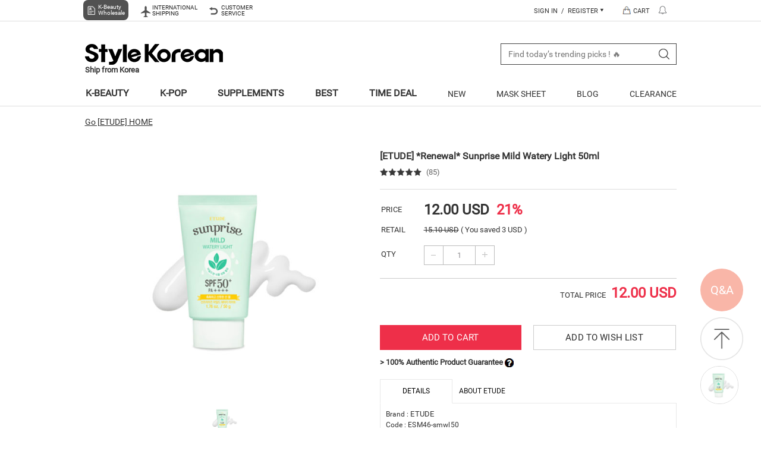

--- FILE ---
content_type: text/html; charset=utf-8
request_url: http://www.stylekorean.com/shop/etude-house-renewal-sunprise-mild-watery-light-50ml/1640133679/tag/khairahscorner
body_size: 47574
content:
<!doctype html>
<html lang="en">

<head>
    <meta charset="utf-8">
    <meta http-equiv="Content-Language" content="EN"/>

            <!-- PC용 JSON‑LD (인라인) -->
        <script type="application/ld+json">
            {
                "@context": "https://schema.org",
                "@type": "WebSite",
                "name": "StyleKorean K-Beauty Online Shop",
                "url": "https://www.stylekorean.com",
                "description": "Worldwide shipping for authentic Korean skincare, sunscreen, and beauty products at STYLEKOREAN.COM. Discover the best K-Beauty items and find your glow today!",
                "about": "StyleKorean is a global K-Beauty online shop offering authentic Korean skincare and cosmetics with worldwide shipping.",
                "potentialAction": {
                    "@type": "SearchAction",
                    "target": "https://www.stylekorean.com/shop/search_result.php?keyword={search_term}",
                    "query-input": "required name=search_term",
                    "description": "Search and find the best Korean skincare and beauty products on StyleKorean."
                }
            }
        </script>
    
    <!-- 공통 Organization JSON‑LD (모바일, PC 모두 동일) -->
    <script type="application/ld+json">
        {
            "@context": "https://schema.org",
            "@type": "Organization",
            "name": "Discover all things k-beauty at Stylekorean",
            "url": "https://www.stylekorean.com",
            "logo": "https://d3i908zd4kzakt.cloudfront.net/shop/images/pc_logo1.png",
            "sameAs": [
                "https://www.facebook.com/stylekorean",
                "https://www.facebook.com/stylekoreanblog",
                "https://www.facebook.com/stylekorean.arabia",
                "https://www.instagram.com/stylekorean_global/",
                "https://www.instagram.com/stylekorean_arabia/",
                "https://www.tiktok.com/@stylekorean_official",
                "https://www.tiktok.com/@stylekorean_arabia"
            ]
        }
    </script>

    <!-- 공통 Breadcrumb JSON‑LD (모바일, PC 모두 동일) -->
    <script type="application/ld+json">
        {
            "@context": "https://schema.org",
            "@type": "BreadcrumbList",
            "itemListElement": [
                {
                    "@type": "ListItem",
                    "position": 1,
                    "name": "Home",
                    "item": "https://www.stylekorean.com"
                }
            ]
        }
    </script>

    <script>
        window.dataLayer = window.dataLayer || [];
        mb_id = "";

        function gtag() {
            dataLayer.push(arguments);
        }

        gtag('js', new Date());
        gtag('config', 'AW-942696002', {'allow_enhanced_conversions':true});

        if (mb_id) {
            gtag('config', 'G-P3T0JGP473', {
                'user_id': mb_id
            });
        } else {
            gtag('config', 'G-P3T0JGP473');
        }
    </script>


    <!-- Global site tag (gtag.js) - Google Ads: 942696002 -->
    <script async src="https://www.googletagmanager.com/gtag/js?id=AW-942696002"></script>
    <script>
        window.dataLayer = window.dataLayer || [];

        function gtag() {
            dataLayer.push(arguments);
        }

        gtag('js', new Date());

        gtag('config', 'AW-942696002', {'allow_enhanced_conversions':true});
        gtag('config', 'G-P3T0JGP473');
    </script>

    <!-- Google Tag Manager -->
    <script>(function(w,d,s,l,i){w[l]=w[l]||[];w[l].push({'gtm.start':
                new Date().getTime(),event:'gtm.js'});var f=d.getElementsByTagName(s)[0],
            j=d.createElement(s),dl=l!='dataLayer'?'&l='+l:'';j.async=true;j.src=
            'https://www.googletagmanager.com/gtm.js?id='+i+dl;f.parentNode.insertBefore(j,f);
        })(window,document,'script','dataLayer','GTM-PGKG2DM');</script>
    <!-- End Google Tag Manager -->

    <!-- 틱톡 광고 스크립트 -->
    <script>
        !function (w, d, t) {
            w.TiktokAnalyticsObject = t;
            var ttq = w[t] = w[t] || [];
            ttq.methods = ["page", "track", "identify", "instances", "debug", "on", "off", "once", "ready", "alias", "group", "enableCookie", "disableCookie"], ttq.setAndDefer = function (t, e) {
                t[e] = function () {
                    t.push([e].concat(Array.prototype.slice.call(arguments, 0)))
                }
            };
            for (var i = 0; i < ttq.methods.length; i++) ttq.setAndDefer(ttq, ttq.methods[i]);
            ttq.instance = function (t) {
                for (var e = ttq._i[t] || [], n = 0; n < ttq.methods.length; n++) ttq.setAndDefer(e, ttq.methods[n]);
                return e
            }, ttq.load = function (e, n) {
                var i = "https://analytics.tiktok.com/i18n/pixel/events.js";
                ttq._i = ttq._i || {}, ttq._i[e] = [], ttq._i[e]._u = i, ttq._t = ttq._t || {}, ttq._t[e] = +new Date, ttq._o = ttq._o || {}, ttq._o[e] = n || {};
                var o = document.createElement("script");
                o.type = "text/javascript", o.async = !0, o.src = i + "?sdkid=" + e + "&lib=" + t;
                var a = document.getElementsByTagName("script")[0];
                a.parentNode.insertBefore(o, a)
            };


            ttq.load('C1R7L8HLRI5O97LIBS60');
            ttq.page();
        }(window, document, 'ttq');
    </script>
    <!-- // 틱톡 광고 스크립트 -->


    <meta http-equiv="imagetoolbar" content="no">
<meta http-equiv="X-UA-Compatible" content="IE=edge,chrome=1">
    <link rel="shortcut icon" type="image/x-icon" href="https://www.stylekorean.com/images/new_favicon.png">
    <title>ETUDE *Renewal* Sunprise Mild Watery Light 50ml | Korean Suncare | StyleKorean.com</title>
    <meta name="description" content="Experience ETUDE *Renewal* Sunprise Mild Watery Light 50ml, a top-rated Skincare loved by K-beauty fans worldwide. Find your new favorite at StyleKorean, the No.1 destination for K-beauty."/>
    <meta name="Brand" content="cosrx,Pyunkang Yul,somebymi,Medicube,Peripera,3ce,Whamisa,[dr jart],heimish,Etude house,laneige,innisfree,nacific,cosrx review,Dr jart,[iope],Secret key,Beauty Of Joseon,benton,[neogen],clio"/>

    <meta property="og:title" content="ETUDE *Renewal* Sunprise Mild Watery Light 50ml | Korean Suncare | StyleKorean.com"/>
    <meta property="og:description" content="Experience ETUDE *Renewal* Sunprise Mild Watery Light 50ml, a top-rated Skincare loved by K-beauty fans worldwide. Find your new favorite at StyleKorean, the No.1 destination for K-beauty."/>
    <meta property="og:image" content="https://d2c3d01lcpw2ui.cloudfront.net/gl/data/item/1640133679/7KCc66qp7JeG7J2M167O16rWs65Co67O16rWs65Co67O16rWs65Co67O16rWs65Co67O16rWs65Co67O16rWs65Co67O16rWs65Co123456.jpg"/>
    <meta property="og:image:alt" content="ETUDE *Renewal* Sunprise Mild Watery Light 50ml | ETUDE"/>
    <meta property="og:url" content="https://www.stylekorean.com/shop/etude-house-renewal-sunprise-mild-watery-light-50ml/1640133679/tag/khairahscorner"/>
    <meta property="og:type" content="website"/>

    <meta name="twitter:card" content="summary_large_image">
    <meta name="twitter:title" content="ETUDE *Renewal* Sunprise Mild Watery Light 50ml | Korean Suncare | StyleKorean.com">
    <meta name="twitter:site" content="@stylekoreanblog">
    <meta name="twitter:description" content="Experience ETUDE *Renewal* Sunprise Mild Watery Light 50ml, a top-rated Skincare loved by K-beauty fans worldwide. Find your new favorite at StyleKorean, the No.1 destination for K-beauty.">
    <meta name="twitter:image" content="https://d2c3d01lcpw2ui.cloudfront.net/gl/data/item/1640133679/7KCc66qp7JeG7J2M167O16rWs65Co67O16rWs65Co67O16rWs65Co67O16rWs65Co67O16rWs65Co67O16rWs65Co67O16rWs65Co123456.jpg">
    <meta name="twitter:image:alt" content="ETUDE *Renewal* Sunprise Mild Watery Light 50ml | ETUDE">

            <meta property="product:brand" content="ETUDE">
        <meta property="product:availability" content="in stock">
        <meta property="product:condition" content="new">
        <meta property="product:price:amount" content="12.00">
        <meta property="product:price:currency" content="USD">
        <meta property="product:retailer_item_id" content="1640133679">
    
            <link rel="canonical" href="https://www.stylekorean.com/shop/etude-renewal-sunprise-mild-watery-light-50ml/1640133679/"/>
        <meta name="robots" content="index, follow, noodp" />
    <meta name="msvalidate.01" content="4BA11DB3C1D733928E666D4F78710CFF"/>
        <meta name="google-site-verification" content="ezIdU2PAFkzxBjbUMy0ncdMhgGfY5V2u5db7LGQ0s7o"/>
    <link rel="stylesheet" href="https://www.stylekorean.com/css/ljh_layout.css">
    <meta name="google-site-verification" content="J_wpfsqw91HVi0I3lvOIk3E1vXwQKdJLDnYOXnDwlKM"/>

    <!--/* smarteditor 폰트 */-->
    <link href="https://www.stylekorean.com:443/plugin/editor/smarteditor2/css/font.css" rel="stylesheet" type="text/css">

    <link rel="stylesheet" href="https://www.stylekorean.com/css/bbs_page.css">
    <link rel="stylesheet" href="https://www.stylekorean.com/css/bbs_page_m.css">
    <link rel="stylesheet" href="https://www.stylekorean.com/css/style_checkout.css?ver=1">
    <link rel="stylesheet" href="https://www.stylekorean.com/css/style_checkout_radiobt.css">
    <link rel="stylesheet" href="https://www.stylekorean.com/css/s2_shop.css">

        <link rel="stylesheet" href="https://www.stylekorean.com/css/jquery.bxslider.css?ver=1">
    <link rel="stylesheet" href="https://www.stylekorean.com/css/default_shop.css?ver=2">
    

    <link rel="stylesheet" href="https://www.stylekorean.com/skin/latest/gallery_main/style.css">


    <script>
        // Declaring global variables used in JavaScript
        var g5_url = "https://www.stylekorean.com:443";
        var g5_bbs_url = "https://www.stylekorean.com:443/bbs";
        var g5_is_member = "";
        var g5_is_admin = "";
        var g5_is_mobile = "";
        var g5_bo_table = "";
        var g5_sca = "";
        var g5_editor = "";
        var g5_cookie_domain = "www.stylekorean.com";
            </script>

    <!-- <script src="//ajax.googleapis.com/ajax/libs/jquery/1.8.3/jquery.min.js"></script>
    <script src="//ajax.googleapis.com/ajax/libs/jqueryui/1.11.4/jquery-ui.min.js"></script> -->


    <script src="https://www.stylekorean.com/js/jquery-1.9.1.min.js"></script>


    <script src="https://www.stylekorean.com/js/jquery-ui-1.11.4.min.js"></script>

    <script src="https://www.stylekorean.com/js/jquery.slides.min.js"></script>

    <script src="https://www.stylekorean.com/js/responsiveslides.min.js"></script>

            <script src="https://www.stylekorean.com/js/jquery.tokeninput.js"></script>
        <link rel="stylesheet" href="https://www.stylekorean.com/js/token-input.css" type="text/css"/>
    <link rel="stylesheet" href="https://www.stylekorean.com/js/token-input-s2.css" type="text/css"/>
    <link rel="stylesheet" href="https://www.stylekorean.com/js/token-input-s3.css" type="text/css"/>

    <script src="https://www.stylekorean.com/js/jquery.bxslider.min.js"></script>

    <script src="https://www.stylekorean.com/js/jquery.number.js"></script>

    <script src="https://www.stylekorean.com/js/jquery.easing.1.3.js"></script>
    <script src="https://www.stylekorean.com/js/jquery.fitvids.js"></script>
            <script src="https://www.stylekorean.com/js/jquery.shop.menu.js"></script>
    
    <!--<script src="/js/jquery-ui-1.11.4.js"></script>
    -->


    <script src="https://www.stylekorean.com/js/common_230222.js"></script>
    <!-- 사용안함
<script src="https://www.stylekorean.com/js/wrest.js"></script>
-->
        



</head>
<body  >

<!-- Google Tag Manager (noscript) -->
<noscript>
    <iframe src="https://www.googletagmanager.com/ns.html?id=GTM-PGKG2DM" height="0" width="0" style="display:none;visibility:hidden"></iframe>
</noscript>
<!-- End Google Tag Manager (noscript) -->


    <script type="text/javascript">
        $(document).ready(function () {

            $("#sch_str").tokenInput("/shop/search.tag.php", {
                theme: "s2",
//		theme:"just_search",
                searchingText: 'searching..',
                noResultsText: 'not found',
                hintText: 'Search by Keyword or item #'
            });

        });
    </script>


<link rel="stylesheet" href="https://www.stylekorean.com/skin/shop/basic/style.css">

<link rel="stylesheet" href="/css/search_bar.css">

<script>
    if (window.navigator.userAgent.match(/MSIE|Internet Explorer|Trident/i)) {
        alert("Internet Explorer service support is no longer available.     When launched with the Explorer browser, it automatically re-runs with the Edge browser");
        window.location = "microsoft-edge:" + window.location.href;
    }
</script>

<script src="https://www.stylekorean.com/js/menu.js"></script>
<script src="https://www.stylekorean.com/js/menu_brand.js"></script>
<script src="https://www.stylekorean.com/js/popup.js"></script>
<script src="https://www.stylekorean.com/js/tab.js"></script>
<script src="https://www.stylekorean.com/js/tab2.js"></script>

<!-- cs 링크용 -->
<script src="https://www.stylekorean.com/js/s2_memo_send.js"></script>
<!--skimlinks script-->
<script type="text/javascript" src="https://s.skimresources.com/js/210186X1690263.skimlinks.js"></script>


<script type="text/javascript" src="https://www.stylekorean.com/js/jquery.bxslider.min.js"></script>
<!-- <script type="text/javascript" src="https://www.stylekorean.com/js/jquery.scrollto.js"></script> -->

<script type="text/javascript" src="https://www.stylekorean.com/js/header.js"></script>
<script type="text/javascript" src="https://www.stylekorean.com/js/googleTranslate.js"></script>
<script type="text/javascript"
        src="//translate.google.com/translate_a/element.js?cb=googleTranslateElementInit"></script>

<style>
    

    .fl {
        margin-right: 35px;
    }

    
    .cart_count, .me_count {
        position: absolute;
        right: 6px;
        top: 3px;
        color: #fff;
        background-color: #000;
        width: 17px;
        height: 17px;
        line-height: 17px;
        font-size: 10px;
        display: block;
        border-radius: 50%;
        text-align: center;
    }

    .hd_bg_img3 {
        background: url(/images/ht_family_icon.png) no-repeat;
    }
    .hd_bg_img3 .hd_icon_link {
        padding-left: 29px;
    }

    .hd_icon_li a:hover.hd_bg_img3 {
        background: url(/images/ht_family_icon_1.png) no-repeat;
    }
    .ca_kbeauty {
        display: inline-block;
        font-weight: bold;
        font-size: 16px !important;
        padding: 9px 0 13px 17px !important;
    }
    .header_wholesale_button:hover {
        background-color: #ff5073 !important;
    }
</style>


    <script>
        if (document.location.protocol == 'http:') {
            document.location.href = document.location.href.replace('http:', 'https:');
        }
    </script>

<style>
    #menu_container.header-main {
        background-color: #1F1F1F;
    }
    .header-main .hd_md {
        background-color: #1F1F1F;
    }
    .header-main #input_label {
        background-color: #fff;
    }
    .header-main #hd_menu {
        background-color: #1F1F1F;
        border-bottom: 1px solid #1F1F1F;
    }
    .header-main #hd_menu .ca_kbeauty {
        color: #FF56C1;
    }
    .header-main #hd_menu .menu_title_isis {
        color: #fff;
    }
    .header-main #hd_menu .menu_title_isis:hover {
        color: #FF56C1;
    }
    .header-main .logo_link b {
        display: none;
    }
</style>

<div id="menu_container" class="">

    <div id="hd">


                <div class="top_bg">

            <div class="tnb_center">

                <div class="hd_icon">
                    <ul>
                        <li class="hd_icon_li header_wholesale_button" style="background-color: #515151; border-radius: 8px; padding: 7px 6px;">
                            <a style="display: flex; flex-flow: row nowrap; align-items: center; padding: 0; height: auto;" href="https://stylekoreankbeautywholesale.com/?utm_source=stylekorean&utm_medium=referral&utm_campaign=stylekorean_gl_bt_pc">
                                <img style="width: 15px; height: 15px; object-fit: cover; margin-right: 4px;" src="https://stylekorean-image.s3.ap-northeast-2.amazonaws.com/gl/data/icon/pc_header_wholesale_icon.webp" alt="wholesale" />
                                <span style="color: #fff; font-size: 10px; font-weight: 400; line-height: 10px;">
                                    K-Beauty<br>Wholesale
                                </span>
                            </a>
                            <ul class="ment1 fonts">
                                <li>Wholesale</li>
                            </ul>
                        </li>
                        <!-- <li class="hd_icon_li">
                            <a href="https://stylekoreankbeautywholesale.com/?utm_source=stylekorean&utm_medium=referral&utm_campaign=stylekorean_gl_bt_pc" class="hd_bg_img_jq hd_bg_img2">
                                <span class="hd_icon_link">BUSINESS<br>CUSTOMERS</span>
                            </a>
                            <ul class="ment4 fonts">
                                <li>Wholesale</li>
                            </ul>
                        </li> -->
                        <li class="hd_icon_li"><a href="/shop/cs_shipping_delivery.php?T_Ship_Info"
                                                  class="hd_bg_img_jq hd_bg_img1"><span class="hd_icon_link">INTERNATIONAL<br>SHIPPING</span></a>
                            <ul class="ment1 fonts">
                                <li>You may track your order in your account.</li>
                            </ul>
                        </li>
                        <!-- <li class="hd_icon_li"><a href="/shop/cs_first_visitors.php" class="hd_bg_img_jq hd_bg_img2"><span class="hd_icon_link">100% AUTHENTIC<br>GUARANTEE</span></a>
                            <ul class="ment2 fonts">
                                <li>We ensure the product’s authenticity and offer genuine products originating by Korean Cosmetics manufactures.</li>
                            </ul>
                        </li> -->
                                                <li class="hd_icon_li"><a href="/shop/faq.php?T_CS" class="hd_bg_img_jq hd_bg_img4"><span
                                        class="hd_icon_link">CUSTOMER<br>SERVICE</span></a>
                            <ul class="ment2 fonts">
                                <li>Frequently Asked Question.</li>
                            </ul>
                        </li>
                        <!-- <li class="hd_icon_li"><a href="https://www.hanteochart.com/family/search"
                                                  class="hd_bg_img_jq hd_bg_img3"><span
                                        class="hd_icon_link">HANTEO<br>FAMILY</span></a>
                        </li> -->
                    </ul>
                </div>
                <div id="tnb">
                    <!--  -->
                    <ul>
                                                                            <li class="mb_menu_li paddingt_is"><a class="tnb_right_m"
                                                                  href="javascript:goto_login('%2Fshop%2Fetude-house-renewal-sunprise-mild-watery-light-50ml%2F1640133679%2Ftag%2Fkhairahscorner');">SIGN
                                    IN&nbsp;&nbsp;/&nbsp;&nbsp;REGISTER <img src="/images/small_carrot.png" alt=""></a>
                                <div class="tnb_inner" style="display:none;">
                                    <p><a href="javascript:goto_login('%2Fshop%2Fetude-house-renewal-sunprise-mild-watery-light-50ml%2F1640133679%2Ftag%2Fkhairahscorner');">Sign In</a></p>
                                    <p><a href="javascript:goto_login('%2Fshop%2Fetude-house-renewal-sunprise-mild-watery-light-50ml%2F1640133679%2Ftag%2Fkhairahscorner');">Register Now</a>
                                    </p>
                                    <p><a href="https://www.stylekorean.com:443/manage-account/order-tracking.php">Order Tracking</a></p>
                                    <p class="last_li"><a href="https://www.stylekorean.com:443/shop/faq.php?MY_CS">Customer Service</a></p>
                                    <p style="margin-top:18px;margin-bottom:0;"><a href="https://stylekoreankbeautywholesale.com/?utm_source=stylekorean&utm_medium=referral&utm_campaign=stylekorean_gl_bt_pc" target="_blank">Corporate Account</a></p>
                                </div>
                            </li>
                                                </li>
                        <li class="paddingt_is">
                            <a class="tnb_right_m" href="/shop/cart.php" style="position: relative;">
                                <img src="/images/icon_cart_1.png" alt="">CART
                                                                                                    <strong class="cart_count" style="display:none"></strong>
                                                            </a>
                        </li>
                                                <li class="paddingt_is">
                            <a class="tnb_right_m" href="/shop/mp_mymemo.php"
                               style="position: relative; padding-left: 0;">
                                <img src="/images/message_icon_head.png" alt="message icon">
                                
                                                                    <strong class="me_count" style="display:none"></strong>
                                                            </a>
                        </li>
                                            </ul>
                    <div style="position:absolute;z-index:2;margin:0 0 0 420px;">
                        <div id="google_translate_element" class="lan_google"></div>
                    </div>

                </div>

            </div>
        </div>
    </div>
    <div id="header_md" class="hd_md cb">

        
        
        <div id="logo" class="pr" style="text-align: left;">
            <a href="/" alt="HOME" class="logo_link">
                <!--                -->                <img style="height: 36px;" src="https://www.stylekorean.com/shop/images/pc_logo1.png"
                     alt="Korean Cosmetics Skincare & Makeup Products - KBeauty NO.1 StyleKorean">
                <br><b>Ship from Korea</b>
            </a>

            <!-- <div class="logo_ment"><a href="/shop/cs_first_visitors.php?ss=1#first-2"><span>100% Authentic, Worldwide ship from Korea </span></a></div> -->
        </div>
        
        <div id="search_contents">
            <form action="/shop/search_result.php" onsubmit="KeywordCheck()" method="get" id="search_bar" autocomplete="off">
                <label for="input_text" id="input_label">
                    <input type="text" id="input_text" name="keyword" value="" autocomplete="off" oninput="handleOnInput(this)" placeholder="Find today’s trending picks ! 🔥">
                    <img src="https://img.stylekorean.com/images/search_bar_icon.png" alt="search_bar_icon"
                         class="search_icon" onclick="ClickSearchSubmit()">
                </label>
            </form>
            <ul id="search_wrap">
                <ul id="search_brand"></ul>
            </ul>
        </div>

    </div>

    <div id="hd_menu">
        <div id="hd_menu2">
            <div id="hd_menu3">
                <div class="the_menu_is">

                    <div class="fl" id="quick_link">
                        <a href="/" class="ca_kbeauty" title="K-BEAUTY"
                           >K-BEAUTY</a>
                        <link rel="stylesheet" href="/css/quick_link.css">

<div class="quick_link_wrap">
    <div class="quick_link_row">
        <div class="left_quick">
            <label class="brand_search" for="brand_text_search">
                <input type="text" placeholder="Search the name of brand" id="brand_text_search" title="Search the name of brand" autocomplete='off'>
                <button type="button" id="brand_search_btn" title="brand_search_button"></button>
            </label>
            <ul class="word_class">
                <li class="word">
                    <button type="button" value="ALL" class="alphabet" title="ALL">ALL</button>
                </li>

                                    <li class="word">
                        <button type="button" value="A"
                                class="alphabet" title="A">A</button>
                    </li>
                                    <li class="word">
                        <button type="button" value="B"
                                class="alphabet" title="B">B</button>
                    </li>
                                    <li class="word">
                        <button type="button" value="C"
                                class="alphabet" title="C">C</button>
                    </li>
                                    <li class="word">
                        <button type="button" value="D"
                                class="alphabet" title="D">D</button>
                    </li>
                                    <li class="word">
                        <button type="button" value="E"
                                class="alphabet" title="E">E</button>
                    </li>
                                    <li class="word">
                        <button type="button" value="F"
                                class="alphabet" title="F">F</button>
                    </li>
                                    <li class="word">
                        <button type="button" value="G"
                                class="alphabet" title="G">G</button>
                    </li>
                                    <li class="word">
                        <button type="button" value="H"
                                class="alphabet" title="H">H</button>
                    </li>
                                    <li class="word">
                        <button type="button" value="I"
                                class="alphabet" title="I">I</button>
                    </li>
                                    <li class="word">
                        <button type="button" value="J"
                                class="alphabet" title="J">J</button>
                    </li>
                                    <li class="word">
                        <button type="button" value="K"
                                class="alphabet" title="K">K</button>
                    </li>
                                    <li class="word">
                        <button type="button" value="L"
                                class="alphabet" title="L">L</button>
                    </li>
                                    <li class="word">
                        <button type="button" value="M"
                                class="alphabet" title="M">M</button>
                    </li>
                                    <li class="word">
                        <button type="button" value="N"
                                class="alphabet" title="N">N</button>
                    </li>
                                    <li class="word">
                        <button type="button" value="O"
                                class="alphabet" title="O">O</button>
                    </li>
                                    <li class="word">
                        <button type="button" value="P"
                                class="alphabet" title="P">P</button>
                    </li>
                                    <li class="word">
                        <button type="button" value="Q"
                                class="alphabet" title="Q">Q</button>
                    </li>
                                    <li class="word">
                        <button type="button" value="R"
                                class="alphabet" title="R">R</button>
                    </li>
                                    <li class="word">
                        <button type="button" value="S"
                                class="alphabet" title="S">S</button>
                    </li>
                                    <li class="word">
                        <button type="button" value="T"
                                class="alphabet" title="T">T</button>
                    </li>
                                    <li class="word">
                        <button type="button" value="U"
                                class="alphabet" title="U">U</button>
                    </li>
                                    <li class="word">
                        <button type="button" value="V"
                                class="alphabet" title="V">V</button>
                    </li>
                                    <li class="word">
                        <button type="button" value="W"
                                class="alphabet" title="W">W</button>
                    </li>
                                    <li class="word">
                        <button type="button" value="X"
                                class="alphabet" title="X">X</button>
                    </li>
                                    <li class="word">
                        <button type="button" value="Y"
                                class="alphabet" title="Y">Y</button>
                    </li>
                                    <li class="word">
                        <button type="button" value="Z"
                                class="alphabet" title="Z">Z</button>
                    </li>
                
                <li class="word">
                    <button type="button" value="0~9" class="alphabet" title="number">0~9</button>
                </li>
            </ul>
            <div class="search_result_row">
                <div class="result_alphabet" title="search_result_title">ALL</div>
                <ul class="search_result">
                    
                            <li class="result_word_row">
                                <a href="/brands/471/12grabs" class="result_word" title="12GRABS">12GRABS</a>
                            </li>
                        
                            <li class="result_word_row">
                                <a href="/brands/180/23-years-old" class="result_word" title="23 Years old">23 Years old</a>
                            </li>
                        
                            <li class="result_word_row">
                                <a href="/brands/267/9wishes" class="result_word" title="9wishes">9wishes</a>
                            </li>
                        
                            <li class="result_word_row">
                                <a href="/brands/204/a-pieu" class="result_word" title="A'PIEU">A'PIEU</a>
                            </li>
                        
                            <li class="result_word_row">
                                <a href="/brands/500/aberede" class="result_word" title="ABEREDE">ABEREDE</a>
                            </li>
                        
                            <li class="result_word_row">
                                <a href="/brands/245/abib" class="result_word" title="Abib">Abib</a>
                            </li>
                        
                            <li class="result_word_row">
                                <a href="/brands/720/about-tone" class="result_word" title="ABOUT_TONE">ABOUT_TONE</a>
                            </li>
                        
                            <li class="result_word_row">
                                <a href="/brands/371/acropass" class="result_word" title="Acropass">Acropass</a>
                            </li>
                        
                            <li class="result_word_row">
                                <a href="/brands/4/acwell" class="result_word" title="ACWELL">ACWELL</a>
                            </li>
                        
                            <li class="result_word_row">
                                <a href="/brands/484/aestura" class="result_word" title="Aestura">Aestura</a>
                            </li>
                        
                            <li class="result_word_row">
                                <a href="/brands/568/age20-s" class="result_word" title="AGE20'S">AGE20'S</a>
                            </li>
                        
                            <li class="result_word_row">
                                <a href="/brands/734/ahc" class="result_word" title="AHC">AHC</a>
                            </li>
                        
                            <li class="result_word_row">
                                <a href="/brands/552/allione" class="result_word" title="ALLIONE">ALLIONE</a>
                            </li>
                        
                            <li class="result_word_row">
                                <a href="/brands/561/alternative-stereo" class="result_word" title="alternative stereo">alternative stereo</a>
                            </li>
                        
                            <li class="result_word_row">
                                <a href="/brands/293/amplen" class="result_word" title="AMPLE:N">AMPLE:N</a>
                            </li>
                        
                            <li class="result_word_row">
                                <a href="/brands/624/ando" class="result_word" title="Ando">Ando</a>
                            </li>
                        
                            <li class="result_word_row">
                                <a href="/brands/660/anillo" class="result_word" title="anillo">anillo</a>
                            </li>
                        
                            <li class="result_word_row">
                                <a href="/brands/636/another-face" class="result_word" title="ANOTHER FACE">ANOTHER FACE</a>
                            </li>
                        
                            <li class="result_word_row">
                                <a href="/brands/533/anua" class="result_word" title="Anua">Anua</a>
                            </li>
                        
                            <li class="result_word_row">
                                <a href="/brands/665/aou" class="result_word" title="AOU">AOU</a>
                            </li>
                        
                            <li class="result_word_row">
                                <a href="/brands/555/aplb" class="result_word" title="APLB">APLB</a>
                            </li>
                        
                            <li class="result_word_row">
                                <a href="/brands/140/aprilskin" class="result_word" title="APRILSKIN">APRILSKIN</a>
                            </li>
                        
                            <li class="result_word_row">
                                <a href="/brands/603/arencia" class="result_word" title="ARENCIA">ARENCIA</a>
                            </li>
                        
                            <li class="result_word_row">
                                <a href="/brands/733/arocell" class="result_word" title="Arocell">Arocell</a>
                            </li>
                        
                            <li class="result_word_row">
                                <a href="/brands/230/aromatica" class="result_word" title="AROMATICA">AROMATICA</a>
                            </li>
                        
                            <li class="result_word_row">
                                <a href="/brands/615/asis-tobe" class="result_word" title="ASIS-TOBE">ASIS-TOBE</a>
                            </li>
                        
                            <li class="result_word_row">
                                <a href="/brands/583/athis" class="result_word" title="Athis">Athis</a>
                            </li>
                        
                            <li class="result_word_row">
                                <a href="/brands/302/atopalm" class="result_word" title="ATOPALM">ATOPALM</a>
                            </li>
                        
                            <li class="result_word_row">
                                <a href="/brands/395/axis-y" class="result_word" title="AXIS-Y">AXIS-Y</a>
                            </li>
                        
                            <li class="result_word_row">
                                <a href="/brands/536/b-lab" class="result_word" title="B : Lab">B : Lab</a>
                            </li>
                        
                            <li class="result_word_row">
                                <a href="/brands/6/banila-co" class="result_word" title="Banila co">Banila co</a>
                            </li>
                        
                            <li class="result_word_row">
                                <a href="/brands/559/baren" class="result_word" title="baren">baren</a>
                            </li>
                        
                            <li class="result_word_row">
                                <a href="/brands/378/barr-cosmetics" class="result_word" title="Barr Cosmetics">Barr Cosmetics</a>
                            </li>
                        
                            <li class="result_word_row">
                                <a href="/brands/281/barulab" class="result_word" title="Barulab">Barulab</a>
                            </li>
                        
                            <li class="result_word_row">
                                <a href="/brands/508/bb-lab" class="result_word" title="BB LAB">BB LAB</a>
                            </li>
                        
                            <li class="result_word_row">
                                <a href="/brands/431/bbia" class="result_word" title="BBIA">BBIA</a>
                            </li>
                        
                            <li class="result_word_row">
                                <a href="/brands/440/be-the-skin" class="result_word" title="Be The Skin">Be The Skin</a>
                            </li>
                        
                            <li class="result_word_row">
                                <a href="/brands/642/beaund" class="result_word" title="BEAUND">BEAUND</a>
                            </li>
                        
                            <li class="result_word_row">
                                <a href="/brands/305/beauty-of-joseon" class="result_word" title="Beauty of Joseon">Beauty of Joseon</a>
                            </li>
                        
                            <li class="result_word_row">
                                <a href="/brands/541/belif" class="result_word" title="belif">belif</a>
                            </li>
                        
                            <li class="result_word_row">
                                <a href="/brands/142/benton" class="result_word" title="Benton">Benton</a>
                            </li>
                        
                            <li class="result_word_row">
                                <a href="/brands/634/better-health" class="result_word" title="Better Health">Better Health</a>
                            </li>
                        
                            <li class="result_word_row">
                                <a href="/brands/529/bewants" class="result_word" title="Bewants">Bewants</a>
                            </li>
                        
                            <li class="result_word_row">
                                <a href="/brands/708/bibiang" class="result_word" title="BiBiANG">BiBiANG</a>
                            </li>
                        
                            <li class="result_word_row">
                                <a href="/brands/562/biodance" class="result_word" title="Biodance">Biodance</a>
                            </li>
                        
                            <li class="result_word_row">
                                <a href="/brands/614/blessed-moon" class="result_word" title="BLESSED MOON">BLESSED MOON</a>
                            </li>
                        
                            <li class="result_word_row">
                                <a href="/brands/272/blithe" class="result_word" title="Blithe">Blithe</a>
                            </li>
                        
                            <li class="result_word_row">
                                <a href="/brands/707/bodiance." class="result_word" title="Bodiance.">Bodiance.</a>
                            </li>
                        
                            <li class="result_word_row">
                                <a href="/brands/579/bomcosmetic" class="result_word" title="bomcosmetic">bomcosmetic</a>
                            </li>
                        
                            <li class="result_word_row">
                                <a href="/brands/509/boto" class="result_word" title="BOTO">BOTO</a>
                            </li>
                        
                            <li class="result_word_row">
                                <a href="/brands/184/bouquet-garni" class="result_word" title="BOUQUET GARNI">BOUQUET GARNI</a>
                            </li>
                        
                            <li class="result_word_row">
                                <a href="/brands/613/braye" class="result_word" title="BRAYE">BRAYE</a>
                            </li>
                        
                            <li class="result_word_row">
                                <a href="/brands/563/brmud" class="result_word" title="BRMUD">BRMUD</a>
                            </li>
                        
                            <li class="result_word_row">
                                <a href="/brands/696/by-juccy" class="result_word" title="by juccy">by juccy</a>
                            </li>
                        
                            <li class="result_word_row">
                                <a href="/brands/389/celimax" class="result_word" title="celimax">celimax</a>
                            </li>
                        
                            <li class="result_word_row">
                                <a href="/brands/722/cellology" class="result_word" title="Cellology">Cellology</a>
                            </li>
                        
                            <li class="result_word_row">
                                <a href="/brands/373/centellian24" class="result_word" title="Centellian24">Centellian24</a>
                            </li>
                        
                            <li class="result_word_row">
                                <a href="/brands/510/changefit" class="result_word" title="Changefit">Changefit</a>
                            </li>
                        
                            <li class="result_word_row">
                                <a href="/brands/731/chasin-rabbits" class="result_word" title="CHASIN' RABBITS">CHASIN' RABBITS</a>
                            </li>
                        
                            <li class="result_word_row">
                                <a href="/brands/703/chicskin" class="result_word" title="CHICSKIN">CHICSKIN</a>
                            </li>
                        
                            <li class="result_word_row">
                                <a href="/brands/692/chwi" class="result_word" title="Chwi">Chwi</a>
                            </li>
                        
                            <li class="result_word_row">
                                <a href="/brands/608/ckd" class="result_word" title="CKD">CKD</a>
                            </li>
                        
                            <li class="result_word_row">
                                <a href="/brands/663/cleardea." class="result_word" title="ClearDea.">ClearDea.</a>
                            </li>
                        
                            <li class="result_word_row">
                                <a href="/brands/128/clio" class="result_word" title="CLIO">CLIO</a>
                            </li>
                        
                            <li class="result_word_row">
                                <a href="/brands/234/cnp-laboratory" class="result_word" title="CNP Laboratory">CNP Laboratory</a>
                            </li>
                        
                            <li class="result_word_row">
                                <a href="/brands/738/cocodor" class="result_word" title="COCODOR">COCODOR</a>
                            </li>
                        
                            <li class="result_word_row">
                                <a href="/brands/652/colorgram" class="result_word" title="colorgram">colorgram</a>
                            </li>
                        
                            <li class="result_word_row">
                                <a href="/brands/668/coralhaze" class="result_word" title="Coralhaze">Coralhaze</a>
                            </li>
                        
                            <li class="result_word_row">
                                <a href="/brands/605/cos-de-baha" class="result_word" title="Cos de BAHA">Cos de BAHA</a>
                            </li>
                        
                            <li class="result_word_row">
                                <a href="/brands/143/cosrx" class="result_word" title="COSRX">COSRX</a>
                            </li>
                        
                            <li class="result_word_row">
                                <a href="/brands/284/cp-1" class="result_word" title="CP-1">CP-1</a>
                            </li>
                        
                            <li class="result_word_row">
                                <a href="/brands/261/d-alba" class="result_word" title="d'Alba">d'Alba</a>
                            </li>
                        
                            <li class="result_word_row">
                                <a href="/brands/589/daymellow" class="result_word" title="daymellow">daymellow</a>
                            </li>
                        
                            <li class="result_word_row">
                                <a href="/brands/740/demaf" class="result_word" title="De:maf">De:maf</a>
                            </li>
                        
                            <li class="result_word_row">
                                <a href="/brands/712/dear-doer" class="result_word" title="Dear Doer">Dear Doer</a>
                            </li>
                        
                            <li class="result_word_row">
                                <a href="/brands/524/dear.a" class="result_word" title="Dear.A">Dear.A</a>
                            </li>
                        
                            <li class="result_word_row">
                                <a href="/brands/644/dearmay" class="result_word" title="Dearmay">Dearmay</a>
                            </li>
                        
                            <li class="result_word_row">
                                <a href="/brands/643/delphyr" class="result_word" title="Delphyr">Delphyr</a>
                            </li>
                        
                            <li class="result_word_row">
                                <a href="/brands/357/derma-b" class="result_word" title="Derma-B">Derma-B</a>
                            </li>
                        
                            <li class="result_word_row">
                                <a href="/brands/313/dewytree" class="result_word" title="DEWYTREE">DEWYTREE</a>
                            </li>
                        
                            <li class="result_word_row">
                                <a href="/brands/507/dinto" class="result_word" title="Dinto">Dinto</a>
                            </li>
                        
                            <li class="result_word_row">
                                <a href="/brands/270/double-dare" class="result_word" title="double dare">double dare</a>
                            </li>
                        
                            <li class="result_word_row">
                                <a href="/brands/525/dr.althea" class="result_word" title="Dr.Althea">Dr.Althea</a>
                            </li>
                        
                            <li class="result_word_row">
                                <a href="/brands/688/dr.bio" class="result_word" title="Dr.Bio">Dr.Bio</a>
                            </li>
                        
                            <li class="result_word_row">
                                <a href="/brands/447/dr.ceuracle" class="result_word" title="Dr.Ceuracle">Dr.Ceuracle</a>
                            </li>
                        
                            <li class="result_word_row">
                                <a href="/brands/490/dr.forhair" class="result_word" title="Dr.FORHAIR">Dr.FORHAIR</a>
                            </li>
                        
                            <li class="result_word_row">
                                <a href="/brands/174/dr.g" class="result_word" title="Dr.G">Dr.G</a>
                            </li>
                        
                            <li class="result_word_row">
                                <a href="/brands/30/dr.jart" class="result_word" title="Dr.Jart+">Dr.Jart+</a>
                            </li>
                        
                            <li class="result_word_row">
                                <a href="/brands/736/dr.lienjang" class="result_word" title="Dr.LIENJANG">Dr.LIENJANG</a>
                            </li>
                        
                            <li class="result_word_row">
                                <a href="/brands/576/dr.melaxin" class="result_word" title="Dr.Melaxin">Dr.Melaxin</a>
                            </li>
                        
                            <li class="result_word_row">
                                <a href="/brands/655/dr.nineteen" class="result_word" title="Dr.nineteen">Dr.nineteen</a>
                            </li>
                        
                            <li class="result_word_row">
                                <a href="/brands/667/dr.reju-all" class="result_word" title="Dr.Reju-All">Dr.Reju-All</a>
                            </li>
                        
                            <li class="result_word_row">
                                <a href="/brands/729/dr.vita" class="result_word" title="Dr.VITA">Dr.VITA</a>
                            </li>
                        
                            <li class="result_word_row">
                                <a href="/brands/434/edgeu" class="result_word" title="EDGEU">EDGEU</a>
                            </li>
                        
                            <li class="result_word_row">
                                <a href="/brands/724/edit.b" class="result_word" title="EDIT.B">EDIT.B</a>
                            </li>
                        
                            <li class="result_word_row">
                                <a href="/brands/662/either" class="result_word" title="EITHER&">EITHER&</a>
                            </li>
                        
                            <li class="result_word_row">
                                <a href="/brands/91/elizavecca" class="result_word" title="Elizavecca">Elizavecca</a>
                            </li>
                        
                            <li class="result_word_row">
                                <a href="/brands/266/elroel" class="result_word" title="ELROEL">ELROEL</a>
                            </li>
                        
                            <li class="result_word_row">
                                <a href="/brands/337/enough" class="result_word" title="ENOUGH">ENOUGH</a>
                            </li>
                        
                            <li class="result_word_row">
                                <a href="/brands/428/espoir" class="result_word" title="espoir">espoir</a>
                            </li>
                        
                            <li class="result_word_row">
                                <a href="/brands/695/essl" class="result_word" title="essl">essl</a>
                            </li>
                        
                            <li class="result_word_row">
                                <a href="/brands/632/esther-formula" class="result_word" title="ESTHER FORMULA">ESTHER FORMULA</a>
                            </li>
                        
                            <li class="result_word_row">
                                <a href="/brands/34/etude" class="result_word" title="ETUDE">ETUDE</a>
                            </li>
                        
                            <li class="result_word_row">
                                <a href="/brands/690/eyecandy" class="result_word" title="Eyecandy">Eyecandy</a>
                            </li>
                        
                            <li class="result_word_row">
                                <a href="/brands/394/farmstay" class="result_word" title="Farmstay">Farmstay</a>
                            </li>
                        
                            <li class="result_word_row">
                                <a href="/brands/647/fation" class="result_word" title="FATION">FATION</a>
                            </li>
                        
                            <li class="result_word_row">
                                <a href="/brands/641/filflo" class="result_word" title="FILFLO">FILFLO</a>
                            </li>
                        
                            <li class="result_word_row">
                                <a href="/brands/530/foodology" class="result_word" title="Foodology">Foodology</a>
                            </li>
                        
                            <li class="result_word_row">
                                <a href="/brands/684/forbeaut" class="result_word" title="FORBEAUT">FORBEAUT</a>
                            </li>
                        
                            <li class="result_word_row">
                                <a href="/brands/549/frankly" class="result_word" title="FRANKLY">FRANKLY</a>
                            </li>
                        
                            <li class="result_word_row">
                                <a href="/brands/366/frudia" class="result_word" title="Frudia">Frudia</a>
                            </li>
                        
                            <li class="result_word_row">
                                <a href="/brands/621/fully" class="result_word" title="FULLY">FULLY</a>
                            </li>
                        
                            <li class="result_word_row">
                                <a href="/brands/673/furriky" class="result_word" title="Furriky">Furriky</a>
                            </li>
                        
                            <li class="result_word_row">
                                <a href="/brands/567/fwee" class="result_word" title="fwee">fwee</a>
                            </li>
                        
                            <li class="result_word_row">
                                <a href="/brands/199/g9skin" class="result_word" title="G9SKIN">G9SKIN</a>
                            </li>
                        
                            <li class="result_word_row">
                                <a href="/brands/584/ginger6" class="result_word" title="GINGER6">GINGER6</a>
                            </li>
                        
                            <li class="result_word_row">
                                <a href="/brands/599/glint-by-vdivov" class="result_word" title="Glint by VDIVOV">Glint by VDIVOV</a>
                            </li>
                        
                            <li class="result_word_row">
                                <a href="/brands/685/glow" class="result_word" title="glow">glow</a>
                            </li>
                        
                            <li class="result_word_row">
                                <a href="/brands/133/goodal" class="result_word" title="Goodal">Goodal</a>
                            </li>
                        
                            <li class="result_word_row">
                                <a href="/brands/682/grabity" class="result_word" title="grabity">grabity</a>
                            </li>
                        
                            <li class="result_word_row">
                                <a href="/brands/694/grafen" class="result_word" title="GRAFEN">GRAFEN</a>
                            </li>
                        
                            <li class="result_word_row">
                                <a href="/brands/586/grn" class="result_word" title="GRN+">GRN+</a>
                            </li>
                        
                            <li class="result_word_row">
                                <a href="/brands/622/growus" class="result_word" title="GROWUS">GROWUS</a>
                            </li>
                        
                            <li class="result_word_row">
                                <a href="/brands/594/hairplus" class="result_word" title="HAIRPLUS">HAIRPLUS</a>
                            </li>
                        
                            <li class="result_word_row">
                                <a href="/brands/657/hanskin" class="result_word" title="Hanskin">Hanskin</a>
                            </li>
                        
                            <li class="result_word_row">
                                <a href="/brands/345/haruharu-wonder" class="result_word" title="haruharu wonder">haruharu wonder</a>
                            </li>
                        
                            <li class="result_word_row">
                                <a href="/brands/739/haua" class="result_word" title="HAUA">HAUA</a>
                            </li>
                        
                            <li class="result_word_row">
                                <a href="/brands/730/hayejin" class="result_word" title="HAYEJIN">HAYEJIN</a>
                            </li>
                        
                            <li class="result_word_row">
                                <a href="/brands/713/healgrids" class="result_word" title="HealGrids">HealGrids</a>
                            </li>
                        
                            <li class="result_word_row">
                                <a href="/brands/160/heimish" class="result_word" title="heimish">heimish</a>
                            </li>
                        
                            <li class="result_word_row">
                                <a href="/brands/646/hetras" class="result_word" title="hetras">hetras</a>
                            </li>
                        
                            <li class="result_word_row">
                                <a href="/brands/626/heveblue" class="result_word" title="HEVEBLUE">HEVEBLUE</a>
                            </li>
                        
                            <li class="result_word_row">
                                <a href="/brands/571/hince" class="result_word" title="hince">hince</a>
                            </li>
                        
                            <li class="result_word_row">
                                <a href="/brands/43/holika-holika" class="result_word" title="Holika Holika">Holika Holika</a>
                            </li>
                        
                            <li class="result_word_row">
                                <a href="/brands/538/house-of-hur" class="result_word" title="House of HUR">House of HUR</a>
                            </li>
                        
                            <li class="result_word_row">
                                <a href="/brands/628/huecalm" class="result_word" title="HUECALM">HUECALM</a>
                            </li>
                        
                            <li class="result_word_row">
                                <a href="/brands/543/hyaah" class="result_word" title="HYAAH">HYAAH</a>
                            </li>
                        
                            <li class="result_word_row">
                                <a href="/brands/246/hyggee" class="result_word" title="HYGGEE">HYGGEE</a>
                            </li>
                        
                            <li class="result_word_row">
                                <a href="/brands/466/i-dew-care" class="result_word" title="I DEW CARE">I DEW CARE</a>
                            </li>
                        
                            <li class="result_word_row">
                                <a href="/brands/217/i-m-from" class="result_word" title="I'm From">I'm From</a>
                            </li>
                        
                            <li class="result_word_row">
                                <a href="/brands/600/id-placosmetics" class="result_word" title="ID Placosmetics">ID Placosmetics</a>
                            </li>
                        
                            <li class="result_word_row">
                                <a href="/brands/360/illiyoon" class="result_word" title="ILLIYOON">ILLIYOON</a>
                            </li>
                        
                            <li class="result_word_row">
                                <a href="/brands/569/ilso" class="result_word" title="ILSO">ILSO</a>
                            </li>
                        
                            <li class="result_word_row">
                                <a href="/brands/40/innisfree" class="result_word" title="Innisfree">Innisfree</a>
                            </li>
                        
                            <li class="result_word_row">
                                <a href="/brands/344/isntree" class="result_word" title="Isntree">Isntree</a>
                            </li>
                        
                            <li class="result_word_row">
                                <a href="/brands/396/isoi" class="result_word" title="ISOI">ISOI</a>
                            </li>
                        
                            <li class="result_word_row">
                                <a href="/brands/54/it-s-skin" class="result_word" title="It's Skin">It's Skin</a>
                            </li>
                        
                            <li class="result_word_row">
                                <a href="/brands/619/iunik" class="result_word" title="iUNIK">iUNIK</a>
                            </li>
                        
                            <li class="result_word_row">
                                <a href="/brands/537/javin-de-seoul" class="result_word" title="JAVIN DE SEOUL">JAVIN DE SEOUL</a>
                            </li>
                        
                            <li class="result_word_row">
                                <a href="/brands/264/jm-solution" class="result_word" title="JM Solution">JM Solution</a>
                            </li>
                        
                            <li class="result_word_row">
                                <a href="/brands/669/julyme" class="result_word" title="JULYME">JULYME</a>
                            </li>
                        
                            <li class="result_word_row">
                                <a href="/brands/232/jumiso" class="result_word" title="Jumiso">Jumiso</a>
                            </li>
                        
                            <li class="result_word_row">
                                <a href="/brands/671/just-as-i-am" class="result_word" title="JUST AS I AM">JUST AS I AM</a>
                            </li>
                        
                            <li class="result_word_row">
                                <a href="/brands/439/kahi" class="result_word" title="KAHI">KAHI</a>
                            </li>
                        
                            <li class="result_word_row">
                                <a href="/brands/498/kaine" class="result_word" title="KAINE">KAINE</a>
                            </li>
                        
                            <li class="result_word_row">
                                <a href="/brands/560/kaja" class="result_word" title="Kaja">Kaja</a>
                            </li>
                        
                            <li class="result_word_row">
                                <a href="/brands/606/keyth" class="result_word" title="KEYTH">KEYTH</a>
                            </li>
                        
                            <li class="result_word_row">
                                <a href="/brands/249/klavuu" class="result_word" title="KLAVUU">KLAVUU</a>
                            </li>
                        
                            <li class="result_word_row">
                                <a href="/brands/269/koelf" class="result_word" title="KOELF">KOELF</a>
                            </li>
                        
                            <li class="result_word_row">
                                <a href="/brands/627/kopher" class="result_word" title="Kopher">Kopher</a>
                            </li>
                        
                            <li class="result_word_row">
                                <a href="/brands/590/ksecret" class="result_word" title="KSECRET">KSECRET</a>
                            </li>
                        
                            <li class="result_word_row">
                                <a href="/brands/661/kundal" class="result_word" title="KUNDAL">KUNDAL</a>
                            </li>
                        
                            <li class="result_word_row">
                                <a href="/brands/635/lacto-fit" class="result_word" title="LACTO FIT">LACTO FIT</a>
                            </li>
                        
                            <li class="result_word_row">
                                <a href="/brands/282/lagom" class="result_word" title="Lagom">Lagom</a>
                            </li>
                        
                            <li class="result_word_row">
                                <a href="/brands/616/laka" class="result_word" title="LAKA">LAKA</a>
                            </li>
                        
                            <li class="result_word_row">
                                <a href="/brands/503/lalarecipe" class="result_word" title="LALARECIPE">LALARECIPE</a>
                            </li>
                        
                            <li class="result_word_row">
                                <a href="/brands/580/lalucell" class="result_word" title="lalucell">lalucell</a>
                            </li>
                        
                            <li class="result_word_row">
                                <a href="/brands/58/laneige" class="result_word" title="Laneige">Laneige</a>
                            </li>
                        
                            <li class="result_word_row">
                                <a href="/brands/680/lilyeve" class="result_word" title="lilyeve">lilyeve</a>
                            </li>
                        
                            <li class="result_word_row">
                                <a href="/brands/573/lindsay" class="result_word" title="Lindsay">Lindsay</a>
                            </li>
                        
                            <li class="result_word_row">
                                <a href="/brands/706/lingtea" class="result_word" title="LINGTEA">LINGTEA</a>
                            </li>
                        
                            <li class="result_word_row">
                                <a href="/brands/581/lleafill" class="result_word" title="lleafill">lleafill</a>
                            </li>
                        
                            <li class="result_word_row">
                                <a href="/brands/596/luna" class="result_word" title="LUNA">LUNA</a>
                            </li>
                        
                            <li class="result_word_row">
                                <a href="/brands/449/manyo" class="result_word" title="ma:nyo">ma:nyo</a>
                            </li>
                        
                            <li class="result_word_row">
                                <a href="/brands/233/make-prem" class="result_word" title="make p:rem">make p:rem</a>
                            </li>
                        
                            <li class="result_word_row">
                                <a href="/brands/61/mamonde" class="result_word" title="Mamonde">Mamonde</a>
                            </li>
                        
                            <li class="result_word_row">
                                <a href="/brands/430/mary-may" class="result_word" title="Mary&May">Mary&May</a>
                            </li>
                        
                            <li class="result_word_row">
                                <a href="/brands/179/medicube" class="result_word" title="MEDICUBE">MEDICUBE</a>
                            </li>
                        
                            <li class="result_word_row">
                                <a href="/brands/67/mediheal" class="result_word" title="Mediheal">Mediheal</a>
                            </li>
                        
                            <li class="result_word_row">
                                <a href="/brands/716/mediheally" class="result_word" title="MediHeally">MediHeally</a>
                            </li>
                        
                            <li class="result_word_row">
                                <a href="/brands/273/medipeel" class="result_word" title="MEDIPEEL">MEDIPEEL</a>
                            </li>
                        
                            <li class="result_word_row">
                                <a href="/brands/506/melixir" class="result_word" title="Melixir">Melixir</a>
                            </li>
                        
                            <li class="result_word_row">
                                <a href="/brands/648/menokin" class="result_word" title="MENOKIN">MENOKIN</a>
                            </li>
                        
                            <li class="result_word_row">
                                <a href="/brands/553/meta-foret" class="result_word" title="META FORET">META FORET</a>
                            </li>
                        
                            <li class="result_word_row">
                                <a href="/brands/675/midha" class="result_word" title="MIDHA">MIDHA</a>
                            </li>
                        
                            <li class="result_word_row">
                                <a href="/brands/370/miguhara" class="result_word" title="MIGUHARA">MIGUHARA</a>
                            </li>
                        
                            <li class="result_word_row">
                                <a href="/brands/735/mildlab" class="result_word" title="MILDLAB">MILDLAB</a>
                            </li>
                        
                            <li class="result_word_row">
                                <a href="/brands/461/milk-touch" class="result_word" title="Milk Touch">Milk Touch</a>
                            </li>
                        
                            <li class="result_word_row">
                                <a href="/brands/714/mintree" class="result_word" title="Mintree">Mintree</a>
                            </li>
                        
                            <li class="result_word_row">
                                <a href="/brands/68/mise-en-scène" class="result_word" title="mise en scène">mise en scène</a>
                            </li>
                        
                            <li class="result_word_row">
                                <a href="/brands/1/missha" class="result_word" title="Missha">Missha</a>
                            </li>
                        
                            <li class="result_word_row">
                                <a href="/brands/492/mixsoon" class="result_word" title="MIXSOON">MIXSOON</a>
                            </li>
                        
                            <li class="result_word_row">
                                <a href="/brands/732/mobala" class="result_word" title="mobala">mobala</a>
                            </li>
                        
                            <li class="result_word_row">
                                <a href="/brands/664/moev" class="result_word" title="moev">moev</a>
                            </li>
                        
                            <li class="result_word_row">
                                <a href="/brands/653/mommy-care" class="result_word" title="mommy care">mommy care</a>
                            </li>
                        
                            <li class="result_word_row">
                                <a href="/brands/679/monclos" class="result_word" title="MONCLOS">MONCLOS</a>
                            </li>
                        
                            <li class="result_word_row">
                                <a href="/brands/570/moonseal" class="result_word" title="moonseal">moonseal</a>
                            </li>
                        
                            <li class="result_word_row">
                                <a href="/brands/547/mother-made" class="result_word" title="MOTHER MADE">MOTHER MADE</a>
                            </li>
                        
                            <li class="result_word_row">
                                <a href="/brands/723/motomont" class="result_word" title="motomont">motomont</a>
                            </li>
                        
                            <li class="result_word_row">
                                <a href="/brands/704/mumchit" class="result_word" title="MUMCHIT">MUMCHIT</a>
                            </li>
                        
                            <li class="result_word_row">
                                <a href="/brands/719/muzigae-mansion" class="result_word" title="MUZIGAE MANSION">MUZIGAE MANSION</a>
                            </li>
                        
                            <li class="result_word_row">
                                <a href="/brands/639/myfit" class="result_word" title="MYFIT">MYFIT</a>
                            </li>
                        
                            <li class="result_word_row">
                                <a href="/brands/178/nacific" class="result_word" title="Nacific">Nacific</a>
                            </li>
                        
                            <li class="result_word_row">
                                <a href="/brands/521/naming." class="result_word" title="NAMING.">NAMING.</a>
                            </li>
                        
                            <li class="result_word_row">
                                <a href="/brands/429/nard" class="result_word" title="NARD">NARD</a>
                            </li>
                        
                            <li class="result_word_row">
                                <a href="/brands/717/narka" class="result_word" title="narka">narka</a>
                            </li>
                        
                            <li class="result_word_row">
                                <a href="/brands/63/nature-republic" class="result_word" title="Nature Republic">Nature Republic</a>
                            </li>
                        
                            <li class="result_word_row">
                                <a href="/brands/691/nauet" class="result_word" title="nauet">nauet</a>
                            </li>
                        
                            <li class="result_word_row">
                                <a href="/brands/656/near" class="result_word" title="NE:AR">NE:AR</a>
                            </li>
                        
                            <li class="result_word_row">
                                <a href="/brands/566/needly" class="result_word" title="NEEDLY">NEEDLY</a>
                            </li>
                        
                            <li class="result_word_row">
                                <a href="/brands/166/neogen" class="result_word" title="Neogen">Neogen</a>
                            </li>
                        
                            <li class="result_word_row">
                                <a href="/brands/651/nesh" class="result_word" title="nesh">nesh</a>
                            </li>
                        
                            <li class="result_word_row">
                                <a href="/brands/588/neulii" class="result_word" title="NEULII">NEULII</a>
                            </li>
                        
                            <li class="result_word_row">
                                <a href="/brands/437/nineless" class="result_word" title="NINELESS">NINELESS</a>
                            </li>
                        
                            <li class="result_word_row">
                                <a href="/brands/711/no-the-love" class="result_word" title="No the Love">No the Love</a>
                            </li>
                        
                            <li class="result_word_row">
                                <a href="/brands/625/nonoer" class="result_word" title="NONOER">NONOER</a>
                            </li>
                        
                            <li class="result_word_row">
                                <a href="/brands/574/nooni" class="result_word" title="nooni">nooni</a>
                            </li>
                        
                            <li class="result_word_row">
                                <a href="/brands/496/numbuzin" class="result_word" title="Numbuzin">Numbuzin</a>
                            </li>
                        
                            <li class="result_word_row">
                                <a href="/brands/542/nuse" class="result_word" title="nuse">nuse</a>
                            </li>
                        
                            <li class="result_word_row">
                                <a href="/brands/681/nutseline" class="result_word" title="nutseline">nutseline</a>
                            </li>
                        
                            <li class="result_word_row">
                                <a href="/brands/677/obge" class="result_word" title="OBgE">OBgE</a>
                            </li>
                        
                            <li class="result_word_row">
                                <a href="/brands/630/oddtype" class="result_word" title="ODDTYPE">ODDTYPE</a>
                            </li>
                        
                            <li class="result_word_row">
                                <a href="/brands/709/ogenex" class="result_word" title="ogenex">ogenex</a>
                            </li>
                        
                            <li class="result_word_row">
                                <a href="/brands/737/one-thing" class="result_word" title="ONE THING">ONE THING</a>
                            </li>
                        
                            <li class="result_word_row">
                                <a href="/brands/393/one-day-s-you" class="result_word" title="One-day's you">One-day's you</a>
                            </li>
                        
                            <li class="result_word_row">
                                <a href="/brands/502/ongredients" class="result_word" title="Ongredients">Ongredients</a>
                            </li>
                        
                            <li class="result_word_row">
                                <a href="/brands/601/ootd-beauty" class="result_word" title="OOTD Beauty">OOTD Beauty</a>
                            </li>
                        
                            <li class="result_word_row">
                                <a href="/brands/683/orien" class="result_word" title="Orien">Orien</a>
                            </li>
                        
                            <li class="result_word_row">
                                <a href="/brands/483/p.calm" class="result_word" title="P.CALM">P.CALM</a>
                            </li>
                        
                            <li class="result_word_row">
                                <a href="/brands/565/parnell" class="result_word" title="PARNELL">PARNELL</a>
                            </li>
                        
                            <li class="result_word_row">
                                <a href="/brands/79/peripera" class="result_word" title="Peripera">Peripera</a>
                            </li>
                        
                            <li class="result_word_row">
                                <a href="/brands/715/pestlo" class="result_word" title="PESTLO">PESTLO</a>
                            </li>
                        
                            <li class="result_word_row">
                                <a href="/brands/80/petitfee" class="result_word" title="PETITFEE">PETITFEE</a>
                            </li>
                        
                            <li class="result_word_row">
                                <a href="/brands/532/piccasso" class="result_word" title="PICCASSO">PICCASSO</a>
                            </li>
                        
                            <li class="result_word_row">
                                <a href="/brands/693/pleuvoir" class="result_word" title="Pleuvoir">Pleuvoir</a>
                            </li>
                        
                            <li class="result_word_row">
                                <a href="/brands/422/plu" class="result_word" title="plu">plu</a>
                            </li>
                        
                            <li class="result_word_row">
                                <a href="/brands/676/podl" class="result_word" title="PO:DL">PO:DL</a>
                            </li>
                        
                            <li class="result_word_row">
                                <a href="/brands/575/press-shot" class="result_word" title="PRESS SHOT">PRESS SHOT</a>
                            </li>
                        
                            <li class="result_word_row">
                                <a href="/brands/727/pro-calm" class="result_word" title="PRO-CALM">PRO-CALM</a>
                            </li>
                        
                            <li class="result_word_row">
                                <a href="/brands/620/pulmuone-garden-me" class="result_word" title="PULMUONE GARDEN ME">PULMUONE GARDEN ME</a>
                            </li>
                        
                            <li class="result_word_row">
                                <a href="/brands/618/purcell" class="result_word" title="PURCELL">PURCELL</a>
                            </li>
                        
                            <li class="result_word_row">
                                <a href="/brands/742/purek" class="result_word" title="pure:K">pure:K</a>
                            </li>
                        
                            <li class="result_word_row">
                                <a href="/brands/604/purito-seoul" class="result_word" title="Purito Seoul">Purito Seoul</a>
                            </li>
                        
                            <li class="result_word_row">
                                <a href="/brands/190/pyunkang-yul" class="result_word" title="Pyunkang Yul">Pyunkang Yul</a>
                            </li>
                        
                            <li class="result_word_row">
                                <a href="/brands/741/raonne" class="result_word" title="RAONNE">RAONNE</a>
                            </li>
                        
                            <li class="result_word_row">
                                <a href="/brands/710/rbow" class="result_word" title="RboW">RboW</a>
                            </li>
                        
                            <li class="result_word_row">
                                <a href="/brands/303/real-barrier" class="result_word" title="Real Barrier">Real Barrier</a>
                            </li>
                        
                            <li class="result_word_row">
                                <a href="/brands/602/reboot" class="result_word" title="Reboot">Reboot</a>
                            </li>
                        
                            <li class="result_word_row">
                                <a href="/brands/638/returnity" class="result_word" title="RETURNITY">RETURNITY</a>
                            </li>
                        
                            <li class="result_word_row">
                                <a href="/brands/335/rom-nd" class="result_word" title="rom&nd">rom&nd</a>
                            </li>
                        
                            <li class="result_word_row">
                                <a href="/brands/650/rooton" class="result_word" title="ROOTON">ROOTON</a>
                            </li>
                        
                            <li class="result_word_row">
                                <a href="/brands/388/round-lab" class="result_word" title="ROUND LAB">ROUND LAB</a>
                            </li>
                        
                            <li class="result_word_row">
                                <a href="/brands/253/rovectin" class="result_word" title="Rovectin">Rovectin</a>
                            </li>
                        
                            <li class="result_word_row">
                                <a href="/brands/649/seapuri" class="result_word" title="Seapuri">Seapuri</a>
                            </li>
                        
                            <li class="result_word_row">
                                <a href="/brands/136/secret-key" class="result_word" title="Secret Key">Secret Key</a>
                            </li>
                        
                            <li class="result_word_row">
                                <a href="/brands/678/seohaesol" class="result_word" title="SeohaeSol">SeohaeSol</a>
                            </li>
                        
                            <li class="result_word_row">
                                <a href="/brands/629/shaishaishai" class="result_word" title="shaishaishai">shaishaishai</a>
                            </li>
                        
                            <li class="result_word_row">
                                <a href="/brands/354/sioris" class="result_word" title="sioris">sioris</a>
                            </li>
                        
                            <li class="result_word_row">
                                <a href="/brands/519/skin-lab" class="result_word" title="SKIN&LAB">SKIN&LAB</a>
                            </li>
                        
                            <li class="result_word_row">
                                <a href="/brands/104/skin1004" class="result_word" title="SKIN1004">SKIN1004</a>
                            </li>
                        
                            <li class="result_word_row">
                                <a href="/brands/92/skinfood" class="result_word" title="Skinfood">Skinfood</a>
                            </li>
                        
                            <li class="result_word_row">
                                <a href="/brands/598/skinny-lab" class="result_word" title="skinny lab">skinny lab</a>
                            </li>
                        
                            <li class="result_word_row">
                                <a href="/brands/699/slight" class="result_word" title="Slight">Slight</a>
                            </li>
                        
                            <li class="result_word_row">
                                <a href="/brands/631/slowpure" class="result_word" title="slowpure">slowpure</a>
                            </li>
                        
                            <li class="result_word_row">
                                <a href="/brands/95/snp" class="result_word" title="SNP">SNP</a>
                            </li>
                        
                            <li class="result_word_row">
                                <a href="/brands/700/solep" class="result_word" title="Solep">Solep</a>
                            </li>
                        
                            <li class="result_word_row">
                                <a href="/brands/255/some-by-mi" class="result_word" title="SOME BY MI">SOME BY MI</a>
                            </li>
                        
                            <li class="result_word_row">
                                <a href="/brands/149/son-park" class="result_word" title="SON&PARK">SON&PARK</a>
                            </li>
                        
                            <li class="result_word_row">
                                <a href="/brands/617/sooblanc" class="result_word" title="SOOBLANC">SOOBLANC</a>
                            </li>
                        
                            <li class="result_word_row">
                                <a href="/brands/595/studio17" class="result_word" title="Studio17">Studio17</a>
                            </li>
                        
                            <li class="result_word_row">
                                <a href="/brands/250/stylekorean" class="result_word" title="STYLEKOREAN">STYLEKOREAN</a>
                            </li>
                        
                            <li class="result_word_row">
                                <a href="/brands/725/suelo" class="result_word" title="Suelo">Suelo</a>
                            </li>
                        
                            <li class="result_word_row">
                                <a href="/brands/539/sungboon-editor" class="result_word" title="SUNGBOON EDITOR">SUNGBOON EDITOR</a>
                            </li>
                        
                            <li class="result_word_row">
                                <a href="/brands/726/sunmanc" class="result_word" title="SUNMANC">SUNMANC</a>
                            </li>
                        
                            <li class="result_word_row">
                                <a href="/brands/674/tamz" class="result_word" title="tamz">tamz</a>
                            </li>
                        
                            <li class="result_word_row">
                                <a href="/brands/517/teazen" class="result_word" title="TEAZEN">TEAZEN</a>
                            </li>
                        
                            <li class="result_word_row">
                                <a href="/brands/491/tfit" class="result_word" title="TFIT">TFIT</a>
                            </li>
                        
                            <li class="result_word_row">
                                <a href="/brands/39/the-face-shop" class="result_word" title="THE FACE SHOP">THE FACE SHOP</a>
                            </li>
                        
                            <li class="result_word_row">
                                <a href="/brands/151/tiam" class="result_word" title="Tiam">Tiam</a>
                            </li>
                        
                            <li class="result_word_row">
                                <a href="/brands/743/tiela" class="result_word" title="TIELA">TIELA</a>
                            </li>
                        
                            <li class="result_word_row">
                                <a href="/brands/658/tiptoe" class="result_word" title="Tiptoe">Tiptoe</a>
                            </li>
                        
                            <li class="result_word_row">
                                <a href="/brands/494/tirtir" class="result_word" title="TIRTIR">TIRTIR</a>
                            </li>
                        
                            <li class="result_word_row">
                                <a href="/brands/465/tocobo" class="result_word" title="TOCOBO">TOCOBO</a>
                            </li>
                        
                            <li class="result_word_row">
                                <a href="/brands/22/tonymoly" class="result_word" title="Tonymoly">Tonymoly</a>
                            </li>
                        
                            <li class="result_word_row">
                                <a href="/brands/99/too-cool-for-school" class="result_word" title="Too Cool For School">Too Cool For School</a>
                            </li>
                        
                            <li class="result_word_row">
                                <a href="/brands/744/toolif" class="result_word" title="toolif">toolif</a>
                            </li>
                        
                            <li class="result_word_row">
                                <a href="/brands/392/torriden" class="result_word" title="Torriden">Torriden</a>
                            </li>
                        
                            <li class="result_word_row">
                                <a href="/brands/591/treeannsea" class="result_word" title="TREEANNSEA">TREEANNSEA</a>
                            </li>
                        
                            <li class="result_word_row">
                                <a href="/brands/633/treecell" class="result_word" title="Treecell">Treecell</a>
                            </li>
                        
                            <li class="result_word_row">
                                <a href="/brands/489/unove" class="result_word" title="UNOVE">UNOVE</a>
                            </li>
                        
                            <li class="result_word_row">
                                <a href="/brands/698/unripe" class="result_word" title="Unripe">Unripe</a>
                            </li>
                        
                            <li class="result_word_row">
                                <a href="/brands/101/vdl" class="result_word" title="VDL">VDL</a>
                            </li>
                        
                            <li class="result_word_row">
                                <a href="/brands/654/veganary" class="result_word" title="Veganary">Veganary</a>
                            </li>
                        
                            <li class="result_word_row">
                                <a href="/brands/607/veganifect" class="result_word" title="Veganifect">Veganifect</a>
                            </li>
                        
                            <li class="result_word_row">
                                <a href="/brands/611/vertty" class="result_word" title="vertty">vertty</a>
                            </li>
                        
                            <li class="result_word_row">
                                <a href="/brands/672/vivelab" class="result_word" title="ViveLab">ViveLab</a>
                            </li>
                        
                            <li class="result_word_row">
                                <a href="/brands/242/vt-cosmetics" class="result_word" title="VT Cosmetics">VT Cosmetics</a>
                            </li>
                        
                            <li class="result_word_row">
                                <a href="/brands/156/w.dressroom" class="result_word" title="W.DRESSROOM">W.DRESSROOM</a>
                            </li>
                        
                            <li class="result_word_row">
                                <a href="/brands/705/well-being-health-pharm" class="result_word" title="Well-being Health Pharm">Well-being Health Pharm</a>
                            </li>
                        
                            <li class="result_word_row">
                                <a href="/brands/455/yunjac" class="result_word" title="YUNJAC">YUNJAC</a>
                            </li>
                        
                            <li class="result_word_row">
                                <a href="/brands/666/zeroid" class="result_word" title="ZEROID">ZEROID</a>
                            </li>
                        
                            <li class="result_word_row">
                                <a href="/brands/645/zipiderm" class="result_word" title="zipiderm">zipiderm</a>
                            </li>
                                        </ul>
            </div>
        </div>
        <div class="right_quick">
                            <div class="category_row">
                    <a href="/shop/list.php?ca_id=10" class="ca_tit" title="Skincare">
                        Skincare                    </a>
                    <div class="category_sub" id="quicklink_sub10">
                        <ul>
                                                            <li class="ca_sub_tit">
                                    <a href="/shop/list.php?ca_id=1010" title="Masks">Masks</a>
                                </li>
                                                            <li class="ca_sub_tit">
                                    <a href="/shop/list.php?ca_id=1020" title="Moisturizer">Moisturizer</a>
                                </li>
                                                            <li class="ca_sub_tit">
                                    <a href="/shop/list.php?ca_id=1030" title="Cleanser">Cleanser</a>
                                </li>
                                                            <li class="ca_sub_tit">
                                    <a href="/shop/list.php?ca_id=1040" title="Suncare">Suncare</a>
                                </li>
                                                    </ul>
                    </div>
                </div>
                            <div class="category_row">
                    <a href="/shop/list.php?ca_id=11" class="ca_tit" title="Makeup">
                        Makeup                    </a>
                    <div class="category_sub" id="quicklink_sub11">
                        <ul>
                                                            <li class="ca_sub_tit">
                                    <a href="/shop/list.php?ca_id=1110" title="Face Makeup">Face Makeup</a>
                                </li>
                                                            <li class="ca_sub_tit">
                                    <a href="/shop/list.php?ca_id=1120" title="Eye Makeup">Eye Makeup</a>
                                </li>
                                                            <li class="ca_sub_tit">
                                    <a href="/shop/list.php?ca_id=1130" title="Lip Makeup">Lip Makeup</a>
                                </li>
                                                            <li class="ca_sub_tit">
                                    <a href="/shop/list.php?ca_id=1140" title="Nails">Nails</a>
                                </li>
                                                    </ul>
                    </div>
                </div>
                            <div class="category_row">
                    <a href="/shop/list.php?ca_id=12" class="ca_tit" title="Body care">
                        Body care                    </a>
                    <div class="category_sub" id="quicklink_sub12">
                        <ul>
                                                            <li class="ca_sub_tit">
                                    <a href="/shop/list.php?ca_id=1210" title="Body Lotion & Oils">Body Lotion & Oils</a>
                                </li>
                                                            <li class="ca_sub_tit">
                                    <a href="/shop/list.php?ca_id=1220" title="Body wash">Body wash</a>
                                </li>
                                                            <li class="ca_sub_tit">
                                    <a href="/shop/list.php?ca_id=1230" title="Body Scrub">Body Scrub</a>
                                </li>
                                                            <li class="ca_sub_tit">
                                    <a href="/shop/list.php?ca_id=1240" title="Hand & Foot & Oral Care">Hand & Foot & Oral Care</a>
                                </li>
                                                            <li class="ca_sub_tit">
                                    <a href="/shop/list.php?ca_id=1250" title="Body Mist & Fragrance">Body Mist & Fragrance</a>
                                </li>
                                                    </ul>
                    </div>
                </div>
                            <div class="category_row">
                    <a href="/shop/list.php?ca_id=13" class="ca_tit" title="Hair Care">
                        Hair Care                    </a>
                    <div class="category_sub" id="quicklink_sub13">
                        <ul>
                                                            <li class="ca_sub_tit">
                                    <a href="/shop/list.php?ca_id=1310" title="Shampoo & Conditioner">Shampoo & Conditioner</a>
                                </li>
                                                            <li class="ca_sub_tit">
                                    <a href="/shop/list.php?ca_id=1320" title="Hair Treatment">Hair Treatment</a>
                                </li>
                                                            <li class="ca_sub_tit">
                                    <a href="/shop/list.php?ca_id=1330" title="Hair Essence & Serum">Hair Essence & Serum</a>
                                </li>
                                                            <li class="ca_sub_tit">
                                    <a href="/shop/list.php?ca_id=1340" title="Hair Color & Styling">Hair Color & Styling</a>
                                </li>
                                                    </ul>
                    </div>
                </div>
                            <div class="category_row">
                    <a href="/shop/list.php?ca_id=14" class="ca_tit" title="Beauty Device & Tools">
                        Beauty Device & Tools                    </a>
                    <div class="category_sub" id="quicklink_sub14">
                        <ul>
                                                            <li class="ca_sub_tit">
                                    <a href="/shop/list.php?ca_id=1440" title="Beauty Device">Beauty Device</a>
                                </li>
                                                            <li class="ca_sub_tit">
                                    <a href="/shop/list.php?ca_id=1410" title="Cotton pad">Cotton pad</a>
                                </li>
                                                            <li class="ca_sub_tit">
                                    <a href="/shop/list.php?ca_id=1420" title="Brush">Brush</a>
                                </li>
                                                            <li class="ca_sub_tit">
                                    <a href="/shop/list.php?ca_id=1430" title="Others">Others</a>
                                </li>
                                                    </ul>
                    </div>
                </div>
                    </div>
    </div>
</div>

<script>
    //검색 결과 없을 때
    function li_cnt() {
        var li_cnt = $('.result_word_row').length;

        if (li_cnt <= 0) {
            $('.result_word_none').remove();
            $('.search_result').append('<li class="result_word_none">None</li>');
        } else {
            $('.result_word_none').remove();
        }
    }

    $(document).ready(function () {

        $("#brand_text_search").keydown(function (key) {
            if (key.keyCode == 13) {
                var searchTextValue = $(this).val();
                // var searchText = searchTextTrim.replace(/[&\/\\#,+()$~%.'":*?<>{}]/g, '');
                var inputText = searchTextValue.toUpperCase();

                $('.result_alphabet').text(inputText);

                if (searchTextValue == '') {
                    $('.result_alphabet').text('None');
                }

                $.ajax({
                    url: "/shop/ajax.brand_search.php",
                    type: "POST",
                    data: {searchText: searchTextValue},
                    success: function (data) {
                        $('.result_word_row').remove();
                        $('.search_result').append(data);
                        li_cnt();
                    }
                });
            }
        });

        $('#brand_search_btn').on('click', function () {
            var searchTextValue = $('#brand_text_search').val();
            var searchText = searchTextValue.replace(/ /g, '');
            // var searchText = searchTextTrim.replace(/[&\/\\#,+()$~%.'":*?<>{}]/g, '');
            var inputText = searchText.toUpperCase();

            $('.result_alphabet').text(inputText);

            if (searchText == '') {
                $('.result_alphabet').text('None');
            }

            $.ajax({
                url: "/shop/ajax.brand_search.php",
                type: "POST",
                data: {searchText: searchText},
                success: function (data) {
                    $('.result_word_row').remove();
                    $('.search_result').append(data);
                    li_cnt();
                }
            });
        });

        $('.alphabet').on('click', function () {
            var alphabetValue = $(this).val();

            $('.result_alphabet').text(alphabetValue);

            $.ajax({
                url: "/shop/ajax.brand_search.php",
                type: "POST",
                data: {alphabetValue: alphabetValue},
                success: function (data) {
                    $('.result_word_row').remove();
                    $('.search_result').append(data);
                    li_cnt();
                }
            });
        });

        $('.brand_search').on('click', function () {
            $(this).css('border-color', '#ee2f49');
        });

    });

    $(document).mouseup(function (e) {
        if ($(".brand_search").has(e.target).length === 0) {
            $(".brand_search").css('border-color', '#ccc');
        }
    });
</script>                    </div>

                    <div class="fl">
                        <div id="KPOP"                              onclick="click_log('KPOP','헤더메뉴','370'); location.href='/shop/kpop/main.php';"
                             title="K-POP">
                            <div class="menu_title_isis" style="font-weight: bold;font-size: 16px;padding: 9px 0 11px 17px;">K-POP</div>
                            <ul class="kpop_menu">
                                <li>
                                    <a href="https://www.stylekorean.com/kbeautytalk/kpop/">EVENT</a>
                                </li>
                            </ul>
                        </div>
                    </div>

                    <div class="fl">
                        <div id="kfood"
                             >
                                                        <div onclick="click_log('K-FOOD','헤더메뉴','main'); location.href='/shop/food/main.php';"
                                 title="K-FOOD">
                                <div class="menu_title_isis" style="font-weight: bold;font-size: 16px;padding: 9px 0 11px 17px;">SUPPLEMENTS</div>
                                <ul class="kfood_menu">
                                                                            <li>
                                            <a href="/shop/list.php?ca_id=3010">Supplements</a>
                                        </li>
                                                                            <li>
                                            <a href="/shop/list.php?ca_id=3030">Weight Management</a>
                                        </li>
                                                                            <li>
                                            <a href="/shop/list.php?ca_id=3040">Beverage</a>
                                        </li>
                                                                    </ul>
                            </div>
                        </div>
                        <div class="menu_sub dn">
                        </div>
                    </div>

                    <div class="fl"
                         >
                                                    <div onclick="click_log('BEST','헤더메뉴','180'); location.href='/shop/pr_listtype.php?idx=180';"
                                 title="BEST">
                                                                <div class="menu_title_isis menu_title_isis_fir"
                                     style="font-weight: bold;font-size: 16px;padding: 9px 0 8px 17px;">BEST
                                </div>
                            </div>                            <div class="menu_sub dn">
                            </div>                        </div>

                        <div class="fl"
                             >
                                                            <div onclick="click_log('TIME DEAL','헤더메뉴','51'); location.href='/shop/pr_listtype.php?idx=51';"
                                     title="TIME DEAL">
                                                                        <div class="menu_title_isis menu_title_isis_fir"
                                         style="font-weight: bold;font-size: 16px;padding: 9px 0 8px 17px;">TIME DEAL
                                    </div>
                                </div>                                <div class="menu_sub dn">
                                </div>                            </div>

                            <div class="fl"
                                 >
                                                                    <div onclick="click_log('NEW ARRIVALS','헤더메뉴','176'); location.href='/shop/pr_listtype.php?idx=176';"
                                         title="NEW ARRIVALS">
                                                                                <div class="menu_title_isis">NEW</div>
                                    </div>                                    <div class="menu_sub dn">
                                    </div>                                </div>

                                <div class="fl"
                                     >
                                                                            <div onclick="click_log('MASK SHEET','헤더메뉴','1711'); location.href='/shop/pr_listtype.php?idx=1711';"
                                             title="MASK SHEET">
                                            <div class="menu_title_isis menu_title_isis_fir">MASK SHEET</div>
                                        </div>
                                    <div class="menu_sub dn">
                                    </div>                                </div>

                                <div class="fl"
                                     >
                                    <div id="fashion"
                                         onclick="click_log('nails','헤더메뉴','328'); location.href='https://www.stylekorean.com/brands/434/edge-u';"
                                         title="FASHION" style="display:none">
                                        <div class="menu_title_isis">Nails</div>
                                    </div>
                                </div>

                                                                <div class="fl">
                                    <div onclick="click_log('Blog','헤더메뉴','Blog'); location.href='/blog';" title="Blog" style="">
                                        <div class="menu_title_isis">BLOG</div>
                                    </div>
                                    <div class="menu_sub dn">
                                    </div>
                                </div>
                                
                                <div class="fl"
                                     style="margin-right:0px;">
                                                                            <div onclick="click_log('CLEARANCE','헤더메뉴','26'); location.href='/shop/pr_listtype.php?idx=26';"
                                             title="CLEARANCE">
                                                                                        <div class="menu_title_isis menu_title_isis_fir">CLEARANCE</div>
                                        </div>
                                        <div class="menu_sub dn">
                                        </div>
                                    </div>

                                </div>
                            </div>

                        </div>
                    </div>
                </div>

            </div>

            <form name='go_login'><input type='hidden' name='url'></form>
            <!-- <div id="wrapper">
	<div id="aside">
</div>
    <div id="container">
		        <div id="text_size">
            <button class="no_text_resize" onclick="font_resize('container', 'decrease');">smaill</button>
            <button class="no_text_resize" onclick="font_default('container');">basic</button>
            <button class="no_text_resize" onclick="font_resize('container', 'increase');">big</button>
        </div>
    </div>
</div> -->

            <script src="https://www.stylekorean.com/js/jquery.top_button.scroll.pack.js"></script>
            <script src="https://www.stylekorean.com/js/jquery.top_button.easing.js"></script>
            <script>
                (function ($) {
                    $(function () {

                        //<![CDATA[
                        // $(function(){$("#toTop").scrollToTop({speed:1000,ease:"easeOutBack",start:100})});
                        //]]>

                    });
                })(jQuery);
            </script>
                            <div style="position:fixed;bottom:30px;right:30px;width:72px;z-index:9999">
	<style>
#cs_box{
	position:fixed;
	bottom:30px;
	right:130px;
	width:590px;
	min-height:500px;
	z-index:9999;
	background:#f7e4d3;
	border:1px solid #dbd0c6;
	padding:45px;
	text-align:center;
	box-sizing:border-box;
	display:none;
	box-shadow: 4px 4px 8px #d4d4d4;
}
#cs_box select{
	width: 200px;
    height: 33px;
    margin-right: 7px;
    border-radius: 4px;
    border: 1px solid #cbcbcb;
    font-size: 14px;
    text-transform: capitalize;
    padding-left: 6px;
}

#cs_box p{
	margin:25px 0 15px 0;
	font-size:17px;
}
#cs_box #cs_type_3{
	margin:45px auto 0;
	padding:0 20px;
}
#cs_type_3 a{
	text-decoration:underline;
	color:#ef5b68;
	font-size:16px;
}

#cs_box *:focus{
	outline:none;
}

.cs_btn{
	width:72px;
	height:72px;
	background:#f9b6a8;
	display:flex;
	justify-content:center;
	align-items:center;
	border-radius:50%;
	margin-bottom:10px;
	cursor:pointer;
}
.cs_btn_hover{
	background:#ee2f49;
}
.cs_btn p{
	color:#fff;
	font-size:20px;
}
.cs_btn a{
	color:#fff;
	font-size:20px;
	text-decoration:none;
}


.cs_sel_cat{
	display:flex;
	margin-bottom:14px;
	justify-content: center;
}
.cs_sel_cat > div:first-child{
	margin-right:20px;
}

.cs_sel_cat2{
	line-height:10px;
	display:none;
	margin:45px auto 0;
	padding:0 18px;
}

.cs_sel_cat_etc{
	line-height:10px;
	display:none;
	margin:0 auto;
	padding:0 18px;
}


.disabled2 {
	background-color: #ebebeb;
	cursor:unset;
	pointer-events: none; /* disable click event */
}

.optionCart_selectbox{
	width:438px;
	height:10px;
	margin-left:2px;
	padding:14px 10px;
	text-align:left;
	background-color:#eeeeee;
	border-radius:6px;
	border:1px solid #d4d4d4
}
.optionCart_selectbox2{
	background-color:#fff;
}
.optionCart_selectbox3{
	overflow:auto;
	z-index:2;
	width:438px;
	max-height:200px;
	margin-top:-45px;
	margin-bottom:20px;
	padding:14px 10px;
	text-align:left;
	border-radius:6px;
	/* box-shadow: 4px 4px 8px #d4d4d4; */
	border:1px solid #d4d4d4;
	background-color:#fff
}
.optionCart_icon{
	float:right;
	display:none;
	border-color:#3c4041 transparent transparent transparent;
	border-style:solid;
	border-width:8px 6px 0 6px;
}
.optionCart_icon2{
	border-color:transparent transparent #3c4041 transparent;
	border-width:0 6px 8px 6px;
}
</style>

<link href="/js/selectbox/css/select2.min3.css" rel="stylesheet" />
<script src="/js/selectbox/js/select2.min.js"></script>
<script>
$(document).ready(function() {
    $(".js-example-basic-single").select2({
        templateResult: formatState
    });
});
function formatState (state) {
      var $state = $(
          '<div style="padding:10px 0">' + state.text + '</div>'
      );
      return $state;
};
</script>

<div id="cs_box">
	<div id="cs_box_a">
		<select name="first_sel" id="first_sel" class="select-box js-example-basic-single" onchange="optionChange(1);">
			<option value="0">Q&A</option>
			<option value="1">Shipping</option>
			<option value="2">Order</option>
			<option value="3">Etc</option>
		</select>

				<p id="txt1">How can we help you?</p>
		<div class="cs_sel_cat">
			<select name="second_sel" id="second_sel" class="select-box js-example-basic-single disabled" onchange="optionChange(2);" disabled>
				<option value="">Category</option>
			</select>
			&nbsp;&nbsp;&nbsp;&nbsp;
			<select name="third_sel" id="third_sel" class="select-box js-example-basic-single disabled" onchange="optionChange(3);" disabled>
				<option value="">Category</option>
			</select>
		</div>
		<div class="cs_sel_cat_etc">
			<select name="second_sel_etc" id="second_sel_etc" style="width:100%;" class="select-box js-example-basic-single" onchange="optionChange(3);">
				<option value="">Category</option>
			</select>
		</div>
		<div class="cs_sel_cat2">
			<select name="fourth_sel" id="fourth_sel" style="width:100%;" class="select-box js-example-basic-single disabled" onchange="optionChange(4);" disabled>
				<option value="">Category</option>
			</select><br><br>
		</div>
		<div id="cs_type_3" class='cs_type_5' style='line-height:20px;font-size:16px;'>
			Please select a type of inquiry.<br>(If you do not have any order yet, it is impossible to select<br>a category.)<br>Please check FAQ on the below to know more about STYLEKOREAN<br><br>
			<a href='/shop/faq.php' target='_blank'>FAQs: Need More Help?</a>
			<br><br>
			Don’t’ worry. We’ve got you covered. Stylekorean will be here for you to do our best
		</div>
	</div>
	<div id="cs_box_b"></div>
</div>

	<div class="cs_btn">
		<p>Q&A</p>
	</div>

    <script>
        $(function() {
            $('html').click(function(e) { 
                if(!$(e.target).is('#cs_box, #cs_box_a, #cs_box_b, #cs_box select, #cs_box input, #cs_box textarea, #cs_box p, .disabled, .select2-container--default .select2-selection--single .select2-selection__rendered, .select2-container--default .select2-selection--single .select2-selection__arrow b, .select2-container--default .select2-selection--single .select2-selection__arrow, .cs_type_1, .cs_type_4, .cs_type_5, .cs_type_5 span, .select2-container--default div, .cs_type_2, .cs_type_text, #cs_type_3, .cs_btn, .cs_btn p, .js-example-basic-single, .optionCart_selectbox3, .optionCart_selectbox4, .cs_sel_cat, .cs_sel_cat2, .optionCart_icon, .cs_noclean, .cs_noclean img, .cs_noclean td, .cs_noclean .it_img, img, .cs_noclean .it_name, #cs_board_post, .cs_type_cart_back, .cs_type_cart_next, .cs_noclean a, .cs_type_change_add_title')) { $('#cs_box').hide(); $('.cs_btn').removeClass('cs_btn_hover'); }
             });

            $('.cs_btn').click(function(){
                if($('#cs_box').is(":visible")){
                    $('#cs_box').hide();
                    $('.cs_btn').removeClass('cs_btn_hover');

                }else{
                                            alert('Please Login.');
                        goto_login('%2Fshop%2Fetude-house-renewal-sunprise-mild-watery-light-50ml%2F1640133679%2Ftag%2Fkhairahscorner');
                                    }
            });

            $('.cs_btn').hover(function(){
                $('.cs_btn').addClass('cs_btn_hover');
            },function(){
                if(!$('#cs_box').is(":visible")){
                    $('.cs_btn').removeClass('cs_btn_hover');
                }
            });

			//. Q&A ����� ���� URL��
            if(""=="on") $(".cs_btn").trigger("click");
        });
        
        $("#first_sel option, #second_sel option, #third_sel option").attr("title"," ");
    </script>
<script>
function optionChange(m){
    var mobile = "";
    var url="/shop/order_tracking_number_ajax.php";
    var first_sel = $("#first_sel option:selected").val();
    var second_sel = $("#second_sel option:selected").val();
    var third_sel = $("#third_sel option:selected").val();
    var fourth_sel = $("#fourth_sel option:selected").val();
    var second_sel_etc = $("#second_sel_etc option:selected").val();
    if(mobile==1){
        if(first_sel==2 && second_sel!=4){
            $('#cs_type_3').css('margin-top','40px');
        }else{
            $('#cs_type_3').css('margin-top','20px');
        }
    }
	if(first_sel==2 && (second_sel==1 || second_sel==3)) var selectbox_order_item = 1;
    if(m==3 && first_sel==2 && second_sel==2) var selectbox_order_item = 2;
	if(mobile==1 && ((m==3 && first_sel==1 && (second_sel==2 || second_sel==4 || second_sel==5) && third_sel && third_sel!="Category") || (m==2 && first_sel==3))) var selectbox_shipping_changeadd = 1;
    if(selectbox_shipping_changeadd==1){
        $.get(url,{first_sel:first_sel,second_sel:second_sel,third_sel:third_sel,second_sel_etc:second_sel_etc,mobile:mobile},function(data){
            if(selectbox_shipping_changeadd!=1 || data.match(/class='cs_type_2'/)) {
                $("#cs_type_3").html(data);
            }else{
                if(first_sel==1 && second_sel==2) {
                    var ajax_title = "Change Address";
                    var ajax_title2 = "Please write your new address where you want to receive your order.";
                }
                if(first_sel==1 && second_sel==4) var ajax_title = "Delay Shipping";
                if(first_sel==1 && second_sel==5) var ajax_title = "Customs Clearance";
                if(first_sel==3) var ajax_title = "Etc";
                $("#selectbox_shipping_changeadd2").hide();
                $("#cs_type_3").html(data);
                $("#cs_type_3").before("<div id='cs_type_back' class='Change_Address'><h1><a href='#none' onclick='cs_type_back();'><img src='/mobile/images/back_arrow.png'></a>"+ajax_title+"</h1></div>");
                if(ajax_title2) $("#cs_type_3").before("<p id='txt1' class='Change_Address' style='word-break:keep-all'>"+ajax_title2+"</p>");
                $("#cs_type_3").after("<a href='#none' class='Change_Address'><div class='cs_type_4' onclick='cs_form1_post();'>Submit</div></a>");
            }
        });
        return false;
    }
	if(m==3 && (selectbox_order_item!=1 && selectbox_order_item!=2)){
        $.get(url,{first_sel:first_sel,second_sel:second_sel,third_sel:third_sel,second_sel_etc:second_sel_etc,mobile:mobile},function(data){
            $("#cs_type_3").html(data);
        });
        return false;
    }
	if(m==4 || selectbox_order_item==2){
		if(selectbox_order_item==2){
            var cs_odid = $("#third_sel option:selected").val();
			third_sel = '';
            $('#cs_type_3').css('margin-top','90px');
        }else{
            var cs_odid = $("#fourth_sel option:selected").val();
            $('#cs_type_3').css('margin-top','45px');
        }
        if(cs_odid=="Category"){
            $("#cs_type_3").html('');
        }else{
            $.get(url,{first_sel:first_sel,second_sel:second_sel,third_sel:third_sel,cs_odid:cs_odid,mobile:mobile},function(data){
                if(mobile==1){
                    $('#cs_type_3').css('margin-top','40px');
                }
                $("#cs_type_3").html(data);
            });
        }
        return false;
    }

    var arrShipping = [
        "Forgot Tracking Number",
        "Change Address",
        "Where is my order now?",
        "Delay Shipping",
        "Customs Clearance"
    ];
    var arrOrder = [
        "Defective Item",
        "Missed Item",
        "Other Order Issues",
        "Cancel My Order"
    ];
    var arrOrder_sub1 = [
        "Broken item",
        "Expired date"
    ];
    var arrEtc = [
        "Product Question (ordering)",
        "Product Question (Non ordering)",
        "Wholesale Question",
        "Brand Question",
        "Career Question",
        "Others"
    ];
    var arrOrderNum = null;
    var selectItem = (m==1) ? $("#first_sel").val() : $("#second_sel").val();
    var arrChangeItem;
    var targetSelect;
    if(m==1){
        targetSelect = (first_sel==3 && mobile!=1)? $('#second_sel_etc') : $('#second_sel');
    }else if(m==2){
        targetSelect = $('#third_sel');
    }else if(m==3){
        targetSelect = $('#fourth_sel');
    }
    //// Reset
    if(m==1){
        $('#second_sel').attr('disabled', false);
        $("#second_sel, #third_sel").each(function(i, sel){
            if(!$(sel).hasClass('disabled')){
                $(sel).addClass('disabled');
            }
        });
    }else{
        $('#third_sel').attr('disabled', false);
        $("#third_sel").each(function(i, sel){
            if(!$(sel).hasClass('disabled')){
                $(sel).addClass('disabled');
            }
        });
    }

    //// Option Setteing
    if(m == 1){
        var second_sel_title = "How can we help you?";
        var second_sel_title1 = "What is problem about shipping?";
        var second_sel_title2 = "What is problem about your order?";
        var second_sel_title3 = "what is your question?";
        $("#third_sel, #fourth_sel").empty().append($("<option>Category</option>"));
        $('#third_sel, #fourth_sel').attr('disabled', true);
        $('.cs_sel_cat2').css('display','none');
        $('#cs_type_3').text('');
        if(mobile==1){
            if(selectItem==3){
                $("#third_sel_div").hide();
                $('#second_sel_div').css('margin-bottom','10px');
            }else{
                $("#third_sel_div").show();
                $('#second_sel_div').css('margin-bottom','20px');
            }
        }else{
            if(selectItem==3){
                $(".cs_sel_cat").hide();
                $(".cs_sel_cat_etc").show();
            }else{
                $(".cs_sel_cat_etc").hide();
                $(".cs_sel_cat").show();
            }
        }
        switch(selectItem){
            case '0':
                $("#txt1").html(second_sel_title);
                $("#second_sel").empty().append($("<option>Category</option>"));
                $('#second_sel').attr('disabled', true);
                arrChangeItem = arrShipping;
                break;
            case '1':
                $("#txt1").html(second_sel_title1);
                arrChangeItem = arrShipping;
                break;
            case '2':
                $("#txt1").html(second_sel_title2);
                arrChangeItem = arrOrder;
                break;
            case '3':
                $("#txt1").html(second_sel_title3);
                arrChangeItem = arrEtc;
                break;
        }
    }else if(m == 2){
        if(selectItem=='Category') $('#third_sel, #fourth_sel').attr('disabled', true);
        if(arrOrderNum==null){
            $('#third_sel').attr('disabled', true);
            $("#cs_type_3").html("<div class='cs_type_5' style='line-height:20px;font-size:16px;margin-top:30px;margin-bottom:25px;'>You can ask us a question here when you make an order.</div>");
            $("#cs_type_3").append("<br><br><a href='/shop/faq.php' target='_blank'><div class='cs_noclean' style='font-size:17px;text-align:center;margin:0 auto;padding:10px 35px;color:#fff;background:#ee2f49;border-radius:6px'>Check FAQ About Shipping</div></a>");
            return false; 
        }

        //optionCart('off');
        $('#cs_type_3').text('');
        $("#fourth_sel").empty().append($("<option>Category</option>"));
        $('#fourth_sel').attr('disabled', true);
        $('.cs_sel_cat2').css('display','none');

        if(selectbox_order_item == 1){
            arrChangeItem = arrOrder_sub1;
        }else{
            arrChangeItem = arrOrderNum;
        }
    }else if(m == 3){
        if(selectbox_order_item == 1){
            $('.cs_sel_cat2').css('display','block');
        }else{
            $('.cs_sel_cat2').css('display','none');
        }
        //$('#cs_type_3').text('').css('margin-top','0px');
        $('#cs_type_3').text('');
        $("#fourth_sel").empty().append($("<option>Category</option>"));
        $('#fourth_sel').attr('disabled', true);
        $('.cs_sel_cat2').css('display','block');
        if(third_sel=='Category') {
            //$('#cs_type_3').text('').css('margin-top','0px');
            $('#fourth_sel').attr('disabled', true);
        }else{
            $('#fourth_sel').attr('disabled', false);
        }
        //optionCart('off');
        arrChangeItem = arrOrderNum;
    }

    targetSelect.empty().append($("<option>Category</option>"));
    for(var count = 0; count < arrChangeItem.length; count++){    
        if(m == 1) selectbox_val = count + 1;
        if(m == 2 || m == 3) selectbox_val = arrChangeItem[count];            
        var option = $("<option value='" + selectbox_val + "'>" + arrChangeItem[count] + "</option>");
        targetSelect.append(option);
    }   
    $("#first_sel option, #second_sel option, #third_sel option").attr("title"," ");

    if(selectItem !== ''){
        targetSelect.removeClass('disabled');
    }
}
</script>
	<a href="#"><img src="https://www.stylekorean.com/images/top_btn.png" alt="go top" style="margin-bottom:-4px" /></a>
	<ul id="stv_ul">
<div style="border:1px solid #ddd;border-radius:31px;width:62px;height:62px;overflow:hidden;margin-top:14px"><li class="stv_item c1" style="width:62px;height:62px;margin:-5px -9px;cursor:pointer" onclick="todayview_div();">
<img src="https://d2c3d01lcpw2ui.cloudfront.net/gl/data/item/1640133679/7KCc66qp7JeG7J2M167O16rWs65Co67O16rWs65Co67O16rWs65Co67O16rWs65Co67O16rWs65Co67O16rWs65Co67O16rWs65Co123456.jpg" width="62" height="62" alt="[ETUDE] *Renewal* Sunprise Mild Watery Light 50ml"></div></li>
</div>
<div id="todayview_div" style="position:fixed;display:none;width:100%;height:100%;background:rgba(0,0,0,0.35);z-index:9998">
	<div style="position:fixed;bottom:40px;right:150px;width:852px;height:680px;padding:16px;background-color:#fff;overflow:auto">
		<div>
			<div style="float:left">
				<img src="https://www.stylekorean.com/images/RecentlyViewed_title.png">
			</div>
			<div style="float:right">
				<a href="/shop/wishlist.php?TV_Wish"><img src="https://www.stylekorean.com/images/todayview_div_wishlist.png" style="margin-right:20px"></a>
				<img src="https://www.stylekorean.com/images/todayview_div_close.png" onclick="todayview_div_colse();" style="cursor:pointer">
			</div>
		</div>
		<div style="clear:both;margin-top:50px">
			<ul id="stv_ul">
<div style="float:left;width:184px;height:260px;margin:10px"><div style="position:absolute;z-index:2;margin:4px"><img src="https://www.stylekorean.com/images/like_gray.png" onclick="todayview_wishlist('1640133679');" style="cursor:pointer" id="wishlist_bt_1640133679"></div><center><li class="stv_item c1" style="width:184px;height:62px;margin:-5px -9px;cursor:pointer" onclick="todayview_div();">
<a href="https://www.stylekorean.com:443/shop/etude-renewal-sunprise-mild-watery-light-50ml/1640133679/"><img src="https://d2c3d01lcpw2ui.cloudfront.net/gl/data/item/1640133679/7KCc66qp7JeG7J2M167O16rWs65Co67O16rWs65Co67O16rWs65Co67O16rWs65Co67O16rWs65Co67O16rWs65Co67O16rWs65Co123456.jpg" width="170" height="170" alt="[ETUDE] *Renewal* Sunprise Mild Watery Light 50ml"></a><div style="padding:6px;line-height:16px">ETUDE<br><div style="font-size:10px;line-height:10px;margin-top:4px"> *Renewal* Sunprise Mild Watery Light 50ml</div><div style="margin-top:6px;font-weight:bold;color:#e73954">12.00 USD</div></div>
</div></center></li>
		</div>
	</div>
</div>
<script>
$(function() {
 	var Flag = 1; //
 	$('.c'+Flag).css('display','block');
});
function todayview_div(){
	$("#todayview_div").show();
}
function todayview_div_colse(){
	$("#todayview_div").hide();
}
function todayview_wishlist(it_id){
	var url = "https://www.stylekorean.com:443/shop/wishupdate.php";
	$.get(url,{it_id:it_id},function(data){});
	$("#wishlist_bt_"+it_id).attr("src","https://www.stylekorean.com/images/like_red.png");
}
$('#todayview_div').on("click", function (event) {
  if (this == event.target) {
    todayview_div_colse();
  }
});
</script>
            
            <script>
                /// 클릭 로그 기록용
                function click_log(mc_target, mc_tag, mc_idx) {
                    $.ajax({
                        method: "GET",
                        url: "/shop/ajax_s2_main_click_log.php",
                        data: {'mc_target': mc_target, 'mc_tag': mc_tag, 'mc_idx': mc_idx},
                        dataType: 'text',
                        success: function (data) {
                            console.log(data);
                        },
                        error: function (xhr) {
                            console.log(xhr);
                        }
                    });
                }

                $(".mb_menu_li").mouseover(function () {
                    if ($(".tnb_inner").css("display", "none")) {
                        $(".tnb_inner").show();
                    }
                }).mouseout(function () {
                    if ($(".tnb_inner").css("display", "block")) {
                        $(".tnb_inner").hide();
                    }
                });

                function goto_login(url) {
                    var f = document.go_login;
                    f.action = "/manage-account/gologin.php";
                    f.method = "post";
                    f.url.value = url;
                    f.submit();
                };

            </script>

            <!-- Facebook Pixel Code -->
            <script>
                !function (f, b, e, v, n, t, s) {
                    if (f.fbq) return;
                    n = f.fbq = function () {
                        n.callMethod ?
                            n.callMethod.apply(n, arguments) : n.queue.push(arguments)
                    };
                    if (!f._fbq) f._fbq = n;
                    n.push = n;
                    n.loaded = !0;
                    n.version = '2.0';
                    n.queue = [];
                    t = b.createElement(e);
                    t.async = !0;
                    t.src = v;
                    s = b.getElementsByTagName(e)[0];
                    s.parentNode.insertBefore(t, s)
                }(window,
                    document, 'script', 'https://connect.facebook.net/en_US/fbevents.js');
                fbq('init', '5509686632441921');
                fbq('init', '635403193305114');
                fbq('init', '614454165893520');
                fbq('track', 'PageView');
            </script>
            <noscript><img height="1" width="1" style="display:none"
                           src="https://www.facebook.com/tr?id=5509686632441921&ev=PageView&noscript=1"
                /></noscript>
            <noscript><img height="1" width="1" style="display:none"
                           src="https://www.facebook.com/tr?id=635403193305114&ev=PageView&noscript=1"
                /></noscript>
            <noscript><img height="1" width="1" style="display:none"
                           src="https://www.facebook.com/tr?id=614454165893520&ev=PageView&noscript=1"
                /></noscript>
            <!-- DO NOT MODIFY -->
            <!-- End Facebook Pixel Code -->

            <!-- Pinterest Tag -->
            <script>
                !function(e){if(!window.pintrk){window.pintrk = function () {
                    window.pintrk.queue.push(Array.prototype.slice.call(arguments))};var
                    n=window.pintrk;n.queue=[],n.version="3.0";var
                    t=document.createElement("script");t.async=!0,t.src=e;var
                    r=document.getElementsByTagName("script")[0];
                    r.parentNode.insertBefore(t,r)}}("https://s.pinimg.com/ct/core.js");
                pintrk('load', '2612992646383', {em: 'e3b0c44298fc1c149afbf4c8996fb92427ae41e4649b934ca495991b7852b855'});
                pintrk('page');
                pintrk('track', 'pagevisit');
            </script>
            <noscript>
                <img height="1" width="1" style="display:none;" alt=""
                     src="https://ct.pinterest.com/v3/?event=init&tid=2612992646383&pd[em]=e3b0c44298fc1c149afbf4c8996fb92427ae41e4649b934ca495991b7852b855&noscript=1" />
            </noscript>
            <!-- end Pinterest Tag -->

            <script src="/js/search_bar_common.js"></script>
            <script src="/js/search_bar.js"></script>
<style>
    body {
        position: static !important
    }

    a.brand-navi {
        display: block;
        font-size: 14px;
        text-decoration: underline;
        padding-top: 10px;
    }
</style>
<div id="sct" class="sub_container">
    <style> 
.main_banner2_hjk {
    width: 1920px;
    position: relative;
    z-index:0;
    top: 179px;
    left:50%;
    margin-left:-960px;
}
.main_banner2_hjk2 {
    padding-top:20px;
}
</style>


<div class="mid_banner">
      </div>

<!--
<div id="sct_location">
    <a href='https://www.stylekorean.com:443/shop/' class="sct_bg">Home</a>
    </div>
-->
<a href='/brands/34/etude' class='brand-navi'>Go [ETUDE] HOME</a>    <!-- 상품 상세보기 시작 { -->
    <div id="sit_hhtml"></div><input type='hidden' id='is_option_img_1640133679' value=''>
    <!-- face book microdata Tags Start-->
        <meta property="product:category" content="Health &amp; Beauty &gt; Personal Care &gt; Cosmetics"/>
    <div itemscope itemtype="http://schema.org/Product">
        <meta itemprop="brand" content="ETUDE">
        <meta itemprop="name"
              content=" *Renewal* Sunprise Mild Watery Light 50ml">
        <meta itemprop="description" content="[ETUDE] *Renewal* Sunprise Mild Watery Light 50ml">
        <meta itemprop="productID" content="1640133679">
        <meta itemprop="url" content="https://www.stylekorean.com:443/shop/etude-renewal-sunprise-mild-watery-light-50ml/1640133679/">
        <meta itemprop="image" content="https://www.stylekorean.com/data/item/1640133679/7KCc66qp7JeG7J2M167O16rWs65Co67O16rWs65Co67O16rWs65Co67O16rWs65Co67O16rWs65Co67O16rWs65Co67O16rWs65Co123456.jpg">
        <div itemprop="offers" itemscope itemtype="http://schema.org/Offer">
            <link itemprop="availability" href="http://schema.org/InStock">
            <link itemprop="itemCondition" href="http://schema.org/NewCondition">
            <meta itemprop="price" content="12.00">
            <meta itemprop="priceCurrency" content="USD">
        </div>
    </div>


    <!--face book microdata Tags end -->


            <script src="https://www.stylekorean.com:443/js/shop_0129.js"></script>
    


    <script type="application/ld+json">{"@context":"https://schema.org","@graph":[{"@type":"Product","name":"[ETUDE] *Renewal* Sunprise Mild Watery Light 50ml","image":["https://d2c3d01lcpw2ui.cloudfront.net/gl/data/item/1640133679/7KCc66qp7JeG7J2M167O16rWs65Co67O16rWs65Co67O16rWs65Co67O16rWs65Co67O16rWs65Co67O16rWs65Co67O16rWs65Co123456.jpg"],"description":"[ETUDE] *Renewal* Sunprise Mild Watery Light 50ml","sku":"ESM46-smwl50","productID":"1640133679","gtin":"8809668028317","brand":{"@type":"Brand","name":"ETUDE"},"offers":{"@type":"Offer","price":"12.00","priceCurrency":"USD","availability":"https://schema.org/InStock","url":"https://www.stylekorean.com:443/shop/etude-renewal-sunprise-mild-watery-light-50ml/1640133679/"},"aggregateRating":{"@type":"AggregateRating","ratingValue":"4.5","reviewCount":"85"}}]}</script><style>
    #out_of_Stock_contents {
        width: 600px;
        position: absolute;
        top: 120px;
        left: -21px
    }

    #out_of_Stock_contents .left {
        margin: 0 20px 0 0
    }

    .is_soldout_bt {
        display: inline-block;
        width: 238px;
        font-size: 1.15em;
        vertical-align: middle;
        text-align: center;
        text-decoration: none;
        letter-spacing: 0.01em;
        line-height: 2.0em;
        cursor: pointer;
        padding: 6px 0 5px;
        background: #000;
    }

    .is_soldout_bt a {
        color: #fff
    }

    #popup_background {
        display: none;
        position: fixed;
        width: 100%;
        height: 100%;
        background-color: rgba(0, 0, 0, 0.6);
        top: 0;
        left: 0;
        z-index: 9999999999999;
    }

    .it_social_link_list {
        position: relative;
        cursor: pointer;
    }

    #popup_layer {
        display: none;
        position: fixed;
        top: 50%;
        left: 50%;
        width: 400px;
        height: 300px;
        margin-top: -150px;
        margin-left: -200px;
        background-color: #fff;
        z-index: 99999999999999;
    }

    #popup_close_btn {
        position: absolute;
        top: -24px;
        right: -24px;
        cursor: pointer;
        margin: auto 0;
        width: 48px;
        height: 48px;
        background: url(https://d3i908zd4kzakt.cloudfront.net/images/popup_close_btn.png) no-repeat;
        background-size: 48px 48px;
        -webkit-background-size: 48px 48px;
        z-index: 999;
    }

    #popup_contents {
        width: 380px;
        height: 280px;
        padding: 10px;
    }

    #sit_pvi_thumb li {
        position: relative;
    }

    #sit_pvi_thumb img.youtube_play_btn {
        position: absolute;
        top: 50%;
        left: 50%;
        width: 30px;
        height: 30px;
        margin-top: -15px;
        margin-left: -15px;
        z-index: 9;
    }

    .it_social_link_list .youtube_background {
        position: absolute;
        top: -20px;
        left: 0px;
        width: 60px;
        height: 60px;
        background-color: #000;
        opacity: 0.3;
    }
</style>

<style>
    #shop_cart_ch {
        position: fixed;
        z-index: 9999;
        bottom: 0;
        right: 0;
        width: 100%;
        height: 100%;
        background-color: rgba(0, 0, 0, 0.5);
        text-align: center;
        display: none;
    }
</style>
<div id='shop_cart_ch'>
    <div style='position:absolute;width:300px;height:139px;margin:20% 40%;border:4px solid #ffffff'>
        <img src='/images/shop_cart_on.png' style='border:1px solid #999999' usemap='#imap_7'>
    </div>
</div>
<map id='imap_7' name='imap_7'>
    <area shape='rect' coords='15,73,145,116' onclick='fitem_submit_after();' onfocus='this.blur()'>
    <area shape='rect' coords='157,74,285,115' href='/shop/cart.php' onfocus='this.blur()'>
</map>

<div id="popup_background"></div>
<div class="layout_1000 item_detail">
    <form name="fitem" id="fitem" method="post" action="/shop/ajax.cartupdate.php"
          onsubmit="return fitem_submit(this);">
        <input type="hidden" name="cart" value="on">
        <input type="hidden" name="it_id[]" id="no_option" value="1640133679">
        <input type="hidden" name="sw_direct" value="0">
        <input type="hidden" name="special_check_add[1640133679][]" value="">
        <input type="hidden" name="special_check[1640133679][]" value="">
        <input type="hidden" name="url">
        <input type="hidden" name="reffrer" value="/shop/etude-house-renewal-sunprise-mild-watery-light-50ml/1640133679/tag/khairahscorner">
        <input type="hidden" name="reffrer2" value="">


        <!-- 상품 youtube popup -->
        <div id="popup_layer">
            <div id="popup_close_btn"></div>
            <div id="popup_contents">
                <iframe width="380px" height="280px"
                        src="https://www.youtube.com/embed/E8rtY500zmA?autoplay=1&enablejsapi=1&version=3&playerapiid=ytplayer"
                        frameborder="0" allowfullscreen="1"></iframe>
            </div>
        </div>

        <!--
            <div id="sit_ov_wrap">
            -->

        <!-- 상품이미지 미리보기 시작 { -->
        <div id="sit_pvi">
            <!-- 프리오더 디데이 -->
            
            <section class='item_righticon' style='width:405px'></section><div id="sit_pvi_big" style="margin:0 30px 20px">
    <div>
        <a href="https://www.stylekorean.com:443/shop/largeimage.php?it_id=1640133679&amp;no=1" target="_blank" class="popup_item_image"><img src="https://d2c3d01lcpw2ui.cloudfront.net/gl/data/item/1640133679/7KCc66qp7JeG7J2M167O16rWs65Co67O16rWs65Co67O16rWs65Co67O16rWs65Co67O16rWs65Co67O16rWs65Co67O16rWs65Co123456.jpg" ></a>    </div>
</div>

<style>
    #sit_pvi_thumb li:first-child {
        margin-left: 0 !important;
    }
    #sit_pvi_thumb li:last-child {
        margin-right: 0 !important;
    }

</style>

<div class='sit_pvi_thumb_wrap' style='overflow: auto; width: 406px; margin: 0 29px'><ul id="sit_pvi_thumb" style="width: max-content; display: flex; justify-content: space-between; margin: 0 auto"><li style="margin: 0 6px; height: auto; border: 0"><a href="https://www.stylekorean.com:443/shop/largeimage.php?it_id=1640133679&amp;no=1" target="_blank" class="popup_item_image img_thumb" rel="nofollow"><img src="https://d2c3d01lcpw2ui.cloudfront.net/gl/data/item/1640133679/7KCc66qp7JeG7J2M167O16rWs65Co67O16rWs65Co67O16rWs65Co67O16rWs65Co67O16rWs65Co67O16rWs65Co67O16rWs65Co123456.jpg"><span class="sound_only"> 1New Window</span></a></li></ul></div>
                    </div>
        <!-- } 상품이미지 미리보기 끝 -->

        <!-- 상품 요약정보 및 구매 시작 { -->
        <section id="sit_ov" style="min-height:480px">
            <div>
                                <h1 id="sit_title"><a href='/brands/34/etude'>[ETUDE]</a>  *Renewal* Sunprise Mild Watery Light 50ml</h1> <span class="sound_only">Product Summary</span>


            </div>

            <div id="sit_star_sns" style="margin-top:-10px">
                                <p><span class="rated_star"><img
                                src="https://www.stylekorean.com:443/shop/images/icon_star5.png"
                                style="margin-top:2px;width:70px" alt="star" class="sit_star"></span>
                    <a href="#sit_use"                        style="margin:-2px 0 0 -10px">(85)</a>
                                        
                                    </p>

            </div>

            <table class="sit_ov_tbl">
                <colgroup>
                    <col class="grid_3">
                    <col>
                </colgroup>
                <tbody>

                
                
                <tr>
                    <td colspan=2>
                                                <input type="hidden" id="it_price" class=""
                               value="12.00">
                                                
                        <table style="width:100%;border-top:1px solid #dddddd">
                            <tr>
                                <td style="height:16px;" colspan="2"></td>
                            </tr>

                            
                            <tr>
                                                                    <td style="width:70px">
                                        PRICE
                                    </td>
                                                                <td>


                                    
                                                                            <div style="display:inline;">

                                                                                            <span style='color:#323232;font-size:24px;font-weight:bold'>12.00 USD</span>&nbsp;&nbsp;&nbsp;
                                            
                                            <span style="color: #ee2f49;font-size: 24px;font-weight: bold;">21%</span>
                                        </div>
                                                                        <div class="cb"></div>
                                                                        <input type="hidden" id="it_price" value="12.00">
                                    

                                    <div style="clear:both"></div>
                                    <div>
                                        
                                        

                                    </div>

</div>
    </td>
    </tr>
    <tr>
        <td style="padding-top:10px">RETAIL
        </td>
        <td style="padding-top:10px">
                            <span style="text-decoration:line-through">15.10 USD</span>
                ( You saved 3 USD )
                    </td>
    </tr>
    </table>
    </td>
    </tr>


<script>

    var mb_id = "";

    //if (mb_id) {
    //    ChannelIO('track', 'ProductPageView', {
    //        "item_code": "//",
    //        "price": "//",
    //        "currency": 'USD'
    //    });
    //}

    function fbq_addcart() {
        var ca_id = "10"

        if (ca_id == '70') {//KPOP 단독 픽셀
            fbq('trackSingle', '5509686632441921', 'AddToCart', {
                content_ids: ['1640133679'],
                content_type: 'product',
                value: 12.00,
                currency: 'USD'
            });
        } else {//뷰티 단독 픽셀
            fbq('trackSingle', '635403193305114', 'AddToCart', {
                content_ids: ['1640133679'],
                content_type: 'product',
                value: 12.00,
                currency: 'USD'
            });
            fbq('trackSingle', '614454165893520', 'AddToCart', {
                content_ids: ['1640133679'],
                content_type: 'product',
                value: 12.00,
                currency: 'USD'
            });
        }

        var mb_id = "";

        //if (mb_id) {
        //    ChannelIO('track', 'AddToCart', {
        //        "item_code": "//",
        //        "price": "//",
        //        "currency": 'USD'
        //    });
        //}
    }

    function gtag_addcart(it_name) {
        gtag('event', 'add_to_cart', {
            "items": [
                {
                    "id": "ESM46-smwl50",
                    "name": it_name,
                    "price": '12.00'
                }
            ]
        });
    }

    gtag('event', 'view_item', {
        "items": [
            {
                "id": "ESM46-smwl50",
                "name": "[ETUDE] *Renewal* Sunprise Mild Watery Light 50ml",
                "price": '12.00'
            }
        ]
    });

    function pintrk_addcart() {
        pintrk('track', 'addtocart', {
            value: 12.00,
            currency: 'USD',
            line_items: [
                {
                    product_id: "1640133679",
                }
            ]
        });
    }

    function tiktok_addcart() {
        ttq.track('AddToCart', {
            contents: [
                {
                    content_id: "1640133679",   //상품코드 *필수 - 동적구현
                    content_type: "product", //상품종류 *필수 - product 또는 product_group으로 고정
                    content_name: "[ETUDE] *Renewal* Sunprise Mild Watery Light 50ml", //상품이름 *필수 - 동적구현
                    price: 12.00, //상품가격 *권장 - 동적구현
                }],
        });
    }
</script>


<!--
                <tr>
            <th scope="row">포인트</th>
            <td>
                Total amount(except additional option)'s 0.00%            </td>
        </tr>
        		-->
<!--
                <tr>
            <th>Shipping Payment</th>
            <td>Advance payment</td>
        </tr>
		-->
</tbody>
</table>

            <table style="margin-top:10px">
            <tr>
                <td style="width:50px">
                    <div class="fl">
                        <div class="fl price_left2" style="    margin: 2px 0 0;">QTY</div>
                        <div class="cb"></div>
                    </div>
                </td>
                <td>


                    <!-- 선택된 옵션 시작 { -->
                    <div class="location_iss">
                        <section id="sit_sel_option">
                            <h3>Selected Option</h3>
                                                            <ul id="sit_opt_added" style="background:transparent; border:0; margin:0; padding:0;">
                                    <li class="sit_opt_list"
                                        style="background:transparent; border:0; margin:0; padding:0;">
                                        <input type="hidden" name="io_type[1640133679][]" value="0">
                                        <input type="hidden" name="io_id[1640133679][]" value="">
                                        <input type="hidden" name="io_value[1640133679][]" value="[ETUDE] *Renewal* Sunprise Mild Watery Light 50ml">
                                        <input type="hidden" class="io_price" value="0">
                                        <input type="hidden" class="io_stock"
                                               value="3">
                                        <!--
                                            <span class="sit_opt_subj">
                                            [ETUDE] *Renewal* Sunprise Mild Watery Light 50ml</span>
                                            <span class="sit_opt_prc">(+0USD)</span> -->

                                        
                                        <div class="fl"
                                             style="background:; display:table-cell; vertical-align:top; padding:0; margin:0; ">
                                            <table style="border-collapse:collapse;">
                                                <tr>
                                                    <td style="text-align:left;padding-top:5px">
                                                        <div style=" display:table-cell; vertical-align:top; width:31px; height:31px; padding:0; margin:0; cursor:pointer; border:1px solid #bcbcbc; border-right:none; text-align:center">
                                                            <button type="button" id="btn_id_minus"
                                                                    class="sit_qty_minus btn_frmline"
                                                                    style="width:24px;  height:17px; background:url('/shop/images/Qty_minus.jpg') center center no-repeat; margin:7px 0 0; padding:0;outline:none;" aria-label="Decrease quantity"></button>
                                                        </div>
                                                    </td>
                                                    <td style="width:38px; text-align:left;padding-top:5px">
                                                        <div class="fl" style="padding:0; margin:0; text-align:left ">
                                                            <label for="ct_qty_11"
                                                                   class="sound_only">Number :</label>
                                                            <input type="text" name="ct_qty[1640133679][]"
                                                                   value="1"
                                                                   id="ct_qty_11"
                                                                   class="frm_input option_qty" size="5"
                                                                   style="height:31px; padding:0; font-size:1em; background:#fff; border:1px solid #bcbcbc;border-right:none; margin: 0;text-align:center;">
                                                        </div>
                                                    </td>
                                                    <td style="text-align:left;padding-top:5px">
                                                        <div style="width:31px; height:31px; padding:0; margin:0; cursor:pointer; border:1px solid #bcbcbc; text-align:center">
                                                            <button type="button" id="btn_id_plus"
                                                                    class="sit_qty_plus btn_frmline"
                                                                    style="width:25px; height:17px; background:url('/shop/images/Qty_plus.jpg') center center no-repeat; margin:6px 0 0 0; padding:0;outline:none;" aria-label="Increase quantity"></button>
                                                        </div>
                                                    </td>
                                                </tr>
                                            </table>

                                        </div>
                                    </li>
                                </ul>
                                <script>
                                    $(function () {
                                        price_calculate();
                                    });
                                </script>

                                                    </section>
                        <!-- } 선택된 옵션 끝 -->
                        <!-- 총 구매액 -->
                    </div>
                </td>
            </tr>
        </table>
        <div id="select_option_view" style="margin-top:20px"></div>
        <div id="select_option_tot_price"
             style="border-top:1px solid #ccc;margin-bottom:40px;text-align:right;padding-top:10px">
            TOTAL PRICE
                            <span id="sit_tot_price"
                      style="color: #ee2f49;font-size: 24px;font-weight: bold;margin-left:6px"></span>
                    </div>
        <!-- 24.06.11 추가-->
<!--        --><!--            <div id="noti_mx_only_kpop">-->
<!--                <span>-->
<!--                    <b>* Please note that only K-POP items are available for the customers in Mexico.</b>-->
<!--                </span>-->
<!--            </div>-->
<!--        -->    



<!-- 프리오더 상세 -->

<!-- Buy together -->
<script>
    $(document).ready(function () {
        $('input[name^=buytogether]').change(
            function () {
                if (this.checked) {
                    let $check_it_id = $(this).closest("li").find("input[name^=check_it_id]");
                    //$(this).closest("li").find("input[name^=it_id]").val($check_it_id.val());
                    //alert($check_it_id.val());
                    $check_it_id.append("<input type='hidden' name='it_id[]' value='" + $check_it_id.val() + "'>");

                    //가격합산
                    /*
                    var yup = parseFloat($(this).closest("li").find("input#it_price_buy").val());
                    JP_tot = $('#sit_tot_price').val() + yup;
                    $('#sit_tot_price').val(JP_tot);
                    alert(JP_tot);
                    */
                } else {
                    let $r_id = $(this).closest("li").find("input[name^=it_id]");
                    $r_id.remove();
                }
            });

/////추가함수 - buy together

        $(".qty_buy").on("keyup", function () {
            let stock;
            let val = $(this).val();

            if (val != "") {
                if (val.replace(/[0-9]/g, "").length > 0) {
                    alert("Please enter numeric only.");
                    $(this).val(1);
                } else {
                    let d_val = parseInt(val);
                    if (d_val < 1 || d_val > 9999) {
                        alert("Please enter quantity between 1 - 999.");
                        $(this).val(1);
                    } else {
                        stock = parseInt($(this).closest("li").find("input.io_stock").val());
                        if (d_val > stock) {
                            alert("Can not buy more than stock amount.");
                            $(this).val(stock);
                        }
                    }
                }

                let $el_prc = parseFloat($(this).closest("li").find("input#it_price_buy").val());
                let $el_qty = val;
                stock = parseInt($(this).closest("li").find("input.io_stock").val());

                if (isNaN($el_prc))
                    return;

                let total = 0;

                total = $el_prc * $el_qty;
                $(this).closest("li").find(".sit_tot_price_buy").empty().html(String(total.toFixed(2)) + " USD");
            }
        });
// 추가함수 끝

    });
</script>
<!-- Buy together -->
    <div id="sit_ov_btn">
        <div style="display:inline-block;">
                            <!-- <div class="fl">
					<input type="submit" onclick="document.pressed=this.value;" value="바로구매" id="sit_btn_buy">
				</div> -->
                <div class="fl" style="margin:0 20px 0 0">
                    <input style="margin-right:;" type="submit"
                           onclick="fbq_addcart(); pintrk_addcart();tiktok_addcart(); gtag_addcart('[ETUDE] *Renewal* Sunprise Mild Watery Light 50ml'); document.pressed=this.value;"
                           value="ADD TO CART" id="sit_btn_cart">
                </div>
                                    <div class="fl" style="margin:0">
                <a style=";" href="javascript:item_wish(document.fitem, '1640133679');"
                   id="sit_btn_wish">ADD TO WISH LIST</a>
            </div>
            <!--
				<div class="fl ml1"><a href="javascript:popup_item_recommend('1640133679');" id="sit_btn_rec">추천하기</a></div>
				-->
            <div class="cb"></div>
        </div>
    </div>
<style>
    .is_cmm {
        position: relative;
        margin: 10px 0 0 0
    }

    .is_cmm2 {
        position: relative;
        margin: 10px 0 0 0;
        font-size: 15px;
        text-align: center;
    }

    .cmm_is_ment, .cmm_is_mentt {
        display: none;
        position: absolute;
        z-index: 99999988;
        top: 0;
        right: 20px;
        background: #FFF;
        border: 1px solid #000;
        padding: 5px;
        text-align: left
    }
</style>
<script>
    $(document).ready(function () {
        $("#is_cmm").hover(function () {
            $(".cmm_is_ment").css('display', 'block');
        });
        $(".is_cmm").hover(function () {
        }, function () {
            $(".cmm_is_ment").css('display', 'none');
        });
    });
</script>

    <div class="is_cmm">
        <b id="is_cmm"> &#62; 100% Authentic Product Guarantee <img src="/images/is_cart_help_icon.jpg" alt="help icon"
                                                                    class="cmm_is_q"></b>
        <div class="cmm_is_ment">All of StyleKorean products are 100% authentic quality goods and are sourced directly
            from the official brands.
        </div>
    </div>


<script>
    function show_leemocon1(tabnum1) {
        let i;
        let d = new Array(2);  //메뉴갯수를 넣어주세요
        let tm1 = document.getElementById("main_tabmenu").getElementsByTagName("li");
        for (i = 0; i <= 1; i++) {  //메뉴갯수보다 하나 작은수를 넣어주세요

            d[i] = document.getElementById("main_tabcontent" + i);
            d[i].style.display = "none";
            tm1[i].className = "";
        }
        ;


        switch (tabnum1) {
            case tabnum1:
                d[tabnum1].style.display = "";
                tm1[tabnum1].className = "on";
                break;

        }
        ;
    };

    function affiliate_url(tag) {
        let agent = navigator.userAgent.toLowerCase();
        let requestUri = '/shop/etude-house-renewal-sunprise-mild-watery-light-50ml/1640133679/tag/khairahscorner';
        requestUri = requestUri.replace(/\/$/, "");
        let product_url = 'http://' + 'www.stylekorean.com' + requestUri + "/&tag=" + tag;
        if ((navigator.appName == 'Netscape' && agent.indexOf('trident') != -1) || (agent.indexOf("msie") != -1)) {
            //alert(product_url);
            //window.clipboardData.setData("Text", product_url);
            temp = prompt("Get Link For My Affiliate", product_url);
        } else {
            temp = prompt("Get Link For My Affiliate", product_url);
        }
    };
</script>


<style>
    #main_tabmenu {
        width: 100%;
        display: block;
        margin: 20px 0 0
    }


    #main_tabmenu li {
        cursor: pointer;
        text-align: center;
        border-top: 1px solid #fff;
        border-left: 1px solid #fff;
        border-right: 1px solid #fff;

        padding: 12px 10px;
        font-size: 12px;
        color: #111111;
        float: left;
    }

    #main_tabmenu li.on {
        cursor: pointer;
        text-align: center;
        border-top: 1px solid #e8e8e8;
        border-left: 1px solid #e8e8e8;
        border-right: 1px solid #e8e8e8;
        border-bottom: 1px solid #fff;
        font-size: 12px;
        color: #000;
        float: left;
        background: #fff;
        height: 15px;
    }

    main_tabcontent0,
    main_tabcontent1 {
        width: 100%;
        border-left: 1px solid #e8e8e8;
        border-right: 1px solid #e8e8e8;
        border-bottom: 1px solid #e8e8e8;
    }
</style>
<div id="main_taps">
    <div id="main_tabmenu">
        <ul style="border-bottom:1px solid #e8e8e8;height: 40px;
">
            <a onClick="show_leemocon1(0);">
                <li style="width:100px" class="on tab01">DETAILS</li>
            </a>
            <a onClick="show_leemocon1(1);">
                <li class="tab02">
                                            ABOUT ETUDE                                    </li>
            </a>
        </ul>
    </div>
    <div style="clear:both"></div>

    <div id="main_tabcontent0" style="display:">
        <div class="pro_info">
                                        <p id="sit_opt_info">
                    Product Option 0 qty, Additional Option 0 qty
                </p>
                        Brand : <a href='/brands/34/etude'>ETUDE</a><br />Code : ESM46-smwl50<br />Weight : 65g (0.14 lbs)        </div>
    </div>

    <div id="main_tabcontent1" style="display:none">
        <div class="pro_info">
                                <a href="/brands?it_brand=34"><img
                                src="/data/brand/about_brand_34.jpg"
                                alt="ETUDE"
                                onerror="this.style.display='none';"></a>
                    The name 'Etude' means '<strong>beautiful</strong> study of Chopin' in French. They are targeted to woman.<br />So their main color is pink. Because most of women like pink. The pink color is related to princess fantasy from women's childhood. Also <strong>Etudehouse</strong>'s brand slogan is "All of you are born as a princess!" They make the Princess Fantasy a reality. And they surpport their customer enjoy make up like playing and having fun rather than consider as repetitive boring routine. By various colors, satisfying quality, adorable design. To make all girls in this world sweet with fun items of Etude! <br />        </div>
    </div>

</div>


    <div style="display: none;">Radiant your Skin Care with the [ETUDE] *Renewal* Sunprise Mild Watery Light 50ml! we aim to provide you best
        korean products to take good care of your skin, including Skincare, Suncare, Sun Creams & Fluids. Hydra Sun Creams & Fluids online.
    </div>



<script>
    // 상품보관
    function item_wish(f, it_id) {
        var rows = $("#fitem input[name='it_id[]']").length;
        if (rows > 1) $("#fitem #no_option").remove();
        f.url.value = "https://www.stylekorean.com:443/shop/wishupdate.php?it_id=" + it_id;
        f.action = "https://www.stylekorean.com:443/shop/wishupdate.php";
        f.submit();
    }
    </script>
</section>

<link rel="stylesheet" type="text/css" href="/css/detail_tryme.css">
<link rel="stylesheet" type="text/css" href="/lib/slick/slick.css">
<link rel="stylesheet" type="text/css" href="/lib/slick/slick-theme.css">
<link rel="stylesheet" type="text/css" href="/css/jquery.bxslider.css">

	

<style>
	.slick-slide {padding-right: 9px;}
</style>

<script src="/lib/slick/slick.js" type="text/javascript" charset="utf-8"></script>
<script src="https://www.stylekorean.com/js/jquery.bxslider.min.js"></script>
<script>
	
	$('document').ready(function () {

		var try_rows = "0";

		$(".tryme-slider li").click(function(){
	    	var flag = $(this).val();
			$('.tryme_insta'+flag).addClass('active');
			$('.tryme_insta_bg').addClass('active');
			
		});

		$('.tryme_insta_bg').click(function() {
			$('.tryme_insta').removeClass('active');
			$(this).removeClass('active');
		});


		$('#trendGroupList').slick({
		  dots: true,
		  infinite: false,
		  speed: 300,
          arrows : false,
		  slidesToShow: 4,
		  slidesToScroll: 4,
		  responsive: [
		    {
		      breakpoint: 1024,
		      settings: {
		        slidesToShow: 3,
		        slidesToScroll: 3,
		        infinite: true,
		        dots: true
		      }
		    },
		    {
		      breakpoint: 600,
		      settings: {
		        slidesToShow: 2,
		        slidesToScroll: 2
		      }
		    },
		    {
		      breakpoint: 480,
		      settings: {
		        slidesToShow: 1,
		        slidesToScroll: 1
		      }
		    }
		  ]
		});

		$('.insta_images').bxSlider({
            mode: 'fade',
            pager: false,
            controls: true
        });
	});



</script><!-- } 상품 요약정보 및 구매 끝 -->

<!-- 다른 상품 보기 시작 { -->
<!--
        <div id="sit_siblings">
            <a href="./item.php?it_id=1640563583" id="siblings_prev">Prev<span class="sound_only"> [haruharu wonder] Black Rice Botanical 2GF Ampoule 30ml</span></a>
<a href="./item.php?it_id=1640066753" id="siblings_prev">Next<span class="sound_only"> [THE FACE SHOP] Real Nature Mask (20 Types)</span></a>
        </div>
		-->
<!-- } 다른 상품 보기 끝 -->


<!--랜덤상품 -->

<a href='https://www.stylekorean.com:443/shop/listtype.php?type=2'></a>
<style>
    .alsomay {
        margin-bottom: 65px;
    }

    .alsomay_title {
        height: auto;
    }

    .sub_noti_inner {
        position: relative;
        float: left;
        width: 32.99%;
        height: 82px;
        text-align: center;
        padding: 20px 24px;
        box-sizing: border-box;
        color: #565656;
        cursor: pointer;
    }

    .sub_noti_inner:hover {
        color: #767676;
    }

    .sub_noti_inner:first-child {
        /* background-image:url('
    https://www.stylekorean.com:443/skin/shop/basic /images/subnoti_bg_1.png'); */
        background-color: #f3e1e5;
    }

    .sub_noti_inner:nth-child(2) {
        /* background-image:url('
    https://www.stylekorean.com:443/skin/shop/basic /images/subnoti_bg_2.png'); */
        background-color: #e3cee1;
    }

    .sub_noti_inner:nth-child(3) {
        /* background-image:url('
    https://www.stylekorean.com:443/skin/shop/basic /images/subnoti_bg_3.png'); */
        background-color: #f6ddd8;
    }

    .sub_noti_inner:first-child,
    .sub_noti_inner:nth-child(2) {
        /*border-right:5px solid #fff;*/
        margin-right: 5px;
    }

    .sub_noti_title {
        font-size: 17px;
        /*color:#3a3a3a;*/
        font-weight: bold;
        margin-bottom: 3px;
    }

    .sub_noti_cont {
        font-size: 15px;
        /*color:#565656;*/
    }

    .sub_noti_date {
        margin-top: 18px;
        font-size: 13px;
        /*color:#565656;*/
        position: absolute;
        bottom: 26px;
    }

    .also_line {
        background-color: #eaeaea !important;
    }
</style>

<!-- 관련상품진열 10 시작 { -->
<div class="cb alsomay"><div class="alsomay_title">
    <div class="sub_noti">
                    <div class="sub_noti_inner" onclick="javascript:count_click(3);">
                <div class="sub_noti_title">HOT DEAL</div>
                <div class="sub_noti_cont">Grab Limited Time Sale Item</div>
            </div>
                    <div class="sub_noti_inner" onclick="javascript:count_click(2);">
                <div class="sub_noti_title"> Extra Perks Coupon</div>
                <div class="sub_noti_cont">Up To Extra 27% OFF</div>
            </div>
                    <div class="sub_noti_inner" onclick="javascript:count_click(1);">
                <div class="sub_noti_title">StyleKorean 2025 Best Items</div>
                <div class="sub_noti_cont">K-Beauty Top Selling Items</div>
            </div>
                <div class="clear"></div>
    </div>

    <div class="fl also_title" style="margin-top:50px;font-size: 16px;font-weight:bold;">You May Also Like</div></div><div id="" class="cb flexslider"><ul class="slides">
<li class="" style="width:; height:auto; background:; ">
<div class="" style="position:relative; ">
<span class="sct_icon3"><span class="sit_icon"></span></span>
<a style="" href="https://www.stylekorean.com:443/shop/etude-soonjung-ph-5.5-relief-toner-200ml/1619505870/" class="sct_img"><img src="https://d2c3d01lcpw2ui.cloudfront.net/gl/data/item/1619505870/SoonJungPH51749606690537ce8053d6d778.png" width="150" height="150" alt="[ETUDE] Soonjung PH 5.5 Relief Toner 200ml">
</a>
<p class="" style="text-align:center;"><div style="background:; line-height:13px; display:inline-block; width:130px; padding:0 10px; "><a href="https://www.stylekorean.com:443/shop/etude-soonjung-ph-5.5-relief-toner-200ml/1619505870/" class="" style="font-size:0.9em; " >[ETUDE] Soonjung PH 5.5 Relief Toner...
</a></div></p>
<p class="" style="text-align:center; color:#d33438; font-size:0.85em; font-weight:bold; " >
<strike>19.00 USD</strike>
13.00 USD 
</p>

								<p class="star" style="text-align:center;">
									<img src="/shop/images/icon_star5.png" alt="star5image" title="star5image" width=60px/> <span style=color:#999>(243)</span>
								</p>
							
<span class="sct_icon"><span class="sit_icon"></span></span>
</div></li>
<li class="" style="width:; height:auto; background:; ">
<div class="" style="position:relative; ">
<span class="sct_icon3"><span class="sit_icon"></span></span>
<a style="" href="https://www.stylekorean.com:443/shop/etude-baking-powder-pore-cleansing-foam-160ml/1637032141/" class="sct_img"><img src="https://d2c3d01lcpw2ui.cloudfront.net/gl/data/item/1637032141/IMG_2994.jpg" width="150" height="150" alt="[ETUDE] Baking Powder Pore Cleansing Foam 160ml">
</a>
<p class="" style="text-align:center;"><div style="background:; line-height:13px; display:inline-block; width:130px; padding:0 10px; "><a href="https://www.stylekorean.com:443/shop/etude-baking-powder-pore-cleansing-foam-160ml/1637032141/" class="" style="font-size:0.9em; " >[ETUDE] Baking Powder Pore Cleansing...
</a></div></p>
<p class="" style="text-align:center; color:#d33438; font-size:0.85em; font-weight:bold; " >
<strike>9.30 USD</strike>
7.00 USD 
</p>

								<p class="star" style="text-align:center;">
									<img src="/shop/images/icon_star5.png" alt="star5image" title="star5image" width=60px/> <span style=color:#999>(50)</span>
								</p>
							
<span class="sct_icon"><span class="sit_icon"></span></span>
</div></li>
<li class="" style="width:; height:auto; background:; ">
<div class="" style="position:relative; ">
<span class="sct_icon3"><span class="sit_icon"></span></span>
<a style="" href="https://www.stylekorean.com:443/shop/etude-renewal-sunprise-mild-watery-light-50ml/1640133679/" class="sct_img"><img src="https://d2c3d01lcpw2ui.cloudfront.net/gl/data/item/1640133679/7KCc66qp7JeG7J2M167O16rWs65Co67O16rWs65Co67O16rWs65Co67O16rWs65Co67O16rWs65Co67O16rWs65Co67O16rWs65Co123456.jpg" width="150" height="150" alt="[ETUDE] *Renewal* Sunprise Mild Watery Light 50ml">
</a>
<p class="" style="text-align:center;"><div style="background:; line-height:13px; display:inline-block; width:130px; padding:0 10px; "><a href="https://www.stylekorean.com:443/shop/etude-renewal-sunprise-mild-watery-light-50ml/1640133679/" class="" style="font-size:0.9em; " >[ETUDE] *Renewal* Sunprise Mild Wate...
</a></div></p>
<p class="" style="text-align:center; color:#d33438; font-size:0.85em; font-weight:bold; " >
<strike>15.10 USD</strike>
12.00 USD 
</p>

								<p class="star" style="text-align:center;">
									<img src="/shop/images/icon_star5.png" alt="star5image" title="star5image" width=60px/> <span style=color:#999>(85)</span>
								</p>
							
<span class="sct_icon"><span class="sit_icon"></span></span>
</div></li>
<li class="" style="width:; height:auto; background:; ">
<div class="" style="position:relative; ">
<span class="sct_icon3"><span class="sit_icon"></span></span>
<a style="" href="https://www.stylekorean.com:443/shop/etude-renewal-moistfull-collagen-cleansing-foam-150ml/1640743675/" class="sct_img"><img src="https://d2c3d01lcpw2ui.cloudfront.net/gl/data/item/1640743675/66qo7J207Iqk7Yq4.jpg" width="150" height="150" alt="[ETUDE] *renewal* Moistfull Collagen Cleansing Foam 150ml">
</a>
<p class="" style="text-align:center;"><div style="background:; line-height:13px; display:inline-block; width:130px; padding:0 10px; "><a href="https://www.stylekorean.com:443/shop/etude-renewal-moistfull-collagen-cleansing-foam-150ml/1640743675/" class="" style="font-size:0.9em; " >[ETUDE] *renewal* Moistfull Collagen...
</a></div></p>
<p class="" style="text-align:center; color:#d33438; font-size:0.85em; font-weight:bold; " >
<strike>11.60 USD</strike>
9.50 USD 
</p>

								<p class="star" style="text-align:center;">
									<img src="/shop/images/icon_star5.png" alt="star5image" title="star5image" width=60px/> <span style=color:#999>(43)</span>
								</p>
							
<span class="sct_icon"><span class="sit_icon"></span></span>
</div></li>
<li class="" style="width:; height:auto; background:; ">
<div class="" style="position:relative; ">
<span class="sct_icon3"><span class="sit_icon"></span></span>
<a style="" href="https://www.stylekorean.com:443/shop/etude-moistfull-collagen-skin-care-set/1641516248/" class="sct_img"><img src="https://d2c3d01lcpw2ui.cloudfront.net/gl/data/item/1641516248/7L2c65286rKQ.jpg" width="150" height="150" alt="[ETUDE] Moistfull Collagen Skin Care Set">
</a>
<p class="" style="text-align:center;"><div style="background:; line-height:13px; display:inline-block; width:130px; padding:0 10px; "><a href="https://www.stylekorean.com:443/shop/etude-moistfull-collagen-skin-care-set/1641516248/" class="" style="font-size:0.9em; " >[ETUDE] Moistfull Collagen Skin Care...
</a></div></p>
<p class="" style="text-align:center; color:#d33438; font-size:0.85em; font-weight:bold; " >
<strike>43.70 USD</strike>
36.00 USD 
</p>

								<p class="star" style="text-align:center;">
									<img src="/shop/images/icon_star5.png" alt="star5image" title="star5image" width=60px/> <span style=color:#999>(21)</span>
								</p>
							
<span class="sct_icon"><span class="sit_icon"></span></span>
</div></li>
<li class="" style="width:; height:auto; background:; ">
<div class="" style="position:relative; ">
<span class="sct_icon3"><span class="sit_icon"></span></span>
<a style="" href="https://www.stylekorean.com:443/shop/etude-renewal-moistfull-collagen-emulsion-180ml/1644288945/" class="sct_img"><img src="https://d2c3d01lcpw2ui.cloudfront.net/gl/data/item/1644288945/7JeQ65uw65Oc.jpg" width="150" height="150" alt="[ETUDE] *renewal* Moistfull Collagen Emulsion 180ml">
</a>
<p class="" style="text-align:center;"><div style="background:; line-height:13px; display:inline-block; width:130px; padding:0 10px; "><a href="https://www.stylekorean.com:443/shop/etude-renewal-moistfull-collagen-emulsion-180ml/1644288945/" class="" style="font-size:0.9em; " >[ETUDE] *renewal* Moistfull Collagen...
</a></div></p>
<p class="" style="text-align:center; color:#d33438; font-size:0.85em; font-weight:bold; " >
<strike>21.10 USD</strike>
18.00 USD 
</p>

								<p class="star" style="text-align:center;">
									<img src="/shop/images/icon_star5.png" alt="star5image" title="star5image" width=60px/> <span style=color:#999>(32)</span>
								</p>
							
<span class="sct_icon"><span class="sit_icon"></span></span>
</div></li>
<li class="" style="width:; height:auto; background:; ">
<div class="" style="position:relative; ">
<span class="sct_icon3"><span class="sit_icon"></span></span>
<a style="" href="https://www.stylekorean.com:443/shop/etude-moistfull-collagen-toner-200ml/1647330740/" class="sct_img"><img src="https://d2c3d01lcpw2ui.cloudfront.net/gl/data/item/1647330740/7JeQ65uw65Oc.jpg" width="150" height="150" alt="[ETUDE] Moistfull Collagen Toner 200ml">
</a>
<p class="" style="text-align:center;"><div style="background:; line-height:13px; display:inline-block; width:130px; padding:0 10px; "><a href="https://www.stylekorean.com:443/shop/etude-moistfull-collagen-toner-200ml/1647330740/" class="" style="font-size:0.9em; " >[ETUDE] Moistfull Collagen Toner 200...
</a></div></p>
<p class="" style="text-align:center; color:#d33438; font-size:0.85em; font-weight:bold; " >
<strike>21.10 USD</strike>
18.00 USD 
</p>

								<p class="star" style="text-align:center;">
									<img src="/shop/images/icon_star5.png" alt="star5image" title="star5image" width=60px/> <span style=color:#999>(24)</span>
								</p>
							
<span class="sct_icon"><span class="sit_icon"></span></span>
</div></li>
<li class="" style="width:; height:auto; background:; ">
<div class="" style="position:relative; ">
<span class="sct_icon3"><span class="sit_icon"></span></span>
<a style="" href="https://www.stylekorean.com:443/shop/etude-baking-powder-b.b-deep-cleansing-foam-160ml/1647500281/" class="sct_img"><img src="https://d2c3d01lcpw2ui.cloudfront.net/gl/data/item/1647500281/7Y87YG07IKs7KeE.jpg" width="150" height="150" alt="[ETUDE] Baking Powder B.B Deep Cleansing Foam 160ml">
</a>
<p class="" style="text-align:center;"><div style="background:; line-height:13px; display:inline-block; width:130px; padding:0 10px; "><a href="https://www.stylekorean.com:443/shop/etude-baking-powder-b.b-deep-cleansing-foam-160ml/1647500281/" class="" style="font-size:0.9em; " >[ETUDE] Baking Powder B.B Deep Clean...
</a></div></p>
<p class="" style="text-align:center; color:#d33438; font-size:0.85em; font-weight:bold; " >
<strike>10.40 USD</strike>
8.50 USD 
</p>

								<p class="star" style="text-align:center;">
									<img src="/shop/images/icon_star5.png" alt="star5image" title="star5image" width=60px/> <span style=color:#999>(91)</span>
								</p>
							
<span class="sct_icon"><span class="sit_icon"></span></span>
</div></li>
<li class="" style="width:; height:auto; background:; ">
<div class="" style="position:relative; ">
<span class="sct_icon3"><span class="sit_icon"></span></span>
<a style="" href="https://www.stylekorean.com:443/shop/etude-renewal-moistfull-collagen-eye-cream-28ml/1647920143/" class="sct_img"><img src="https://d2c3d01lcpw2ui.cloudfront.net/gl/data/item/1647920143/eyecream1749617306147617eb74946c3.png" width="150" height="150" alt="[ETUDE] *renewal* Moistfull Collagen Eye Cream 28ml">
</a>
<p class="" style="text-align:center;"><div style="background:; line-height:13px; display:inline-block; width:130px; padding:0 10px; "><a href="https://www.stylekorean.com:443/shop/etude-renewal-moistfull-collagen-eye-cream-28ml/1647920143/" class="" style="font-size:0.9em; " >[ETUDE] *renewal* Moistfull Collagen...
</a></div></p>
<p class="" style="text-align:center; color:#d33438; font-size:0.85em; font-weight:bold; " >
<strike>23.90 USD</strike>
21.00 USD 
</p>

								<p class="star" style="text-align:center;">
									<img src="/shop/images/icon_star4.png" alt="star4image" title="star4image" width=60px/> <span style=color:#999>(35)</span>
								</p>
							
<span class="sct_icon"><span class="sit_icon"></span></span>
</div></li>
<li class="" style="width:; height:auto; background:; ">
<div class="" style="position:relative; ">
<span class="sct_icon3"><span class="sit_icon"></span></span>
<a style="" href="https://www.stylekorean.com:443/shop/etude-real-art-cleansing-oil-moisture-185ml/1664955782/" class="sct_img"><img src="https://d2c3d01lcpw2ui.cloudfront.net/gl/data/item/1664955782/7JeQ65uw65Oc7I2464Ss7IKs67O4.jpg" width="150" height="150" alt="[ETUDE] Real Art Cleansing Oil Moisture 185ml">
</a>
<p class="" style="text-align:center;"><div style="background:; line-height:13px; display:inline-block; width:130px; padding:0 10px; "><a href="https://www.stylekorean.com:443/shop/etude-real-art-cleansing-oil-moisture-185ml/1664955782/" class="" style="font-size:0.9em; " >[ETUDE] Real Art Cleansing Oil Moist...
</a></div></p>
<p class="" style="text-align:center; color:#d33438; font-size:0.85em; font-weight:bold; " >
<strike>20.00 USD</strike>
14.50 USD 
</p>

								<p class="star" style="text-align:center;">
									<img src="/shop/images/icon_star5.png" alt="star5image" title="star5image" width=60px/> <span style=color:#999>(5)</span>
								</p>
							
<span class="sct_icon"><span class="sit_icon"></span></span>
</div></li>
<li class="" style="width:; height:auto; background:; ">
<div class="" style="position:relative; ">
<span class="sct_icon3"><span class="sit_icon"></span></span>
<a style="" href="https://www.stylekorean.com:443/shop/etude-moistfull-collagen-deep-sheet-mask-1ea/1684200506/" class="sct_img"><img src="https://d2c3d01lcpw2ui.cloudfront.net/gl/data/item/1684200506/thumbnail17496175827393bf988f6eed5.png" width="150" height="150" alt="[ETUDE] Moistfull Collagen Deep Sheet Mask (1ea)">
</a>
<p class="" style="text-align:center;"><div style="background:; line-height:13px; display:inline-block; width:130px; padding:0 10px; "><a href="https://www.stylekorean.com:443/shop/etude-moistfull-collagen-deep-sheet-mask-1ea/1684200506/" class="" style="font-size:0.9em; " >[ETUDE] Moistfull Collagen Deep Shee...
</a></div></p>
<p class="" style="text-align:center; color:#d33438; font-size:0.85em; font-weight:bold; " >
<strike>3.80 USD</strike>
3.00 USD 
</p>

								<p class="star" style="text-align:center;">
									<img src="/shop/images/icon_star4.png" alt="star4image" title="star4image" width=60px/> <span style=color:#999>(4)</span>
								</p>
							
<span class="sct_icon"><span class="sit_icon"></span></span>
</div></li>
<li class="" style="width:; height:auto; background:; ">
<div class="" style="position:relative; ">
<span class="sct_icon3"><span class="sit_icon"></span></span>
<a style="" href="https://www.stylekorean.com:443/shop/etude-moistfull-collagen-cream-75ml/1684283398/" class="sct_img"><img src="https://d2c3d01lcpw2ui.cloudfront.net/gl/data/item/1684283398/thumbnail1749617299231103ce4f8a31f.png" width="150" height="150" alt="[ETUDE] Moistfull Collagen Cream 75ml">
</a>
<p class="" style="text-align:center;"><div style="background:; line-height:13px; display:inline-block; width:130px; padding:0 10px; "><a href="https://www.stylekorean.com:443/shop/etude-moistfull-collagen-cream-75ml/1684283398/" class="" style="font-size:0.9em; " >[ETUDE] Moistfull Collagen Cream 75m...
</a></div></p>
<p class="" style="text-align:center; color:#d33438; font-size:0.85em; font-weight:bold; " >
27.00 USD 
</p>

								<p class="star" style="text-align:center;">
									<img src="/shop/images/icon_star5.png" alt="star5image" title="star5image" width=60px/> <span style=color:#999>(1)</span>
								</p>
							
<span class="sct_icon"><span class="sit_icon"></span></span>
</div></li>
<li class="" style="width:; height:auto; background:; ">
<div class="" style="position:relative; ">
<span class="sct_icon3"><span class="sit_icon"></span></span>
<a style="" href="https://www.stylekorean.com:443/shop/etude-moistfull-collagen-sheet-mask-1ea/1684305765/" class="sct_img"><img src="https://d2c3d01lcpw2ui.cloudfront.net/gl/data/item/1684305765/thumbnail1749617451336d54fa06bf87d.png" width="150" height="150" alt="[ETUDE] Moistfull Collagen Sheet Mask (1ea)">
</a>
<p class="" style="text-align:center;"><div style="background:; line-height:13px; display:inline-block; width:130px; padding:0 10px; "><a href="https://www.stylekorean.com:443/shop/etude-moistfull-collagen-sheet-mask-1ea/1684305765/" class="" style="font-size:0.9em; " >[ETUDE] Moistfull Collagen Sheet Mas...
</a></div></p>
<p class="" style="text-align:center; color:#d33438; font-size:0.85em; font-weight:bold; " >
<strike>2.80 USD</strike>
2.00 USD 
</p>

								<p class="star" style="text-align:center;">
									<img src="/shop/images/icon_star5.png" alt="star5image" title="star5image" width=60px/> <span style=color:#999>(7)</span>
								</p>
							
<span class="sct_icon"><span class="sit_icon"></span></span>
</div></li>
<li class="" style="width:; height:auto; background:; ">
<div class="" style="position:relative; ">
<span class="sct_icon3"><span class="sit_icon"></span></span>
<a style="" href="https://www.stylekorean.com:443/shop/etude-renewal-soonjung-whip-cleanser-150ml/1694068117/" class="sct_img"><img src="https://d2c3d01lcpw2ui.cloudfront.net/gl/data/item/1694068117/whipcleanser.jpg" width="150" height="150" alt="[ETUDE] *renewal* Soonjung Whip Cleanser 150ml">
</a>
<p class="" style="text-align:center;"><div style="background:; line-height:13px; display:inline-block; width:130px; padding:0 10px; "><a href="https://www.stylekorean.com:443/shop/etude-renewal-soonjung-whip-cleanser-150ml/1694068117/" class="" style="font-size:0.9em; " >[ETUDE] *renewal* Soonjung Whip Clea...
</a></div></p>
<p class="" style="text-align:center; color:#d33438; font-size:0.85em; font-weight:bold; " >
<strike>18.50 USD</strike>
13.50 USD 
</p>

								<p class="star" style="text-align:center;">
									<img src="/shop/images/icon_star5.png" alt="star5image" title="star5image" width=60px/> <span style=color:#999>(423)</span>
								</p>
							
<span class="sct_icon"><span class="sit_icon"><img src="https://www.stylekorean.com:443/shop/img/icon_best.jpg"  title="BestSeller" alt="BestSeller"></span></span>
</div></li>
<li class="" style="width:; height:auto; background:; ">
<div class="" style="position:relative; ">
<span class="sct_icon3"><span class="sit_icon"></span></span>
<a style="" href="https://www.stylekorean.com:443/shop/etude-soonjung-foam-cleanser-150ml/1698215208/" class="sct_img"><img src="https://d2c3d01lcpw2ui.cloudfront.net/gl/data/item/1698215208/7KCc66qp7JeG7J2M4.jpg" width="150" height="150" alt="[ETUDE] SoonJung Foam Cleanser 150ml">
</a>
<p class="" style="text-align:center;"><div style="background:; line-height:13px; display:inline-block; width:130px; padding:0 10px; "><a href="https://www.stylekorean.com:443/shop/etude-soonjung-foam-cleanser-150ml/1698215208/" class="" style="font-size:0.9em; " >[ETUDE] SoonJung Foam Cleanser 150ml
</a></div></p>
<p class="" style="text-align:center; color:#d33438; font-size:0.85em; font-weight:bold; " >
<strike>13.90 USD</strike>
8.50 USD 
</p>

								<p class="star" style="text-align:center;">
									<img src="/shop/images/icon_star5.png" alt="star5image" title="star5image" width=60px/> <span style=color:#999>(80)</span>
								</p>
							
<span class="sct_icon"><span class="sit_icon"></span></span>
</div></li>
</div><div class="cb"></div></ul></div>

<!-- } 상품진열 10 끝 -->

<script src="/js/jquery.flexslider-min.js"></script>
<script>
    jQuery(document).ready(function ($) {
        $('.flexslider').flexslider({
            //slideshow:true,
            animation: "slide",
            //itemWidth: 309,
            itemWidth: 187
            //itemMargin: 30
        });

        //$('ol').css('display','none');  // 이 코드 사용시 QA등 다른 ol 까지 안보인다.
        $('.flexslider ol').css('display', 'none');
        //$('.viewport').css('position','absolute').css('padding', '0 50px');
        $('.direction-nav').css('height', '120').css('width', '1000').css('margin-top', '-140px');
        $('.nav-prev').css('float', 'left').css('height', '100px').css('background', "").css('margin-left', '-33px');
        $('.prev').html('<img src="/shop/images/leftslide.png" width="19" height="33" />');
        $('.nav-next').css('float', 'right').css('padding-right', '34px').css('height', '100px').css('background', "").css('padding-top', '');
        //$('.nav-next').css('float', 'right').css('height','100px').css('background', "").css('padding-top','');
        $('.next').html('<img src="/shop/images/rightslide.png" width="19" height="33" />');

    });


    function count_click(idx) {
        $.ajax({
            type: "POST",
            url: "/shop/ajax_subnotice_count.php",
            data: {"idx": idx},
            success: function (msg) {
                document.write(msg);
            }
        });
    }

</script>
<!-- 222 10 -->

</form>
<script>
    /// social popup
    $(".it_social_link_list").on("click", function () {
        let link = $(this).data('link');
        let src = "https://www.youtube.com/embed/" + link + "?autoplay=1&enablejsapi=1&version=3&playerapiid=ytplayer";

        $("#popup_contents iframe").attr("src", src);
        $("#popup_background").show();
        $("#popup_layer").show();
    });

    let closeYoutube = function () {
        $("#popup_background").hide();
        $("#popup_layer").hide();
        $("#popup_contents iframe")[0].contentWindow.postMessage('{"event":"command","func":"stopVideo","args":""}', '*');
    };

    /// background click 시
    $("#popup_background, #popup_close_btn").on("click", function () {
        closeYoutube();
    });


    $(function () {
        // 상품이미지 첫번째 링크
        $("#sit_pvi_big a:first").addClass("visible");

        // 상품이미지 미리보기 (썸네일에 마우스 오버시)
        $("#sit_pvi .img_thumb").bind("mouseover focus", function () {
            let idx = $("#sit_pvi .img_thumb").index($(this));
            $("#sit_pvi_big a.visible").removeClass("visible");
            $("#sit_pvi_big a:eq(" + idx + ")").addClass("visible");
        });

        // 상품이미지 크게보기
        $(".popup_item_image").click(function () {
            let url = $(this).attr("href");
            let top = 10;
            let left = 10;
            let opt = 'scrollbars=yes,top=' + top + ',left=' + left;
            popup_window(url, "largeimage", opt);

            return false;
        });
    });

    function thumsb_reload(it_id) {
        // 상품이미지 첫번째 링크
        $("#sit_pvi_big a:first").addClass("visible");

        // 상품이미지 미리보기 (썸네일에 마우스 오버시)
        $("#sit_pvi .img_thumb").bind("mouseover focus", function () {
            let idx = $("#sit_pvi .img_thumb").index($(this));
            $("#sit_pvi_big a.visible").removeClass("visible");
            $("#sit_pvi_big a:eq(" + idx + ")").addClass("visible");
        });

        // 상품이미지 크게보기
        $(".popup_item_image").click(function () {
            let url = $(this).attr("href");
            let top = 10;
            let left = 10;
            let opt = 'scrollbars=yes,top=' + top + ',left=' + left;
            popup_window(url, "largeimage", opt);

            return false;
        });

        // item의 it_img2값이 있는 경우 큰 썸네일을 it_img2로 변경(옵션 상품의 it_img는 옵션공통 썸네일을 쓰기 때문에 옵션의 대표 썸네일로 변경해줌)
        let option_big_img = $("#is_option_img_" + it_id).val();
        if (option_big_img) {
            idx = 1;
            $("#sit_pvi_big a.visible").removeClass("visible");
            $("#sit_pvi_big a:eq(" + idx + ")").addClass("visible");
        }
    }

    //장바구니 업로드후 쇼핑 이동
    function fitem_submit_after() {
        $("#shop_cart_ch").fadeOut(400);
        $(document).off('scroll touchmove mousewheel');
        location.reload();
    }

    // 바로구매, 장바구니 폼 전송
    function fitem_submit(f) {
        if (document.pressed == "ADD TO SHOPPING BAG") {
            f.sw_direct.value = 0;
        } else { // 바로구매
            // f.sw_direct.value = 1;
        }

        //신규회원 이벤트 체크
        var chk_onedeal_event = "1";
        if (chk_onedeal_event == '') {
            alert('Only New Member Able To Add The Product At the Shopping Cart');
            return false;
        }

        // 판매가격이 0 보다 작다면
        if (document.getElementById("it_price").value < 0) {
            alert("Please notify to Admin.");
            return false;
        }

        if ($(".sit_opt_list").size() < 1) {
            alert("Please select product option.");
            return false;
        }

        let val, io_type, result = true;
        let sum_qty = 0;
        let min_qty = parseInt(1);
        let max_qty = parseInt(3);
        let $el_type = $("input[name^=io_type]");

        $("input[name^=ct_qty]").each(function (index) {
            val = $(this).val();

            if (val.length < 1) {
                alert("Please enter a quantity.");
                result = false;
                return false;
            }

            if (val.replace(/[0-9]/g, "").length > 0) {
                alert("Please enter a numeric quantity.");
                result = false;
                return false;
            }

            if (parseInt(val.replace(/[^0-9]/g, "")) < 1) {
                alert("Please enter at least one quantity.");
                result = false;
                return false;
            }

            io_type = $el_type.eq(index).val();
            if (io_type == "0")
                sum_qty = parseInt(val);
        });

        if (!result) {
            return false;
        }

        if (min_qty > 0 && sum_qty < min_qty) {
            alert("Please order option total over " + number_format(String(min_qty)) + " qty.");
            return false;
        }

        if (max_qty > 0 && 1 > max_qty) {
            alert("Please order option total under " + number_format(String(max_qty)) + " qty.");
            return false;
        }

        var rows = $("#fitem input[name='it_id[]']").length;
        if (rows > 1) $("#fitem #no_option").remove();

        //return true;

        //enter_event폼 전송
        var is_palying_kpop_event = '';
        var kpop_event_apply_list = '';

        if (is_palying_kpop_event) {
            var mb_id = '';
            var af_id = kpop_event_apply_list.indexOf('f_id') ? $("input[name='af_id']").val() : ' ';
            var af_email = kpop_event_apply_list.indexOf('af_email') ? $("input[name='af_email']").val() : ' ';
            var af_phone = kpop_event_apply_list.indexOf('af_phone') ? $("input[name='af_phone']").val() : ' ';
            var af_birth = kpop_event_apply_list.indexOf('af_birth') ? $("input[name='af_birth']").val() : ' ';
            var af_channel = kpop_event_apply_list.indexOf('af_channel') ? $("select[name='af_channel']").val() : ' ';
            var af_channel_id = kpop_event_apply_list.indexOf('af_channel_id') ? $("input[name='af_channel_id']").val() : ' ';
            var kakao_talk_id = kpop_event_apply_list.indexOf('kakao_talk_id') ? $("input[name='kakao_talk_id']").val() : ' ';
            var af_country = kpop_event_apply_list.indexOf('af_country') ? $("select[name='af_country']").val() : ' ';
            var ev_poster = kpop_event_apply_list.indexOf('get_poster') ? $("input[name='enter_poster']:checked").val() : ' ';
            var poster_qty = kpop_event_apply_list.indexOf('poster_qty') ? $("#poster_qty").val() : ' ';
            var event_id = is_palying_kpop_event;
            var data = {
                af_id: af_id,
                mb_id: mb_id,
                af_email: af_email,
                af_phone: af_phone,
                af_birth: af_birth,
                af_channel: af_channel,
                af_channel_id: af_channel_id,
                kakao_talk_id : kakao_talk_id,
                af_country: af_country,
                ev_poster: ev_poster,
                poster_qty: poster_qty,
                event_id: event_id
            };

            if (af_id == "" || af_phone == "" || af_birth == "" || af_channel == "" || af_country == "" || af_email == "" || kakao_talk_id == "") {
                alert('Please fill out the application details correctly.');
                return false;
            }
            if (ev_poster == 'true' && $("#poster_qty").val() == 0) {
                alert('Please fill out the application details correctly.');
                return false;
            }

            $.ajax({
                type: 'POST',
                url: '/shop/ajax_kpop_event_apply.php',
                data: data,
                dataType: 'json',
                success: function (data) {
                    console.log(data);
                }
            });
        }


        //장바구니 업로드 ajax전송으로 변경: 20180420 홍준기
        submit_cart('fitem');
        setTimeout(function () {
            $("#shop_cart_ch").fadeOut(400);
        }, 2000);
        return false;


        $(document).on('scroll touchmove mousewheel', function (event) {
            event.preventDefault();
            event.stopPropagation();
            return false;
        });
        return false;
    }

    //장바구니 업로드 후 페이지 이동 레이어창 닫음
    $('#shop_cart_ch').on("click", function (event) {
        if (this == event.target) {
            $("#shop_cart_ch").fadeOut(400);
            fitem_submit_after();
        }
    });
</script>
    <!-- detail info start -->
    
<script src="https://www.stylekorean.com:443/js/viewimageresize.js"></script>
<script>
function show_leemocon2(tabnum1){
 var i;
 var d = new Array(4);  //메뉴갯수를 넣어주세요
 var tm1 = document.getElementById("main_tabmenu2").getElementsByTagName("li");
 for(i=0; i<=3; i++){  //메뉴갯수보다 하나 작은수를 넣어주세요
  
  d[i] = document.getElementById("main_tabcontent_yk"+i);
  d[i].style.display = "none";
  tm1[i].className = "";
 };
 
 
  switch(tabnum1){
   case tabnum1:
     d[tabnum1].style.display = "";
	 tm1[tabnum1].className = "on";
    break;
 
  };
};
</script>
<style>
#main_tabmenu2{width:100%;display:block;border-bottom:1px solid #ccc;height:40px;
}

#main_tabmenu2 li{cursor:pointer;text-align:center;
position: relative;
z-index:1;
border-top:1px solid #fff;
border-left:1px solid #fff;
border-right:1px solid #fff;
padding:12px 0;font-size:12px;color:#111111;float:left;}

#main_tabmenu2 li.on{cursor:pointer;text-align:center;background:#fff;height:10px;
position: relative;
z-index:2;
border-top:1px solid #ccc;
border-left:1px solid #ccc;
border-right:1px solid #ccc;
font-size:12px;color:#000;float:left;
box-shadow: 5px 5px 0px 0px #f0f0f0;}

#main_tabmenu2 li.on div.bg_on{display:block;background:#FFF;height:40px;
border-left:1px solid #ccc;
border-right:1px solid #ccc;
border-bottom:1px solid #fff;
margin:0 0 0 -1px}

#main_tabcontent_yk0,
#main_tabcontent_yk1,
#main_tabcontent_yk2,
#main_tabcontent_yk3{width:100%;border-left:1px solid #ccc;border-right:1px solid #ccc;border-bottom:1px solid #ccc;
margin:0 0 40px;
position: relative;
z-index:4;
background:#fff;
box-shadow: 5px 5px 0px 0px #f0f0f0;}

#main_tabcontent_yk0 .is_contents,
#main_tabcontent_yk1 .is_contents,
#main_tabcontent_yk2 .is_contents,
#main_tabcontent_yk3 .is_contents
{padding:30px;}
#main_tabcontent_is0{position: relative;
z-index:2;
}
.is_contents > iframe {
    margin: 0 auto !important;
}
</style>


<!-- 상품 정보 시작 { -->
<section id="sit_inf">
<div id="main_taps2">
	<div id="main_tabmenu2">
		<ul>
			<a href="#main_tabcontent_yk0"><li style="width:100px" class="on "><div style="width:100px" class="bg_on">DETAIL</div></li></a>
			<a href="#sit_use" ><li style="width:150px">REVIEWS<span class="item_use_count" >(85)</span></li></a>
						<a href="#sit_Shipping"><li style="width:150px"><div style="width:150px" class="bg_on">SHIPPING</div></li></a>
		</ul>
	</div>
	<div style="clear:both"></div>


	<div id="main_tabcontent_yk0" style="display:;">
		<div class="is_contents" style="line-height:20px">
		<div class="pro_infor_title_style">Description</div>
<div class="pro_infor_content_style">MOIST SUN GEL with skin friendly liquid formula that lightly glide a thin layer onto skin with a clean finish.<br>
MILD YET EFFECTIVE: Great Sunscreen for those with sensitive skin! Will not cause breakouts and protects your skin from UV rays.<br>
LIGHT-WEIGHTED: Does not feel on skin and adapts to your skin tone. This sunblock does not change your skin color and you can barely feel it on your skin. Does not create a mask effect.<br>
CONVENIENT AND COLORFUL DESIGN: Comfortable package, which you can easily put in your purse and carry on with you with bright-colored tube.<br>


</div>
<div class="pro_infor_title_style">Suggested Use</div>
<div class="pro_infor_content_style">After skincare, apply an adequate amount and tap on to the skin.<br>
Reapply for any UV rays and UV exposure concerns.<br></div><div class="pro_infor_content_style"><div style="text-align: center;" align="center"><img src="https://d2c3d01lcpw2ui.cloudfront.net/gl/data/editor/2112/9f161be1ce559fee2055f9611f8b2691_1640134189_4.jpg" title="9f161be1ce559fee2055f9611f8b2691_1640134189_4.jpg"></div><div style="text-align: center;" align="center"><img src="https://d2c3d01lcpw2ui.cloudfront.net/gl/data/editor/2112/9f161be1ce559fee2055f9611f8b2691_1640134189_5184.jpg" title="9f161be1ce559fee2055f9611f8b2691_1640134189_5184.jpg"></div></div>
		</div>
	</div>

	

	<div id="main_tabcontent_yk1" style="display:none">
		<div class="is_contents">
		<div class="pro_infor_title_style">Description</div>
<div class="pro_infor_content_style">MOIST SUN GEL with skin friendly liquid formula that lightly glide a thin layer onto skin with a clean finish.<br />
MILD YET EFFECTIVE: Great Sunscreen for those with sensitive skin! Will not cause breakouts and protects your skin from UV rays.<br />
LIGHT-WEIGHTED: Does not feel on skin and adapts to your skin tone. This sunblock does not change your skin color and you can barely feel it on your skin. Does not create a mask effect.<br />
CONVENIENT AND COLORFUL DESIGN: Comfortable package, which you can easily put in your purse and carry on with you with bright-colored tube.<br /></div>
<div class="pro_infor_title_style">Suggested Use</div>
<div class="pro_infor_content_style">After skincare, apply an adequate amount and tap on to the skin.<br />
Reapply for any UV rays and UV exposure concerns.<br /></div><div class="pro_infor_content_style"><div style="text-align:center;" align="center"><img src="https://d2c3d01lcpw2ui.cloudfront.net/gl/data/editor/2112/9f161be1ce559fee2055f9611f8b2691_1640134189_4.jpg" title="9f161be1ce559fee2055f9611f8b2691_1640134189_4.jpg" alt="9f161be1ce559fee2055f9611f8b2691_1640134" /></div><div style="text-align:center;" align="center"><img src="https://d2c3d01lcpw2ui.cloudfront.net/gl/data/editor/2112/9f161be1ce559fee2055f9611f8b2691_1640134189_5184.jpg" title="9f161be1ce559fee2055f9611f8b2691_1640134189_5184.jpg" alt="9f161be1ce559fee2055f9611f8b2691_1640134" /></div></div>
		</div>
	</div>

	<div id="main_tabcontent_yk2" style="display:none">
		<div class="is_contents">
		<div id="itemqa">
<script src="https://www.stylekorean.com:443/js/viewimageresize.js"></script>

<!-- 상품문의 목록 시작 { -->
<section id="sit_qa_list">

	<div class="itemlist_title" style="margin:0 0 70px">
		<!--h3 class="">Reviews</h3-->
		<div class="subtext" style="text-align:center;font-size:14px;color:#000;padding:10px 0 10px">Please leave your question here.</div>
		<div id="sit_use_wbtn" style="text-align:center;">
			<a href="/shop/itemqaform.php?it_id=1640133679" class="btn_s03 itemqa_form" rel="nofollow" style="background:#000;color:#FFF;padding:10px 20px;border:1px solid #000;">WRITE A PRODUCT Q&A<span class="sound_only"> New Window</span></a>
			<a href="/shop/itemqalist.php" id="itemqa_list" class="btn_s01" style="background:#fff;color:#000;border:1px solid #000;padding:10px 20px">SEE All Q&A</a>
		</div>
	</div>

    <p class="sit_empty">No Q&A</p></section>


<div id="sit_qa_wbtn">
    <!-- <a href="javascript:itemqawin('it_id=1640133679');">상품문의 쓰기<span class="sound_only"> 새 창</span></a> -->
    <!-- <a href="/shop/itemqaform.php?it_id=1640133679" class="btn02 itemqa_form">Write Q&A <span class="sound_only"> New Window</span></a>
    <a href="/shop/itemqalist.php" id="itemqa_list" class="btn01">More</a> -->
</div>

<script>
$(function(){
    $(".itemqa_form").click(function(){
        window.open(this.href, "itemqa_form", "width=810,height=680,scrollbars=1");
        return false;
    });

    $(".itemqa_delete").click(function(){
        return confirm("Do you really want to delete?");
    });

    $(".sit_qa_li_title").click(function(){
        var $con = $(this).siblings(".sit_qa_con");
        if($con.is(":visible")) {
            $con.slideUp();
        } else {
            $(".sit_qa_con:visible").hide();
            $con.slideDown(
                function() {
                    // 이미지 리사이즈
                    $con.viewimageresize2();
                }
            );
        }
    });

    $(".qa_page").click(function(){
        $("#itemqa").load($(this).attr("href"));
        return false;
    });
});
</script>
<!-- } 상품문의 목록 끝 --></div>
		</div>
	</div>

	<div id="main_tabcontent_yk3" style="display:none">
		<div class="is_contents">
		<h2 id="hd_h1">Shipping Information</h2>
		<p><span style="font-size:12pt;"><b>Shipping Information</b></span></p><p><span style="text-align:center;color:rgb(44,44,44);line-height:1.5;font-family:arial;font-size:9pt;background-color:rgb(255,255,255);"><br />
* StyleKorean is an authorized retailer.<br />
* All parcels from StyleKorean are shipped from Korea.<br />
* This item cannot be shipped to certain countries or regions.<br />
* We are unable to ship to the following address: P.O. Box, APO, FPO, DPO. </span></p>		</div>
	</div>


</div>
</section>

<style>
    .kpop_bulk_text {
        font-size: 17px;
        border: 1px solid #ccc;
        padding: 30px 20px;
        margin-bottom: 40px;
        box-shadow: 5px 5px 0px 0px #f0f0f0;
        position: relative;
        background-ccolor: #fff;
    }

    .kpop_bulk_text span {
        font-weight: bold;
        font-size: 17px;
        color: #ee2f49;
    }
</style>




<section id="sit_Shipping">
<div id="main_tabcontent_is0" style="display:">

    <ul class="sanchor">		
			<li style="position: relative;z-index:2;box-shadow: 5px 5px 0px 0px #f0f0f0;width:108px">Shipping</li>
		</ul>
		<div style="height:1px;float:right;border-top: 1px solid #ccc;width:829px;margin: -1px 0 0;position: relative;
    z-index: 2;"></div>
</div>
    <div id="shipping" style="border-left:1px solid #ccc;border-right:1px solid #ccc;border-bottom:1px solid #ccc;padding:0 20px 30px;box-shadow: 5px 5px 0px 0px #f0f0f0;position: relative;z-index:5;background:#fff"><br><p><span style="font-size:12pt;"><b>Shipping Information</b></span></p><p><span style="text-align:center;color:rgb(44,44,44);line-height:1.5;font-family:arial;font-size:9pt;background-color:rgb(255,255,255);"><br />
* StyleKorean is an authorized retailer.<br />
* All parcels from StyleKorean are shipped from Korea.<br />
* This item cannot be shipped to certain countries or regions.<br />
* We are unable to ship to the following address: P.O. Box, APO, FPO, DPO. </span></p></div>

</section>
<br/>
<br/>
<!-- RK -->
<section id="sit_use2">
	</section>
<br/>
<br/>
<!-- //RK End -->	

<section id="sit_use" title="[ETUDE] *Renewal* Sunprise Mild Watery Light 50ml">
<div id="main_tabcontent_is0" style="display:">

    <h2 id="hd_h1">REVIEWS</h2>
            <ul id="review-anchor" class="sanchor">

            <li style="position: relative;z-index:2;box-shadow: 5px 5px 0px 0px #f0f0f0;">Reviews <span
                        class="item_use_count">(85)</span></li>
        </ul>
        	<div style="height:1px;float:right;border-top: 1px solid #ccc;width:849px;margin: -1px 0 0;position: relative;
    z-index: 2;"></div>
</div>
    <div id="itemuse" style="border-left:1px solid #ccc;border-right:1px solid #ccc;border-bottom:1px solid #ccc;padding:0 20px 30px;box-shadow: 5px 5px 0px 0px #f0f0f0;position: relative;z-index:5;background:#fff"><script type="text/javascript">var switchTo5x = true;</script>
<script async src="https://static.addtoany.com/menu/page.js"></script>
<script src="https://www.stylekorean.com:443/js/viewimageresize.js"></script>

<!-- 상품 사용후기 시작 { -->
<section id="sit_use_list">
    <div class="itemlist_title">
        <!-- 첫 리뷰일때만 해당 문구 출력 -->
        <div class="subtext" style="text-align:center;font-size:14px;color:#000;padding:30px 0 10px">
                    </div>

        <div id="sit_use_wbtn" style="text-align:center;">
            <a href="/shop/itemuseform.php?it_id=1640133679" class="btn_s03 itemuse_form" rel="nofollow"
               style="background:#000;color:#FFF;padding:10px 20px;border:1px solid #000;">WRITE A REVIEW                <span class="sound_only"> NEW WINDOW</span></a>
<!--            <a href="--><!--" class="btn_s01 itemuse_list"-->
<!--               style="background:#fff;color:#000;border:1px solid #000;padding:10px 20px">--><!--</a>-->
        </div>
    </div>

    <div class="product_rating">
        <div class="rating_total">
            <img src="/shop/images/icon_star5.png" alt="">
            <span>(85)</span>
        </div>
        <div class="rating_filter">
            <ul>
                <li class="use-stars" data-star="all">
                    <span class="filter_title"><img class="first_img" src="/images/starimg.png"
                                                    alt="">&nbsp;<span>All</span></span>
                </li>
                <li class="use-stars" data-star="5">
                    <span class="filter_title"><img src="/images/starimg.png" alt="">&nbsp;<span>5</span></span><span
                            class="filter_figure">(53)</span>
                </li>
                <li class="use-stars" data-star="4">
                    <span class="filter_title"><img src="/images/starimg.png" alt="">&nbsp;<span>4</span></span><span
                            class="filter_figure">(25)</span>
                </li>
                <li class="use-stars" data-star="3">
                    <span class="filter_title"><img src="/images/starimg.png" alt="">&nbsp;<span>3</span></span><span
                            class="filter_figure">(6)</span>
                </li>
                <li class="use-stars" data-star="2">
                    <span class="filter_title"><img src="/images/starimg.png" alt="">&nbsp;<span>2</span></span><span
                            class="filter_figure">(1)</span>
                </li>
                <li class="use-stars" data-star="1">
                    <span class="filter_title"><img src="/images/starimg.png" alt="">&nbsp;<span>1</span></span><span
                            class="filter_figure">(0)</span>
                </li>
            </ul>
        </div>
    </div>

    <div class="review_more">
        <ul>
                            <li class="review-imgs" data-index="749358">
                <span>
                    <img src="https://d2c3d01lcpw2ui.cloudfront.net/gl/data/editor/2511/1000010198675d674242ad.jpg?f=webp" alt="">
                </span>
                </li>
                                <li class="review-imgs" data-index="596204">
                <span>
                    <img src="https://d2c3d01lcpw2ui.cloudfront.net/gl/data/editor/2411/1732528969_1.jpg?f=webp" alt="">
                </span>
                </li>
                                <li class="review-imgs" data-index="594309">
                <span>
                    <img src="https://d2c3d01lcpw2ui.cloudfront.net/gl/data/editor/2411/1732157554_1.jpeg?f=webp" alt="">
                </span>
                </li>
                                <li class="review-imgs" data-index="488807">
                <span>
                    <img src="https://d2c3d01lcpw2ui.cloudfront.net/gl/data/editor/2401/1706196543_1.jpg?f=webp" alt="">
                </span>
                </li>
                                <li class="review-imgs" data-index="481074">
                <span>
                    <img src="https://d2c3d01lcpw2ui.cloudfront.net/gl/data/editor/2312/1703200620_1.jpg?f=webp" alt="">
                </span>
                </li>
                                <li class="review-imgs" data-index="481073">
                <span>
                    <img src="https://d2c3d01lcpw2ui.cloudfront.net/gl/data/editor/2312/1703200596_1.jpg?f=webp" alt="">
                </span>
                </li>
                                <li class="review-imgs" data-index="435557">
                <span>
                    <img src="https://d2c3d01lcpw2ui.cloudfront.net/gl/data/editor/2307/1689277591_1.jpg?f=webp" alt="">
                </span>
                </li>
                                <li class="review-imgs" data-index="423123">
                <span>
                    <img src="https://d2c3d01lcpw2ui.cloudfront.net/gl/data/editor/2306/1685572712_1.jpg?f=webp" alt="">
                </span>
                </li>
                                <li class="review-imgs" data-index="414354">
                <span>
                    <img src="https://d2c3d01lcpw2ui.cloudfront.net/gl/data/editor/2305/1683471058_1.jpg?f=webp" alt="">
                </span>
                </li>
                                    <li>
                        <span>
                        <img src="https://d2c3d01lcpw2ui.cloudfront.net/gl/data/editor/2305/1683471058_1.jpg?f=webp" alt="">
                            <span class="more">+더보기
                            </span>
                        </span>
                    </li>
                    
        </ul>
    </div>


        <br/>

    <style>
        .review_table p {
            word-break: break-word !important;
        }
    </style>
    <table class="review_table" style="width:100%">
        
        <tr>
            <td colspan="2" style="border-top:1px solid #ccc;height:0px"></td>
        </tr>
        <tr>
            <td><img src="https://www.stylekorean.com:443/shop/images/icon_star5.png"
                     alt="Star5 qty"></td>
            <td>
                             </td>
        </tr>
        <tr>
            <td style="color:#888;min-width:150px">rom...@</td>
            <td>lightweight chemical sunscreen praised for its hydrating gel texture, lack of white cast, and suitability for all skin types, including oily and sensitive skin. Users love its fast absorption and non-greasy finish that works well under makeup. <br /><br /><img src="https://d2c3d01lcpw2ui.cloudfront.net/gl/data/editor/2511/1000010198675d674242ad.jpg?f=webp&amp;w=200" alt="1000010198675d674242ad.jpg?f=webp&amp;w=200" />
                
            </td>
        </tr>
        <tr>
            <td></td>
            <td>
                <span style="margin:0 100px 0 0;color:#888">Posted on 25-11-13</span>
                <span style="color:#888">Recommend
                    <!-- AddToAny BEGIN -->
                    <span class="a2a_kit a2a_kit_size_17 a2a_default_style" style="float:right;margin:0 360px 0 0">
                    <!-- <a class="a2a_dd" href="https://www.addtoany.com/share"></a> -->
                    <a class="a2a_button_facebook" style="margin:0 5px 0 0"></a>
                    <a class="a2a_button_twitter" style="margin:0 5px 0 0"></a>
                    <a class="a2a_button_pinterest" style="margin:0 5px 0 0"></a>
                    <a class="a2a_button_email" style="margin:0 5px 0 0"></a>
                        <!-- AddToAny END -->
                </span>
            </td>
        </tr>
        <tr>
            <td colspan="2" style="height:0px"></td>
        </tr>
        
        <tr>
            <td colspan="2" style="border-top:1px solid #ccc;height:0px"></td>
        </tr>
        <tr>
            <td><img src="https://www.stylekorean.com:443/shop/images/icon_star5.png"
                     alt="Star5 qty"></td>
            <td>
                             </td>
        </tr>
        <tr>
            <td style="color:#888;min-width:150px">bur...@</td>
            <td>Se tarda en absorber y deja una sensación de pegajoso pero leve
                
            </td>
        </tr>
        <tr>
            <td></td>
            <td>
                <span style="margin:0 100px 0 0;color:#888">Posted on 25-10-19</span>
                <span style="color:#888">Recommend
                    <!-- AddToAny BEGIN -->
                    <span class="a2a_kit a2a_kit_size_17 a2a_default_style" style="float:right;margin:0 360px 0 0">
                    <!-- <a class="a2a_dd" href="https://www.addtoany.com/share"></a> -->
                    <a class="a2a_button_facebook" style="margin:0 5px 0 0"></a>
                    <a class="a2a_button_twitter" style="margin:0 5px 0 0"></a>
                    <a class="a2a_button_pinterest" style="margin:0 5px 0 0"></a>
                    <a class="a2a_button_email" style="margin:0 5px 0 0"></a>
                        <!-- AddToAny END -->
                </span>
            </td>
        </tr>
        <tr>
            <td colspan="2" style="height:0px"></td>
        </tr>
        
        <tr>
            <td colspan="2" style="border-top:1px solid #ccc;height:0px"></td>
        </tr>
        <tr>
            <td><img src="https://www.stylekorean.com:443/shop/images/icon_star5.png"
                     alt="Star5 qty"></td>
            <td>
                Etude surprise watery Sun cream            </td>
        </tr>
        <tr>
            <td style="color:#888;min-width:150px">huy...@</td>
            <td>The Etude Sunprise Mild Watery Light Sun Cream is a lightweight, chemical-based sunscreen with SPF 50+ PA++++ that is praised for its non-greasy, non-sticky texture and lack of white cast, this is my sunscreen before, I love it because it’s super light but also, don’t like it because it’s drying out my face. It moisturizing without being oily, leaving a dewy glow, and sitting well under makeup, my skin so smoothly and feels light, refreshing and hydrating without any heavy greasiness. I love it so much, net time I can buy it again when on sale only 6$
                
            </td>
        </tr>
        <tr>
            <td></td>
            <td>
                <span style="margin:0 100px 0 0;color:#888">Posted on 25-09-16</span>
                <span style="color:#888">Recommend
                    <!-- AddToAny BEGIN -->
                    <span class="a2a_kit a2a_kit_size_17 a2a_default_style" style="float:right;margin:0 360px 0 0">
                    <!-- <a class="a2a_dd" href="https://www.addtoany.com/share"></a> -->
                    <a class="a2a_button_facebook" style="margin:0 5px 0 0"></a>
                    <a class="a2a_button_twitter" style="margin:0 5px 0 0"></a>
                    <a class="a2a_button_pinterest" style="margin:0 5px 0 0"></a>
                    <a class="a2a_button_email" style="margin:0 5px 0 0"></a>
                        <!-- AddToAny END -->
                </span>
            </td>
        </tr>
        <tr>
            <td colspan="2" style="height:0px"></td>
        </tr>
        
        <tr>
            <td colspan="2" style="border-top:1px solid #ccc;height:0px"></td>
        </tr>
        <tr>
            <td><img src="https://www.stylekorean.com:443/shop/images/icon_star5.png"
                     alt="Star5 qty"></td>
            <td>
                Surprise watery su            </td>
        </tr>
        <tr>
            <td style="color:#888;min-width:150px">rom...@</td>
            <td>Have SPF 50-fortified UV gel protects skin from premature ageing caused by harmful sun exposure
                
            </td>
        </tr>
        <tr>
            <td></td>
            <td>
                <span style="margin:0 100px 0 0;color:#888">Posted on 25-07-18</span>
                <span style="color:#888">Recommend
                    <!-- AddToAny BEGIN -->
                    <span class="a2a_kit a2a_kit_size_17 a2a_default_style" style="float:right;margin:0 360px 0 0">
                    <!-- <a class="a2a_dd" href="https://www.addtoany.com/share"></a> -->
                    <a class="a2a_button_facebook" style="margin:0 5px 0 0"></a>
                    <a class="a2a_button_twitter" style="margin:0 5px 0 0"></a>
                    <a class="a2a_button_pinterest" style="margin:0 5px 0 0"></a>
                    <a class="a2a_button_email" style="margin:0 5px 0 0"></a>
                        <!-- AddToAny END -->
                </span>
            </td>
        </tr>
        <tr>
            <td colspan="2" style="height:0px"></td>
        </tr>
        
        <tr>
            <td colspan="2" style="border-top:1px solid #ccc;height:0px"></td>
        </tr>
        <tr>
            <td><img src="https://www.stylekorean.com:443/shop/images/icon_star2.png"
                     alt="Star2 qty"></td>
            <td>
                irritated my eyes            </td>
        </tr>
        <tr>
            <td style="color:#888;min-width:150px">ilo...@</td>
            <td>made my eyes water each time i used it
                
            </td>
        </tr>
        <tr>
            <td></td>
            <td>
                <span style="margin:0 100px 0 0;color:#888">Posted on 24-12-04</span>
                <span style="color:#888">Recommend
                    <!-- AddToAny BEGIN -->
                    <span class="a2a_kit a2a_kit_size_17 a2a_default_style" style="float:right;margin:0 360px 0 0">
                    <!-- <a class="a2a_dd" href="https://www.addtoany.com/share"></a> -->
                    <a class="a2a_button_facebook" style="margin:0 5px 0 0"></a>
                    <a class="a2a_button_twitter" style="margin:0 5px 0 0"></a>
                    <a class="a2a_button_pinterest" style="margin:0 5px 0 0"></a>
                    <a class="a2a_button_email" style="margin:0 5px 0 0"></a>
                        <!-- AddToAny END -->
                </span>
            </td>
        </tr>
        <tr>
            <td colspan="2" style="height:0px"></td>
        </tr>
        </table>
        <nav class="pg_wrap"><span class="pg"><span class="sound_only">Open</span><strong class="pg_current">1</strong><span class="sound_only">Page</span>
<a href="/shop/itemuse.php?it_id=1640133679&amp;option_itid=1640133679&amp;is_score=&amp;page=2" class="pg_page">2</a><span class="sound_only">Page</span>
<a href="/shop/itemuse.php?it_id=1640133679&amp;option_itid=1640133679&amp;is_score=&amp;page=3" class="pg_page">3</a><span class="sound_only">Page</span>
<a href="/shop/itemuse.php?it_id=1640133679&amp;option_itid=1640133679&amp;is_score=&amp;page=4" class="pg_page">4</a><span class="sound_only">Page</span>
<a href="/shop/itemuse.php?it_id=1640133679&amp;option_itid=1640133679&amp;is_score=&amp;page=5" class="pg_page">5</a><span class="sound_only">Page</span>
<a href="/shop/itemuse.php?it_id=1640133679&amp;option_itid=1640133679&amp;is_score=&amp;page=6" class="pg_page">6</a><span class="sound_only">Page</span>
<a href="/shop/itemuse.php?it_id=1640133679&amp;option_itid=1640133679&amp;is_score=&amp;page=7" class="pg_page">7</a><span class="sound_only">Page</span>
<a href="/shop/itemuse.php?it_id=1640133679&amp;option_itid=1640133679&amp;is_score=&amp;page=8" class="pg_page">8</a><span class="sound_only">Page</span>
<a href="/shop/itemuse.php?it_id=1640133679&amp;option_itid=1640133679&amp;is_score=&amp;page=9" class="pg_page">9</a><span class="sound_only">Page</span>
<a href="/shop/itemuse.php?it_id=1640133679&amp;option_itid=1640133679&amp;is_score=&amp;page=10" class="pg_page">10</a><span class="sound_only">Page</span>
<a href="/shop/itemuse.php?it_id=1640133679&amp;option_itid=1640133679&amp;is_score=&amp;page=11" class="pg_page pg_next">Next</a>
<a href="/shop/itemuse.php?it_id=1640133679&amp;option_itid=1640133679&amp;is_score=&amp;page=17" class="pg_page pg_end">Last</a>
</span></nav></section>

<!-- 더보기클릭 시 -->
<div class="plus_modal">
    <h3>Photo Review</h3>
    <button type="button">X</button>
    <div class="modal_content">
        <ul></ul>
    </div>
    <div class="modal_count">
        <ul>
            <li class="moreview_check more-view-list">1</li>
                            <li class="more-view-list">2</li>
                    </ul>
    </div>
</div>

<div class="detail_review">
    <h3>Photo Review</h3>
    <button type="button" class="close_review">X</button>
    <div class="product_photo">
        <button class="left_arrow_btn" type="button"></button>
        <div class="photo_wrap"></div>
        <button class="right_arrow_btn" type="button"></button>
    </div>
    <div class="detail_content">
        <div class="detail_content_container">
            <div class="img_line">
                <ul>
                    <li class="check_imgline"></li>
                </ul>
            </div>
            <div class="rating_line"></div>
            <div class="text_line">
                <form>
                    <textarea readonly="readonly"></textarea>
                </form>
            </div>
        </div>
    </div>
</div>

<!-- 모달 검정배경 -->
<div class="modal_bg"></div>


<style>
    .loading {
        display: flex;
        width: 476px;
        height: 390px;
        justify-content: center;
        align-items: center;
    }

    .review_table {
        margin: 0 !important;
    }
    
    .review_table td {
        word-break: break-word;
    }
</style>

<script>
    //상품후기 더보기 클릭시 모달
    let pluslast = $('#sit_use_list .review_more ul li:last');
    let modalexit = $('.plus_modal button');
    let detailexit = $('.detail_review .close_review');
    let last_page = '2'; //실제 마지막 페이지
    let bg = $('.modal_bg');
    let it_id = '1640133679';
    let page = 0;
    let option_itid_array = JSON.parse('["1640133679"]');



    let allImages = []; // 전체 이미지 데이터
    let allIds = []; // 전체 ID 데이터
    let imagesPerPage = 20; // 한 페이지당 이미지 개수
    let pagesPerGroup = 10; // 한 그룹에 표시할 페이지 개수
    let currentGroup = 1; // 현재 그룹 번호


    // '더보기' 버튼 클릭 시 Ajax 통신을 한 번만 실행
    pluslast.on('click', function () {
        if (allImages.length === 0) {
            ajax_s2_itemuse_img(option_itid_array);
        } else {
            renderPage(1); // 이미 데이터가 있다면 첫 번째 페이지 렌더링
            renderPagination(1); // 첫 번째 그룹 페이지 번호 렌더링
        }
        $('.plus_modal').css('display', 'block');
        $('.modal_bg').css('display', 'block');
    });
    // pluslast.on('click', function () {
    //     //clearModal();
    //     if ($(pluslast).index() > 8) {
    //         clearDetail();
    //
    //         $('.plus_modal').css('display', 'block');
    //         $('.modal_bg').css('display', 'block');
    //         $('#menu_container').css('z-index', '5');
    //         $('.bottom_option').css('z-index', -1);
    //         $(".modal_content ul li").remove();
    //         let page_setting = last_page;
    //         if (page_setting > 10) {
    //             page_setting = 10;
    //         }
    //         page_reset(1, page_setting);
    //         ajax_s2_itemuse_img(option_itid_array, 0);
    //     }
    //
    // });
    modalexit.on('click', function () {
        $('.plus_modal').css('display', 'none');
        $('.modal_bg').css('display', 'none');
        $('#menu_container').css('z-index', '9998');
        $('.bottom_option').css('z-index', '9999');
        $('.more-view-list').removeClass('moreview_check');
        $('.more-view-list').eq(0).addClass('moreview_check');

    });
    detailexit.on('click', function () {
        if ($(".plus_modal").css('display') == "none") {
            $('.plus_modal').css('display', 'none');
            $('.modal_bg').css('display', 'none');
            $('#menu_container').css('z-index', '9998');
            $('.bottom_option').css('z-index', '9999');
        }
        $('.detail_review').css('display', 'none');
        $('.detail_review .rating_line').css('display', 'block');
        $('.detail_review .text_line').css('display', 'block');

    });
    bg.on('click', function () {
        $('.plus_modal').css('display', 'none');
        $('.detail_review').css('display', 'none');
        $('.modal_bg').css('display', 'none');
        $('#menu_container').css('z-index', '9998');
        $('.bottom_option').css('z-index', '9999');
    });


    //더보기에서 사진눌렀을때
    $(document).on('click', '.modal_content ul li', function () {
        clearDetail();
        var is_id = $(this).find('img').attr("data-id");
        ajax_s2_itemuse_detail('add', is_id);

    });


    //상품후기 더보기 클릭시 모달 페이지번호 이벤트
    function clearModal() {
        $('.plus_modal').find($('.modal_count ul li')).not(':eq(1)').removeClass('moreview_check');
        $('.plus_modal .modal_count ul li:eq(1)').addClass('moreview_check');
    }

    function clearDetail() {
        $('.detail_content').find($('.img_line ul li')).removeClass('check_imgline');
    }

    // $(document).on("click", ".plus_modal .modal_count ul li:not(.more-view-prev, .more-view-next)", function () {
    //     var page_num = parseInt($(this).html());
    //
    //     $('.plus_modal .modal_count ul li').removeClass('moreview_check');
    //     $(this).addClass("moreview_check");
    //     ajax_s2_itemuse_img(option_itid_array, page_num - 1);
    // });
    $(document).on('click', ".detail_content .img_line ul li", function () {
        img_line_click($(this));

    });

    function img_line_click($this) {
        var this_img = $this.find('img').attr('src');

        clearDetail();
        $this.addClass("check_imgline");
        $this.parents().find(".photo_wrap img").attr('src', this_img);
    }

    /// 별점별 이미지 리스트 불러오기
    $(".use-stars").on("click", function () {
        var it_id = '1640133679';
        var is_score = $(this).data('star');

        location.href = '/shop/' + it_id + '/?is_score=' + is_score + '#review-anchor';
    });

    /// prev 클릭
    // $(".more-view-prev").on("click", function () {
    //     let page_number = $(".plus_modal .more-view-list.moreview_check").text();
    //     let page_stage = parseInt(page_number / 11);
    //     let start_page = ((page_stage - 1) * 10) + 1;
    //     let final_page = ((page_stage - 1) * 10) + 10;
    //
    //     if (final_page < last_page) {
    //         last_page = final_page;
    //     }
    //
    //     if (start_page < 1) {
    //         return false;
    //     }
    //
    //     page_reset(start_page, last_page);
    //     ajax_s2_itemuse_img(option_itid_array, start_page);
    //
    // });
    //
    // /// next 클릭
    // $(".more-view-next").on("click", function () {
    //     let page_number = $(".plus_modal .more-view-list.moreview_check").text();
    //     let page_stage = parseInt((page_number - 1) / 10);
    //     let start_page = ((page_stage + 1) * 10) + 1;
    //     let final_page = ((page_stage + 1) * 10) + 10;
    //
    //     if (final_page < last_page) {
    //         last_page = final_page;
    //     }
    //
    //     if (start_page > last_page) {
    //         return false;
    //     }
    //
    //     page_reset(start_page, last_page);
    //     ajax_s2_itemuse_img(option_itid_array, start_page);
    // });
</script>
<script>
    let $img_id_array = "";
    $(function () {

        $(".itemuse_form").click(function () {
            window.open(this.href, "itemuse_form", "width=810,height=680,scrollbars=1");
            return false;
        });

        $(".itemuse_delete").click(function () {
            if (confirm("Do you really want to delete?")) {
                return true;
            }
        });

        $(".sit_use_li_title").click(function () {
            //var $con = $(this).siblings(".sit_use_con");
            var $con = $(this).parents("tr").next("tr");
            if ($con.is(":visible")) {
                $con.slideUp();
            } else {
                $(".sit_use_con:visible").hide();
                $con.slideDown(
                    function () {
                        // 이미지 리사이즈
                        $con.viewimageresize2();
                    }
                );
            }
        });

        $(".pg_page").click(function () {
            $("#itemuse").load($(this).attr("href"));
            return false;
        });

        //사진 눌렀을때
        $(".item_use_view_image").click(function () {
            var is_id = $(this).data("index");
            ajax_s2_itemuse_detail('img', is_id);
            $('.product_photo button').css('display','none');
        });
        $("#sit_use_list .review_more ul li.review-imgs").click(function () {
            var is_id = $(this).data("index");
            ajax_s2_itemuse_detail('img2', is_id);
            $('.product_photo button').css('display','block');
        });

        $img_id_array = JSON.parse('["749358","596204","594309","488807","481074","481073","435557","423123","414354","412316","401782","397576","363662","349006","346773","339012","335106","328613","328597","326522","320296","308479","303517","301014","300377","300192","296172","291137","288889","287809","287295","282205","277580","277531","276223","271134","250038"]');

        $(".left_arrow_btn").on('click', function () {
            ago_button_click($('.detail_review').data('name'), $('.detail_review .photo_wrap').data('num'));
        });

        $(".right_arrow_btn").on('click', function () {
            next_button_click($('.detail_review').data('name'), $('.detail_review .photo_wrap').data('num'));
        });
    });

    //더보기 상품리스트 페이지 넘버 셋팅
    function page_reset(start_page, last_page) {
        let checkClass;

        $(".more-view-list").remove();
        $('.plus_modal .modal_count ul li').removeClass('moreview_check');

        for (var i = start_page; i <= last_page; i++) {
            checkClass = "";
            if (i == start_page) {
                checkClass = "moreview_check";
            }
            $(".more-view-next").before("<li class='more-view-list " + checkClass + "'>" + i + "</li>");
        }
    }

    //이전으로 가기 버튼 눌렀을떄
    function ago_button_click(type, id) {

        //사진이 있을 경우 사진이동후 전 리뷰로 이동
        let img_cnt = $(".detail_content .img_line ul li").length;
        if (img_cnt > 1 && $(".detail_content .img_line ul li.check_imgline").index() > 0) {
            img_line_click($(".detail_content .img_line ul li").eq($(".detail_content .img_line ul li.check_imgline").index() - 1));
            return false;
        }
        if (type != 'img') {
            let index = $img_id_array.indexOf(id);
            let ago_value = $img_id_array[index - 1];
            if (ago_value) {
                $('.detail_review').hide();
                ajax_s2_itemuse_detail('img2', ago_value);
            }
        }

    }

    //다음로 가기 버튼 눌럿을때
    function next_button_click(type, id) {

        //사진이 있을 경우 사진이동후 다음 리뷰로 이동
        let img_cnt = $(".detail_content .img_line ul li").length;
        if (img_cnt > 1 && $(".detail_content .img_line ul li.check_imgline").index() < (img_cnt - 1)) {
            img_line_click($(".detail_content .img_line ul li").eq($(".detail_content .img_line ul li.check_imgline").index() + 1));
            return false;
        }

        if (type != 'img') {
            let index = $img_id_array.indexOf(id);
            let next_value = $img_id_array[index + 1];
            if (next_value) {
                $('.detail_review').hide();
                ajax_s2_itemuse_detail('img2', next_value);
            }
        }

    }

    //상품 리뷰 이미지 클릭시  데이터 불러오기
    function ajax_s2_itemuse_detail(type, is_id) {

        var static_url = 'https://d2c3d01lcpw2ui.cloudfront.net';
        var is_imgs = static_url + '/gl/data/editor/';


        if (type == 'img' || type == 'img2') {//일반 이미지 클릭시
            $('.modal_bg').css('display', 'block');
            $('#menu_container').css('z-index', '5');
            $('.bottom_option').css('z-index', -1);
            $('.detail_review .photo_wrap').html('');
        } else if (type == 'add') {//더보기에서 이미지 클릭시
            $('.detail_review .photo_wrap img, .detail_review .rating_line img, .detail_review .rating_line span').remove();
            $('.detail_review .text_line form textarea').html('');
            $('.detail_content .check_imgline').html('');
        }

        $('.detail_content .img_line ul li').remove();
        $.ajax({
            method: 'POST',
            url: '/shop/ajax_s2_itemuse_detail.php',
            data: {'is_id': is_id},
            success: function (data) {
                $('.detail_review').data('name', type);
                $('.detail_review .photo_wrap').data('num', data.is_id);
                $('.detail_review .photo_wrap').append('<img src="' + is_imgs + data.is_img1 + '?f=webp&q=80&w=450' +'">');
                $(".detail_content .img_line ul").html('<li class="check_imgline"><img src="' + is_imgs + data.is_img1 + '?f=webp,q=80' + '"></li>');

                if (data.is_img2) {
                    $('.detail_content .img_line ul').append('<li><img src="' + is_imgs + data.is_img2 + '?f=webp,q=80' + '"></li>');
                }
                if (data.is_img3) {
                    $('.detail_content .img_line ul').append('<li><img src="' + is_imgs + data.is_img3 + '?f=webp,q=80' + '"></li>');
                }

                $(".detail_review .rating_line").empty().append('<img src="https://www.stylekorean.com:443/shop/images/icon_star2.png">');
                $('.detail_review .rating_line').append('<span>' + data.mb_id + '</span>');
                $('.detail_review .text_line form textarea').html(data.is_content);

                $('.detail_review').css('display', 'block');
                $('.detail_review .rating_line').css('display', 'block');
                $('.detail_review .text_line').css('display', 'block');
            },
            error: function (xhr) {
                console.log(xhr);
            }
        })

    }

    //상품리뷰 더보기 눌렀을떄  사진 리스트 불러오기
    // Ajax를 통해 전체 이미지 데이터를 한 번만 가져옴
    function ajax_s2_itemuse_img(option_itid_array) {
        // 로딩 이미지 표시
        $(".modal_content ul").html(`
            <div class="loading">
                <img src="/images/spinner_img.gif" alt="spinner_img" id="modal_spinner">
            </div>
        `);
        $.ajax({
            method: 'POST',
            url: '/shop/ajax_s2_itemuse_img.php',
            data: { 'option_itid': option_itid_array },
            dataType: 'json',
            success: function (data) {
                if (data.img === 'No Image') {
                    $(".modal_content ul").html('<li>No Image</li>');
                    return false;
                }

                // 데이터를 전역 변수에 저장
                allImages = data.img;
                allIds = data.id;

                // 로딩 이미지를 숨기고 실제 데이터 렌더링
                renderPage(1); // 첫 번째 페이지 렌더링
                renderPagination(1);
                updateArrowButtons(1, Math.ceil(allImages.length / imagesPerPage)); // 버튼 초기화
            },
            error: function (xhr) {
                console.log(xhr);
                $(".modal_content ul").html('<li>Error loading images.</li>');
            }
        });
    }

    // 특정 페이지의 이미지를 렌더링
    function renderPage(pageNumber) {
        const start = (pageNumber - 1) * imagesPerPage;
        const end = start + imagesPerPage;

        const pageImages = allImages.slice(start, end);
        const pageIds = allIds.slice(start, end);

        $(".modal_content ul").html(''); // 기존 콘텐츠 초기화
        pageImages.forEach((image, index) => {
            $(".modal_content ul").append(
                `<li><img src="${image}" alt="review_img" data-id="${pageIds[index]}"></li>`
            );
        });
    }

    // 페이지 번호 그룹 렌더링
    function renderPagination(groupNumber) {
        currentGroup = groupNumber;
        $(".modal_count ul li").remove(); // 기존 페이지 버튼 초기화

        const totalPages = Math.ceil(allImages.length / imagesPerPage);
        const startPage = (groupNumber - 1) * pagesPerGroup + 1;
        const endPage = Math.min(startPage + pagesPerGroup - 1, totalPages);

        for (let i = startPage; i <= endPage; i++) {
            $(".modal_count ul").append(
                `<li class="more-view-list ${i === startPage ? 'moreview_check' : ''}">${i}</li>`
            );
        }

        updateArrowButtons(groupNumber, totalPages); // 그룹 이동 버튼 상태 업데이트
    }

    // 그룹 이동 버튼 상태 업데이트
    function updateArrowButtons(groupNumber, totalPages) {
        const totalGroups = Math.max(1, Math.ceil(totalPages / pagesPerGroup)); // 최소 그룹은 1로 설정


        // 왼쪽 화살표 버튼 처리
        if (groupNumber > 1) {
            if ($(".more-view-prev").length === 0) {
                $(".modal_count ul").prepend('<li class="more-view-prev"  onclick="renderPagination(currentGroup)"><</li>');
            }
        } else {
            $(".more-view-prev").remove();
        }

        // 오른쪽 화살표 버튼 처리
        if (groupNumber < totalGroups) {
            if ($(".more-view-next").length === 0) {
                $(".modal_count ul").append('<li class="more-view-next" onclick="renderPagination(currentGroup)">></li>');
            }
        } else {
            $(".more-view-next").remove();
        }
    }


    // 페이지 번호 클릭 이벤트
    $(document).on("click", ".modal_count ul li.more-view-list", function () {
        const pageNumber = parseInt($(this).text());
        renderPage(pageNumber); // 해당 페이지 렌더링

        $(".modal_count ul li").removeClass("moreview_check");
        $(this).addClass("moreview_check");
    });

    // 오른쪽 화살표 클릭 (다음 그룹)
    $(document).on("click", ".more-view-next", function () {
        currentGroup++;
        renderPagination(currentGroup);
        renderPage((currentGroup - 1) * pagesPerGroup + 1);
        updateArrowButtons(currentGroup, Math.ceil(allImages.length / imagesPerPage));

    });

    // 왼쪽 화살표 클릭 (이전 그룹)
    $(document).on("click", ".more-view-prev", function () {
        currentGroup--;
        renderPagination(currentGroup);
        renderPage((currentGroup - 1) * pagesPerGroup + 1);
        updateArrowButtons(currentGroup, Math.ceil(allImages.length / imagesPerPage));

    });

    // 모달 닫기 버튼
    modalexit.on('click', function () {
        $('.plus_modal').css('display', 'none');
        $('.modal_bg').css('display', 'none');
    });

    // 모달 배경 클릭 시 닫기
    bg.on('click', function () {
        $('.plus_modal').css('display', 'none');
    });
</script>

<!-- } 상품 사용후기 끝 --></div>

</section>


<!-- 관련상품진열 10 시작 { -->
<div class="cb alsomay"><div class="alsomay_title"><div class="fl also_line" style=""></div><div class="fl also_title" style="font-size: 16px;font-weight:bold"> STYLEKOREAN Best Selling items </div></div><div id="" class="cb flexslider"><ul class="slides">
<li class="" style="width:; height:auto; background:; ">
<div class="" style="position:relative; ">
<span class="sct_icon3"><span class="sit_icon"></span></span>
<a style="" href="https://www.stylekorean.com:443/shop/pyunkang-yul-renewal-essence-toner-200ml/1733200090/" class="sct_img"><img src="https://d2c3d01lcpw2ui.cloudfront.net/gl/data/item/1733200090/pyuntoner1757398959847dbd8b5dd03eb.png" width="150" height="150" alt="[Pyunkang Yul] *renewal* Essence Toner 200ml">
</a>
<p class="" style="text-align:center;"><div style="background:; line-height:13px; display:inline-block; width:130px; padding:0 10px; "><a href="https://www.stylekorean.com:443/shop/pyunkang-yul-renewal-essence-toner-200ml/1733200090/" class="" style="font-size:0.9em; " >[Pyunkang Yul] *renewal* Essence Ton...
</a></div></p>
<p class="" style="text-align:center; color:#d33438; font-size:0.85em; font-weight:bold; " >
<strike>21.20 USD</strike>
17.00 USD 
</p>

								<p class="star" style="text-align:center;">
									<img src="/shop/images/icon_star5.png" alt="star5image" title="star0image" width=60px/> <span style=color:#999>(1243)</span>
								</p>
							
<span class="sct_icon"><span class="sit_icon"><img src="https://www.stylekorean.com:443/shop/img/icon_best.jpg"  title="BestSeller" alt="BestSeller"></span></span>
</div></li>
<li class="" style="width:; height:auto; background:; ">
<div class="" style="position:relative; ">
<span class="sct_icon3"><span class="sit_icon"></span></span>
<a style="" href="https://www.stylekorean.com:443/shop/pyunkang-yul-renewal-nutrition-cream-100ml/1731476164/" class="sct_img"><img src="https://d2c3d01lcpw2ui.cloudfront.net/gl/data/item/1731476164/PYS01NutrltionC.png" width="150" height="150" alt="[Pyunkang Yul] *renewal* Nutrition Cream 100ml">
</a>
<p class="" style="text-align:center;"><div style="background:; line-height:13px; display:inline-block; width:130px; padding:0 10px; "><a href="https://www.stylekorean.com:443/shop/pyunkang-yul-renewal-nutrition-cream-100ml/1731476164/" class="" style="font-size:0.9em; " >[Pyunkang Yul] *renewal* Nutrition C...
</a></div></p>
<p class="" style="text-align:center; color:#d33438; font-size:0.85em; font-weight:bold; " >
<strike>35.00 USD</strike>
28.00 USD 
</p>

								<p class="star" style="text-align:center;">
									<img src="/shop/images/icon_star4.png" alt="star4image" title="star0image" width=60px/> <span style=color:#999>(3)</span>
								</p>
							
<span class="sct_icon"><span class="sit_icon"><img src="https://www.stylekorean.com:443/shop/img/icon_best.jpg"  title="BestSeller" alt="BestSeller"></span></span>
</div></li>
<li class="" style="width:; height:auto; background:; ">
<div class="" style="position:relative; ">
<span class="sct_icon3"><span class="sit_icon"></span></span>
<a style="" href="https://www.stylekorean.com:443/shop/round-lab-renewal-1025-dokdo-toner-200ml/1744765789/" class="sct_img"><img src="https://d2c3d01lcpw2ui.cloudfront.net/gl/data/item/1744765789/images2017673409735909cbfe7d52b8a.jpg" width="150" height="150" alt="[ROUND LAB] *renewal* 1025 Dokdo Toner 200ml">
</a>
<p class="" style="text-align:center;"><div style="background:; line-height:13px; display:inline-block; width:130px; padding:0 10px; "><a href="https://www.stylekorean.com:443/shop/round-lab-renewal-1025-dokdo-toner-200ml/1744765789/" class="" style="font-size:0.9em; " >[ROUND LAB] *renewal* 1025 Dokdo Ton...
</a></div></p>
<p class="" style="text-align:center; color:#d33438; font-size:0.85em; font-weight:bold; " >
17.00 USD 
</p>

								<p class="star" style="text-align:center;">
									<img src="/shop/images/icon_star5.png" alt="star5image" title="star0image" width=60px/> <span style=color:#999>(705)</span>
								</p>
							
<span class="sct_icon"><span class="sit_icon"><img src="https://www.stylekorean.com:443/shop/img/icon_best.jpg"  title="BestSeller" alt="BestSeller"></span></span>
</div></li>
<li class="" style="width:; height:auto; background:; ">
<div class="" style="position:relative; ">
<span class="sct_icon3"><span class="sit_icon"></span></span>
<a style="" href="https://www.stylekorean.com:443/shop/tonymoly-wonder-ceramide-mocchi-toner-500ml/1657846038/" class="sct_img"><img src="https://d2c3d01lcpw2ui.cloudfront.net/gl/data/item/1657846038/7IS4652866eI7J2065Oc66qo7LCM7Yag64SI.jpg" width="150" height="150" alt="[Tonymoly] Wonder Ceramide Mocchi Toner 500ml">
</a>
<p class="" style="text-align:center;"><div style="background:; line-height:13px; display:inline-block; width:130px; padding:0 10px; "><a href="https://www.stylekorean.com:443/shop/tonymoly-wonder-ceramide-mocchi-toner-500ml/1657846038/" class="" style="font-size:0.9em; " >[Tonymoly] Wonder Ceramide Mocchi To...
</a></div></p>
<p class="" style="text-align:center; color:#d33438; font-size:0.85em; font-weight:bold; " >
<strike>23.00 USD</strike>
14.00 USD 
</p>

								<p class="star" style="text-align:center;">
									<img src="/shop/images/icon_star5.png" alt="star5image" title="star0image" width=60px/> <span style=color:#999>(643)</span>
								</p>
							
<span class="sct_icon"><span class="sit_icon"><img src="https://www.stylekorean.com:443/shop/img/icon_best.jpg"  title="BestSeller" alt="BestSeller"></span></span>
</div></li>
<li class="" style="width:; height:auto; background:; ">
<div class="" style="position:relative; ">
<span class="sct_icon3"><span class="sit_icon"></span></span>
<a style="" href="https://www.stylekorean.com:443/shop/anua-renewal-heartleaf-77-soothing-toner-250ml/1751286894/" class="sct_img"><img src="https://d2c3d01lcpw2ui.cloudfront.net/gl/data/item/1751286894/Heartleaf77SoothingToner250ml17579879112956fb7f238016a.webp" width="150" height="150" alt="[Anua] *renewal* Heartleaf 77% Soothing Toner 250ml">
</a>
<p class="" style="text-align:center;"><div style="background:; line-height:13px; display:inline-block; width:130px; padding:0 10px; "><a href="https://www.stylekorean.com:443/shop/anua-renewal-heartleaf-77-soothing-toner-250ml/1751286894/" class="" style="font-size:0.9em; " >[Anua] *renewal* Heartleaf 77% Sooth...
</a></div></p>
<p class="" style="text-align:center; color:#d33438; font-size:0.85em; font-weight:bold; " >
<strike>23.00 USD</strike>
18.50 USD 
</p>

								<p class="star" style="text-align:center;">
									<img src="/shop/images/icon_star5.png" alt="star5image" title="star0image" width=60px/> <span style=color:#999>(24)</span>
								</p>
							
<span class="sct_icon"><span class="sit_icon"><img src="https://www.stylekorean.com:443/shop/img/icon_best.jpg"  title="BestSeller" alt="BestSeller"></span></span>
</div></li>
<li class="" style="width:; height:auto; background:; ">
<div class="" style="position:relative; ">
<span class="sct_icon3"><span class="sit_icon"></span></span>
<a style="" href="https://www.stylekorean.com:443/shop/missha-glow-skin-balm-50ml/1581909622/" class="sct_img"><img src="https://d2c3d01lcpw2ui.cloudfront.net/gl/data/item/1581909622/6647IOk.jpg" width="150" height="150" alt="[Missha] Glow Skin Balm 50ml">
</a>
<p class="" style="text-align:center;"><div style="background:; line-height:13px; display:inline-block; width:130px; padding:0 10px; "><a href="https://www.stylekorean.com:443/shop/missha-glow-skin-balm-50ml/1581909622/" class="" style="font-size:0.9em; " >[Missha] Glow Skin Balm 50ml
</a></div></p>
<p class="" style="text-align:center; color:#d33438; font-size:0.85em; font-weight:bold; " >
<strike>22.00 USD</strike>
14.40 USD 
</p>

								<p class="star" style="text-align:center;">
									<img src="/shop/images/icon_star5.png" alt="star5image" title="star0image" width=60px/> <span style=color:#999>(420)</span>
								</p>
							
<span class="sct_icon"><span class="sit_icon"><img src="https://www.stylekorean.com:443/shop/img/icon_best.jpg"  title="BestSeller" alt="BestSeller"></span></span>
</div></li>
<li class="" style="width:; height:auto; background:; ">
<div class="" style="position:relative; ">
<span class="sct_icon3"><span class="sit_icon"></span></span>
<a style="" href="https://www.stylekorean.com:443/shop/cosrx-low-ph-good-morning-gel-cleanser-150ml/1761526776/" class="sct_img"><img src="https://d2c3d01lcpw2ui.cloudfront.net/gl/data/item/1450852364/gm17521361395325953c1114281.jpg" width="150" height="150" alt="[COSRX] Low Ph Good Morning Gel Cleanser 150ml">
</a>
<p class="" style="text-align:center;"><div style="background:; line-height:13px; display:inline-block; width:130px; padding:0 10px; "><a href="https://www.stylekorean.com:443/shop/cosrx-low-ph-good-morning-gel-cleanser-150ml/1761526776/" class="" style="font-size:0.9em; " >[COSRX] Low Ph Good Morning Gel Clea...
</a></div></p>
<p class="" style="text-align:center; color:#d33438; font-size:0.85em; font-weight:bold; " >
<strike>14.00 USD</strike>
9.50 USD 
</p>

								<p class="star" style="text-align:center;">
									<img src="/shop/images/icon_star5.png" alt="star5image" title="star0image" width=60px/> <span style=color:#999>(2)</span>
								</p>
							
<span class="sct_icon"><span class="sit_icon"><img src="https://www.stylekorean.com:443/shop/img/icon_best.jpg"  title="BestSeller" alt="BestSeller"></span></span>
</div></li>
<li class="" style="width:; height:auto; background:; ">
<div class="" style="position:relative; ">
<span class="sct_icon3"><span class="sit_icon"></span></span>
<a style="" href="https://www.stylekorean.com:443/shop/axis-y-dark-spot-correcting-glow-serum-50ml/1606794390/" class="sct_img"><img src="https://d2c3d01lcpw2ui.cloudfront.net/gl/data/item/1606794390/241011_Thumbnail_glowSerum_11767850403408e5808e2d3815.webp" width="150" height="150" alt="[AXIS-Y] Dark Spot Correcting Glow Serum 50ml">
</a>
<p class="" style="text-align:center;"><div style="background:; line-height:13px; display:inline-block; width:130px; padding:0 10px; "><a href="https://www.stylekorean.com:443/shop/axis-y-dark-spot-correcting-glow-serum-50ml/1606794390/" class="" style="font-size:0.9em; " >[AXIS-Y] Dark Spot Correcting Glow S...
</a></div></p>
<p class="" style="text-align:center; color:#d33438; font-size:0.85em; font-weight:bold; " >
<strike>22.00 USD</strike>
15.50 USD 
</p>

								<p class="star" style="text-align:center;">
									<img src="/shop/images/icon_star5.png" alt="star5image" title="star0image" width=60px/> <span style=color:#999>(3774)</span>
								</p>
							
<span class="sct_icon"><span class="sit_icon"><img src="https://www.stylekorean.com:443/shop/img/icon_best.jpg"  title="BestSeller" alt="BestSeller"></span></span>
</div></li>
<li class="" style="width:; height:auto; background:; ">
<div class="" style="position:relative; ">
<span class="sct_icon3"><span class="sit_icon"></span></span>
<a style="" href="https://www.stylekorean.com:443/shop/cosrx-advanced-snail-96-mucin-power-essence-100ml/1450854424/" class="sct_img"><img src="https://d2c3d01lcpw2ui.cloudfront.net/gl/data/item/1450854424/CC1765855209860615d26136519.png" width="150" height="150" alt="[COSRX] Advanced Snail 96 Mucin Power Essence 100ml">
</a>
<p class="" style="text-align:center;"><div style="background:; line-height:13px; display:inline-block; width:130px; padding:0 10px; "><a href="https://www.stylekorean.com:443/shop/cosrx-advanced-snail-96-mucin-power-essence-100ml/1450854424/" class="" style="font-size:0.9em; " >[COSRX] Advanced Snail 96 Mucin Powe...
</a></div></p>
<p class="" style="text-align:center; color:#d33438; font-size:0.85em; font-weight:bold; " >
<strike>25.00 USD</strike>
18.70 USD 
</p>

								<p class="star" style="text-align:center;">
									<img src="/shop/images/icon_star5.png" alt="star5image" title="star0image" width=60px/> <span style=color:#999>(3191)</span>
								</p>
							
<span class="sct_icon"><span class="sit_icon"><img src="https://www.stylekorean.com:443/shop/img/icon_best.jpg"  title="BestSeller" alt="BestSeller"></span></span>
</div></li>
<li class="" style="width:; height:auto; background:; ">
<div class="" style="position:relative; ">
<span class="sct_icon3"><span class="sit_icon"></span></span>
<a style="" href="https://www.stylekorean.com:443/shop/cosrx-mini-low-ph-good-morning-gel-cleanser-50ml/1619169675/" class="sct_img"><img src="https://d2c3d01lcpw2ui.cloudfront.net/gl/data/item/1619169675/s7176595368675649ea4575661f.png" width="150" height="150" alt="[COSRX] *mini* Low Ph Good Morning Gel Cleanser 50ml">
</a>
<p class="" style="text-align:center;"><div style="background:; line-height:13px; display:inline-block; width:130px; padding:0 10px; "><a href="https://www.stylekorean.com:443/shop/cosrx-mini-low-ph-good-morning-gel-cleanser-50ml/1619169675/" class="" style="font-size:0.9em; " >[COSRX] *mini* Low Ph Good Morning G...
</a></div></p>
<p class="" style="text-align:center; color:#d33438; font-size:0.85em; font-weight:bold; " >
<strike>8.50 USD</strike>
6.30 USD 
</p>

								<p class="star" style="text-align:center;">
									<img src="/shop/images/icon_star5.png" alt="star5image" title="star0image" width=60px/> <span style=color:#999>(26)</span>
								</p>
							
<span class="sct_icon"><span class="sit_icon"><img src="https://www.stylekorean.com:443/shop/img/icon_best.jpg"  title="BestSeller" alt="BestSeller"></span></span>
</div></li>
<li class="" style="width:; height:auto; background:; ">
<div class="" style="position:relative; ">
<span class="sct_icon3"><span class="sit_icon"></span></span>
<a style="" href="https://www.stylekorean.com:443/shop/vt-cosmetics-reedle-shot-100-30ml-mini/1749085012/" class="sct_img"><img src="https://d2c3d01lcpw2ui.cloudfront.net/gl/data/item/1749085012/10030ml17490851644783766b00319f0.jpg" width="150" height="150" alt="[VT Cosmetics] Reedle Shot 100 30ml(mini)">
</a>
<p class="" style="text-align:center;"><div style="background:; line-height:13px; display:inline-block; width:130px; padding:0 10px; "><a href="https://www.stylekorean.com:443/shop/vt-cosmetics-reedle-shot-100-30ml-mini/1749085012/" class="" style="font-size:0.9em; " >[VT Cosmetics] Reedle Shot 100 30ml(...
</a></div></p>
<p class="" style="text-align:center; color:#d33438; font-size:0.85em; font-weight:bold; " >
<strike>20.20 USD</strike>
17.20 USD 
</p>

								<p class="star" style="text-align:center;">
									<img src="/shop/images/icon_star5.png" alt="star5image" title="star0image" width=60px/> <span style=color:#999>(460)</span>
								</p>
							
<span class="sct_icon"><span class="sit_icon"><img src="https://www.stylekorean.com:443/shop/img/icon_best.jpg"  title="BestSeller" alt="BestSeller"></span></span>
</div></li>
<li class="" style="width:; height:auto; background:; ">
<div class="" style="position:relative; ">
<span class="sct_icon3"><span class="sit_icon"></span></span>
<a style="" href="https://www.stylekorean.com:443/shop/isntree-hyaluronic-acid-watery-sun-gel-50ml/1731488153/" class="sct_img"><img src="https://d2c3d01lcpw2ui.cloudfront.net/gl/data/item/1731488153/b92a7e40d71ce8b972d8d78c1014b043_5cfa27103552495b86963eff6568f54f1766997281896876c0fec73f2.webp" width="150" height="150" alt="[Isntree] Hyaluronic Acid Watery Sun Gel 50ml">
</a>
<p class="" style="text-align:center;"><div style="background:; line-height:13px; display:inline-block; width:130px; padding:0 10px; "><a href="https://www.stylekorean.com:443/shop/isntree-hyaluronic-acid-watery-sun-gel-50ml/1731488153/" class="" style="font-size:0.9em; " >[Isntree] Hyaluronic Acid Watery Sun...
</a></div></p>
<p class="" style="text-align:center; color:#d33438; font-size:0.85em; font-weight:bold; " >
<strike>24.50 USD</strike>
12.00 USD 
</p>

								<p class="star" style="text-align:center;">
									<img src="/shop/images/icon_star5.png" alt="star5image" title="star0image" width=60px/> <span style=color:#999>(974)</span>
								</p>
							
<span class="sct_icon"><span class="sit_icon"><img src="https://www.stylekorean.com:443/shop/img/icon_best.jpg"  title="BestSeller" alt="BestSeller"></span></span>
</div></li>
</div><div class="cb"></div><a href='/shop/pr_listtype.php?idx=180'><div style='position:absolute;top:20px;right:-8px;background:#fff;width:50px;padding:2px 0 4px;margin:0;text-align:center'>more ></div></a></ul></div>

<!-- } 상품진열 10 끝 -->

<script src="/js/jquery.flexslider-min.js"></script>
<script>
    jQuery(document).ready(function ($) {
        $('.flexslider').flexslider({
            //slideshow:true,
            animation: "slide",
            //itemWidth: 309,
            itemWidth: 230
            //itemMargin: 30
        });

        //$('ol').css('display','none');  // 이 코드 사용시 QA등 다른 ol 까지 안보인다.
        $('.flexslider ol').css('display', 'none');
        //$('.viewport').css('position','absolute').css('padding', '0 50px');
        $('.direction-nav').css('height', '120').css('width', '1000').css('margin-top', '-140px');
        $('.nav-prev').css('float', 'left').css('height', '100px').css('background', "").css('margin-left', '-33px');
        $('.prev').html('<img src="/shop/images/leftslide.png" width="19" height="33" />');
        $('.nav-next').css('float', 'right').css('padding-right', '34px').css('height', '100px').css('background', "").css('padding-top', '');
        //$('.nav-next').css('float', 'right').css('height','100px').css('background', "").css('padding-top','');
        $('.next').html('<img src="/shop/images/rightslide.png" width="19" height="33" />');

    });

</script>

<script>
$(window).on("load", function() {
    $("#sit_inf_explan").viewimageresize2();
});
</script>

<script async src="//www.instagram.com/embed.js"></script></div>

    <script>//뷰티 단독 픽셀
        fbq('trackSingle', '635403193305114', 'ViewContent', {
            content_ids: ['1640133679'],
            content_type: 'product',
            value: 12.00,
            currency: 'USD'
        });
    </script>
    <script>
        fbq('trackSingle', '614454165893520', 'ViewContent', {
            content_ids: ['1640133679'],
            content_type: 'product',
            value: 12.00,
            currency: 'USD'
        });
    </script>

<script>
    ttq.track('ViewContent', {
        contents: [
            {
                content_id: "1640133679",   //상품코드 *필수 - 동적구현
                content_type: "product", //상품종류 *필수 - product 또는 product_group으로 고정
                content_name: "[ETUDE] *Renewal* Sunprise Mild Watery Light 50ml", //상품이름 *필수 - 동적구현
                price: 12.00, //상품가격 *권장 - 동적구현
            }],
    });
</script>


<!-- Google 리마케팅 태그 코드 -->

<script type="text/javascript">
    const google_tag_params = {
        dynx_itemid: '1640133679',
        dynx_pagetype: 'offerdetail',
        dynx_totalvalue: '12.00',
    };
</script>
<script type="text/javascript">
    /* <![CDATA[ */
    const google_conversion_id = 874660464;
    const google_custom_params = window.google_tag_params;
    let google_remarketing_only = true;
    /* ]]> */
</script>
<script type="text/javascript" src="//www.googleadservices.com/pagead/conversion.js">
</script>
<noscript>
    <div style="display:inline;">
        <img height="1" width="1" style="border-style:none;" alt=""
             src="//googleads.g.doubleclick.net/pagead/viewthroughconversion/874660464/?guid=ON&amp;script=0"/>
    </div>
</noscript>

<!-- Event snippet for 상품 페이지 조회_GL conversion page -->
    <script>//뷰티 단독 픽셀
        gtag('event', 'conversion', {'send_to': 'AW-942696002/A0MlCL_mgbEBEMLMwcED'});
    </script>

</div>
</div>
</div>

<style>
    .payment_right {
        margin-left: 10px;
    }
</style>
	<div id="ftcontainer">
		<div class="navigeter_is">
			<div class="navigeterlist" style="display: flex; gap: 13px;">
				<div class="navigeterlist_area" style="width: 20%;">
					<strong class="navigeter_title">My Account</strong>
					<ul>
						<li><a href="/shop/mp_orders.php">Order Tracking</a></li>
						<li><a href="/shop/mp_question.php?fsel=op2">My Q&A</a></li>
						<li><a href="/shop/wishlist.php?MY_Wish">Wish List</a></li>
						<li><a href="/shop/reward.php">StyleKorean Benefit</a></li>
					</ul>
				</div>
				<div class="navigeterlist_area" style="width: 20%;">
					<strong class="navigeter_title">Customer Service</strong>
					<ul>
						<li><a href="/shop/faq.php?B_CS">FAQ</a></li>
						<li><a href="/shop/cs_shipping_delivery.php?B_Ship_Info">Shipping</a></li>
						<li><a href="/shop/cs_return_refund.php">Return & Refund</a></li>
						<li><a href="/bbs/content.php?co_id=contact_us">Contact Us</a></li>
					</ul>
				</div>
                <div class="navigeterlist_area" style="width: 20%;">
                    <strong class="navigeter_title03">Partnerships</strong>
                    <ul>
                        <li><a href="/bbs/content.php?co_id=Affiliate_Register">Affiliate Program</a></li>
                    </ul>
                </div>
				<div class="navigeterlist_area" style="width: 20%;">
					<strong class="navigeter_title">Corporate Information</strong>
					<ul>
						<li><a href="https://www.siliconii.com/">About Us</a></li>
						<li><a href="https://stylekoreankbeautywholesale.com/?utm_source=stylekorean&utm_medium=referral&utm_campaign=stylekorean_gl_bt_pc">Wholesale (B2B)</a></li>
						<li><a href="https://stylekorean.com/?device=mobile">Mobile Version</a></li>
					</ul>
				</div>
                <div class="navigeterlist_area" style="width: 20%;">
                    <strong class="navigeter_title">Terms & Policies</strong>
                    <ul>
                        <li><a href="/shop/cs_privacy_security.php">Privacy</a></li>
                        <li><a href="/shop/cs_terms.php">Terms of Use</a></li>
                    </ul>
                </div>
			</div>
		</div>
	</div>

	<div class="payment_container">
		<div class="payment_img" style="display: flex; flex-flow: row nowrap;">
			<div style="display: flex; flex-flow: row nowrap; align-items: center; gap: 13px;">
				<span style="font-size: 15px; margin: 0;">Payment Method</span>
				<img height="30" src="https://stylekorean-image.s3.ap-northeast-2.amazonaws.com/gl/data/icon/PaymentMethod_img.png" alt="PaymenyMethod_img"> 
			</div>
			<div class="payment_right" style="display: flex; flex-flow: row nowrap; align-items: center; gap: 13px; margin-left: 17px;">
				<span style="font-size: 15px; margin: 0;">Delivery Method</span>
				<img height="24" src="https://stylekorean-image.s3.ap-northeast-2.amazonaws.com/gl/data/icon/delivery_method_pc.webp" alt="DeliveryMethod_img">
			</div>
		</div>
	</div>

	<div id="footer">
		<div class="ftarea">
			<div class="footer_logo"><a href="/?B_Logo"><img src="https://www.stylekorean.com/shop/images/pc_footer_logo.png" alt="Style Korea footer logo"/></a></div>
			<div class="footercont">
				<ul>
					<li class="paddingl">SILICON2 CO.,LTD - STYLE KOREAN.COM</li>
					<li>CEO Kim Sung Woon</li>
					<li class="bnoner">Business Licence No. 214-87-03359</li>
				</ul>
				<address>#907, Phase S. H-SQUARE, 680 Sampyeong-Dong, Bundang-Gu, Seongnam-City, Gyeonggi-Do, Korea</address>
				<div class="copyright">Copyright © Since 2012 StyleKorean.com All Rights Reserved.</div>
				<div class="sns_icon_area">
                    <a href="https://www.instagram.com/stylekorean_global/" target="_blank"><img src="https://www.stylekorean.com/images/bottom_sns_06.png" class="sns_icon" alt="instagram"></a>
                    <a href="https://www.tiktok.com/@stylekorean_official" target="_blank"><img src="https://www.stylekorean.com/images/bottom_sns_03.png" class="sns_icon" alt="tiktok"></a>
					<a href="https://www.facebook.com/stylekoreanblog?ref=aymt_homepage_panel" target="_blank"><img src="https://www.stylekorean.com/images/bottom_sns_01.png" class="sns_icon" alt="facebook"></a>
                    <a href="https://www.youtube.com/channel/UCBf6V9tRAoN1VIUfp6jN2PA" target="_blank"><img src="https://www.stylekorean.com/images/bottom_sns_05.png" class="sns_icon" alt="youtube"></a>
                    <a href="https://twitter.com/stylekoreanblog" target="_blank"><img src="https://www.stylekorean.com/images/bottom_sns_02.png" class="sns_icon" alt="twitter"></a>
				</div>
			</div>
			<div style="clear:both"></div>
		</div>
	</div>

</div>


	<script src="https://www.stylekorean.com/js/quick.js"></script><!-- Fixed location -->


<script src="https://www.stylekorean.com/js/sns.js"></script>




<!--[if lte IE 7]>
<script>
$(function() {
    var $sv_use = $(".sv_use");
    var count = $sv_use.length;

    $sv_use.each(function() {
        $(this).css("z-index", count);
        $(this).css("position", "relative");
        count = count - 1;
    });
});
</script>
<![endif]-->

<!--
<meta http-equiv="refresh" content="0;url=http://www.stylekorean.com/shop/stylekorean_notice.html">
<script type="text/javascript">
    window.location.replace('http://www.stylekorean.com/shop/stylekorean_notice.html')
</script>
-->

<!-- Twitter universal website tag code -->
<!--
<script>
!function(e,t,n,s,u,a){e.twq||(s=e.twq=function(){s.exe?s.exe.apply(s,arguments):s.queue.push(arguments);
},s.version='1.1',s.queue=[],u=t.createElement(n),u.async=!0,u.src='//static.ads-twitter.com/uwt.js',
a=t.getElementsByTagName(n)[0],a.parentNode.insertBefore(u,a))}(window,document,'script');
// Insert Twitter Pixel ID and Standard Event data below
twq('init','nw7e4');
twq('track','PageView');
</script>
-->
<!-- End Twitter universal website tag code -->
<!-- Master Tag add just before the closing </body> tag -->
</body>

</html>


--- FILE ---
content_type: text/html; charset=utf-8
request_url: https://www.stylekorean.com/shop/etude-house-renewal-sunprise-mild-watery-light-50ml/1640133679/tag/khairahscorner
body_size: 47345
content:
<!doctype html>
<html lang="en">

<head>
    <meta charset="utf-8">
    <meta http-equiv="Content-Language" content="EN"/>

            <!-- PC용 JSON‑LD (인라인) -->
        <script type="application/ld+json">
            {
                "@context": "https://schema.org",
                "@type": "WebSite",
                "name": "StyleKorean K-Beauty Online Shop",
                "url": "https://www.stylekorean.com",
                "description": "Worldwide shipping for authentic Korean skincare, sunscreen, and beauty products at STYLEKOREAN.COM. Discover the best K-Beauty items and find your glow today!",
                "about": "StyleKorean is a global K-Beauty online shop offering authentic Korean skincare and cosmetics with worldwide shipping.",
                "potentialAction": {
                    "@type": "SearchAction",
                    "target": "https://www.stylekorean.com/shop/search_result.php?keyword={search_term}",
                    "query-input": "required name=search_term",
                    "description": "Search and find the best Korean skincare and beauty products on StyleKorean."
                }
            }
        </script>
    
    <!-- 공통 Organization JSON‑LD (모바일, PC 모두 동일) -->
    <script type="application/ld+json">
        {
            "@context": "https://schema.org",
            "@type": "Organization",
            "name": "Discover all things k-beauty at Stylekorean",
            "url": "https://www.stylekorean.com",
            "logo": "https://d3i908zd4kzakt.cloudfront.net/shop/images/pc_logo1.png",
            "sameAs": [
                "https://www.facebook.com/stylekorean",
                "https://www.facebook.com/stylekoreanblog",
                "https://www.facebook.com/stylekorean.arabia",
                "https://www.instagram.com/stylekorean_global/",
                "https://www.instagram.com/stylekorean_arabia/",
                "https://www.tiktok.com/@stylekorean_official",
                "https://www.tiktok.com/@stylekorean_arabia"
            ]
        }
    </script>

    <!-- 공통 Breadcrumb JSON‑LD (모바일, PC 모두 동일) -->
    <script type="application/ld+json">
        {
            "@context": "https://schema.org",
            "@type": "BreadcrumbList",
            "itemListElement": [
                {
                    "@type": "ListItem",
                    "position": 1,
                    "name": "Home",
                    "item": "https://www.stylekorean.com"
                }
            ]
        }
    </script>

    <script>
        window.dataLayer = window.dataLayer || [];
        mb_id = "";

        function gtag() {
            dataLayer.push(arguments);
        }

        gtag('js', new Date());
        gtag('config', 'AW-942696002', {'allow_enhanced_conversions':true});

        if (mb_id) {
            gtag('config', 'G-P3T0JGP473', {
                'user_id': mb_id
            });
        } else {
            gtag('config', 'G-P3T0JGP473');
        }
    </script>


    <!-- Global site tag (gtag.js) - Google Ads: 942696002 -->
    <script async src="https://www.googletagmanager.com/gtag/js?id=AW-942696002"></script>
    <script>
        window.dataLayer = window.dataLayer || [];

        function gtag() {
            dataLayer.push(arguments);
        }

        gtag('js', new Date());

        gtag('config', 'AW-942696002', {'allow_enhanced_conversions':true});
        gtag('config', 'G-P3T0JGP473');
    </script>

    <!-- Google Tag Manager -->
    <script>(function(w,d,s,l,i){w[l]=w[l]||[];w[l].push({'gtm.start':
                new Date().getTime(),event:'gtm.js'});var f=d.getElementsByTagName(s)[0],
            j=d.createElement(s),dl=l!='dataLayer'?'&l='+l:'';j.async=true;j.src=
            'https://www.googletagmanager.com/gtm.js?id='+i+dl;f.parentNode.insertBefore(j,f);
        })(window,document,'script','dataLayer','GTM-PGKG2DM');</script>
    <!-- End Google Tag Manager -->

    <!-- 틱톡 광고 스크립트 -->
    <script>
        !function (w, d, t) {
            w.TiktokAnalyticsObject = t;
            var ttq = w[t] = w[t] || [];
            ttq.methods = ["page", "track", "identify", "instances", "debug", "on", "off", "once", "ready", "alias", "group", "enableCookie", "disableCookie"], ttq.setAndDefer = function (t, e) {
                t[e] = function () {
                    t.push([e].concat(Array.prototype.slice.call(arguments, 0)))
                }
            };
            for (var i = 0; i < ttq.methods.length; i++) ttq.setAndDefer(ttq, ttq.methods[i]);
            ttq.instance = function (t) {
                for (var e = ttq._i[t] || [], n = 0; n < ttq.methods.length; n++) ttq.setAndDefer(e, ttq.methods[n]);
                return e
            }, ttq.load = function (e, n) {
                var i = "https://analytics.tiktok.com/i18n/pixel/events.js";
                ttq._i = ttq._i || {}, ttq._i[e] = [], ttq._i[e]._u = i, ttq._t = ttq._t || {}, ttq._t[e] = +new Date, ttq._o = ttq._o || {}, ttq._o[e] = n || {};
                var o = document.createElement("script");
                o.type = "text/javascript", o.async = !0, o.src = i + "?sdkid=" + e + "&lib=" + t;
                var a = document.getElementsByTagName("script")[0];
                a.parentNode.insertBefore(o, a)
            };


            ttq.load('C1R7L8HLRI5O97LIBS60');
            ttq.page();
        }(window, document, 'ttq');
    </script>
    <!-- // 틱톡 광고 스크립트 -->


    <meta http-equiv="imagetoolbar" content="no">
<meta http-equiv="X-UA-Compatible" content="IE=edge,chrome=1">
    <link rel="shortcut icon" type="image/x-icon" href="https://www.stylekorean.com/images/new_favicon.png">
    <title>ETUDE *Renewal* Sunprise Mild Watery Light 50ml | Korean Suncare | StyleKorean.com</title>
    <meta name="description" content="Experience ETUDE *Renewal* Sunprise Mild Watery Light 50ml, a top-rated Skincare loved by K-beauty fans worldwide. Find your new favorite at StyleKorean, the No.1 destination for K-beauty."/>
    <meta name="Brand" content="cosrx,Pyunkang Yul,somebymi,Medicube,Peripera,3ce,Whamisa,[dr jart],heimish,Etude house,laneige,innisfree,nacific,cosrx review,Dr jart,[iope],Secret key,Beauty Of Joseon,benton,[neogen],clio"/>

    <meta property="og:title" content="ETUDE *Renewal* Sunprise Mild Watery Light 50ml | Korean Suncare | StyleKorean.com"/>
    <meta property="og:description" content="Experience ETUDE *Renewal* Sunprise Mild Watery Light 50ml, a top-rated Skincare loved by K-beauty fans worldwide. Find your new favorite at StyleKorean, the No.1 destination for K-beauty."/>
    <meta property="og:image" content="https://d2c3d01lcpw2ui.cloudfront.net/gl/data/item/1640133679/7KCc66qp7JeG7J2M167O16rWs65Co67O16rWs65Co67O16rWs65Co67O16rWs65Co67O16rWs65Co67O16rWs65Co67O16rWs65Co123456.jpg"/>
    <meta property="og:image:alt" content="ETUDE *Renewal* Sunprise Mild Watery Light 50ml | ETUDE"/>
    <meta property="og:url" content="https://www.stylekorean.com/shop/etude-house-renewal-sunprise-mild-watery-light-50ml/1640133679/tag/khairahscorner"/>
    <meta property="og:type" content="website"/>

    <meta name="twitter:card" content="summary_large_image">
    <meta name="twitter:title" content="ETUDE *Renewal* Sunprise Mild Watery Light 50ml | Korean Suncare | StyleKorean.com">
    <meta name="twitter:site" content="@stylekoreanblog">
    <meta name="twitter:description" content="Experience ETUDE *Renewal* Sunprise Mild Watery Light 50ml, a top-rated Skincare loved by K-beauty fans worldwide. Find your new favorite at StyleKorean, the No.1 destination for K-beauty.">
    <meta name="twitter:image" content="https://d2c3d01lcpw2ui.cloudfront.net/gl/data/item/1640133679/7KCc66qp7JeG7J2M167O16rWs65Co67O16rWs65Co67O16rWs65Co67O16rWs65Co67O16rWs65Co67O16rWs65Co67O16rWs65Co123456.jpg">
    <meta name="twitter:image:alt" content="ETUDE *Renewal* Sunprise Mild Watery Light 50ml | ETUDE">

            <meta property="product:brand" content="ETUDE">
        <meta property="product:availability" content="in stock">
        <meta property="product:condition" content="new">
        <meta property="product:price:amount" content="12.00">
        <meta property="product:price:currency" content="USD">
        <meta property="product:retailer_item_id" content="1640133679">
    
            <link rel="canonical" href="https://www.stylekorean.com/shop/etude-renewal-sunprise-mild-watery-light-50ml/1640133679/"/>
        <meta name="robots" content="index, follow, noodp" />
    <meta name="msvalidate.01" content="4BA11DB3C1D733928E666D4F78710CFF"/>
        <meta name="google-site-verification" content="ezIdU2PAFkzxBjbUMy0ncdMhgGfY5V2u5db7LGQ0s7o"/>
    <link rel="stylesheet" href="https://www.stylekorean.com/css/ljh_layout.css">
    <meta name="google-site-verification" content="J_wpfsqw91HVi0I3lvOIk3E1vXwQKdJLDnYOXnDwlKM"/>

    <!--/* smarteditor 폰트 */-->
    <link href="https://www.stylekorean.com:443/plugin/editor/smarteditor2/css/font.css" rel="stylesheet" type="text/css">

    <link rel="stylesheet" href="https://www.stylekorean.com/css/bbs_page.css">
    <link rel="stylesheet" href="https://www.stylekorean.com/css/bbs_page_m.css">
    <link rel="stylesheet" href="https://www.stylekorean.com/css/style_checkout.css?ver=1">
    <link rel="stylesheet" href="https://www.stylekorean.com/css/style_checkout_radiobt.css">
    <link rel="stylesheet" href="https://www.stylekorean.com/css/s2_shop.css">

        <link rel="stylesheet" href="https://www.stylekorean.com/css/jquery.bxslider.css?ver=1">
    <link rel="stylesheet" href="https://www.stylekorean.com/css/default_shop.css?ver=2">
    

    <link rel="stylesheet" href="https://www.stylekorean.com/skin/latest/gallery_main/style.css">


    <script>
        // Declaring global variables used in JavaScript
        var g5_url = "https://www.stylekorean.com:443";
        var g5_bbs_url = "https://www.stylekorean.com:443/bbs";
        var g5_is_member = "";
        var g5_is_admin = "";
        var g5_is_mobile = "";
        var g5_bo_table = "";
        var g5_sca = "";
        var g5_editor = "";
        var g5_cookie_domain = "www.stylekorean.com";
            </script>

    <!-- <script src="//ajax.googleapis.com/ajax/libs/jquery/1.8.3/jquery.min.js"></script>
    <script src="//ajax.googleapis.com/ajax/libs/jqueryui/1.11.4/jquery-ui.min.js"></script> -->


    <script src="https://www.stylekorean.com/js/jquery-1.9.1.min.js"></script>


    <script src="https://www.stylekorean.com/js/jquery-ui-1.11.4.min.js"></script>

    <script src="https://www.stylekorean.com/js/jquery.slides.min.js"></script>

    <script src="https://www.stylekorean.com/js/responsiveslides.min.js"></script>

            <script src="https://www.stylekorean.com/js/jquery.tokeninput.js"></script>
        <link rel="stylesheet" href="https://www.stylekorean.com/js/token-input.css" type="text/css"/>
    <link rel="stylesheet" href="https://www.stylekorean.com/js/token-input-s2.css" type="text/css"/>
    <link rel="stylesheet" href="https://www.stylekorean.com/js/token-input-s3.css" type="text/css"/>

    <script src="https://www.stylekorean.com/js/jquery.bxslider.min.js"></script>

    <script src="https://www.stylekorean.com/js/jquery.number.js"></script>

    <script src="https://www.stylekorean.com/js/jquery.easing.1.3.js"></script>
    <script src="https://www.stylekorean.com/js/jquery.fitvids.js"></script>
            <script src="https://www.stylekorean.com/js/jquery.shop.menu.js"></script>
    
    <!--<script src="/js/jquery-ui-1.11.4.js"></script>
    -->


    <script src="https://www.stylekorean.com/js/common_230222.js"></script>
    <!-- 사용안함
<script src="https://www.stylekorean.com/js/wrest.js"></script>
-->
        



</head>
<body  >

<!-- Google Tag Manager (noscript) -->
<noscript>
    <iframe src="https://www.googletagmanager.com/ns.html?id=GTM-PGKG2DM" height="0" width="0" style="display:none;visibility:hidden"></iframe>
</noscript>
<!-- End Google Tag Manager (noscript) -->


    <script type="text/javascript">
        $(document).ready(function () {

            $("#sch_str").tokenInput("/shop/search.tag.php", {
                theme: "s2",
//		theme:"just_search",
                searchingText: 'searching..',
                noResultsText: 'not found',
                hintText: 'Search by Keyword or item #'
            });

        });
    </script>


<link rel="stylesheet" href="https://www.stylekorean.com/skin/shop/basic/style.css">

<link rel="stylesheet" href="/css/search_bar.css">

<script>
    if (window.navigator.userAgent.match(/MSIE|Internet Explorer|Trident/i)) {
        alert("Internet Explorer service support is no longer available.     When launched with the Explorer browser, it automatically re-runs with the Edge browser");
        window.location = "microsoft-edge:" + window.location.href;
    }
</script>

<script src="https://www.stylekorean.com/js/menu.js"></script>
<script src="https://www.stylekorean.com/js/menu_brand.js"></script>
<script src="https://www.stylekorean.com/js/popup.js"></script>
<script src="https://www.stylekorean.com/js/tab.js"></script>
<script src="https://www.stylekorean.com/js/tab2.js"></script>

<!-- cs 링크용 -->
<script src="https://www.stylekorean.com/js/s2_memo_send.js"></script>
<!--skimlinks script-->
<script type="text/javascript" src="https://s.skimresources.com/js/210186X1690263.skimlinks.js"></script>


<script type="text/javascript" src="https://www.stylekorean.com/js/jquery.bxslider.min.js"></script>
<!-- <script type="text/javascript" src="https://www.stylekorean.com/js/jquery.scrollto.js"></script> -->

<script type="text/javascript" src="https://www.stylekorean.com/js/header.js"></script>
<script type="text/javascript" src="https://www.stylekorean.com/js/googleTranslate.js"></script>
<script type="text/javascript"
        src="//translate.google.com/translate_a/element.js?cb=googleTranslateElementInit"></script>

<style>
    

    .fl {
        margin-right: 35px;
    }

    
    .cart_count, .me_count {
        position: absolute;
        right: 6px;
        top: 3px;
        color: #fff;
        background-color: #000;
        width: 17px;
        height: 17px;
        line-height: 17px;
        font-size: 10px;
        display: block;
        border-radius: 50%;
        text-align: center;
    }

    .hd_bg_img3 {
        background: url(/images/ht_family_icon.png) no-repeat;
    }
    .hd_bg_img3 .hd_icon_link {
        padding-left: 29px;
    }

    .hd_icon_li a:hover.hd_bg_img3 {
        background: url(/images/ht_family_icon_1.png) no-repeat;
    }
    .ca_kbeauty {
        display: inline-block;
        font-weight: bold;
        font-size: 16px !important;
        padding: 9px 0 13px 17px !important;
    }
    .header_wholesale_button:hover {
        background-color: #ff5073 !important;
    }
</style>


    <script>
        if (document.location.protocol == 'http:') {
            document.location.href = document.location.href.replace('http:', 'https:');
        }
    </script>

<style>
    #menu_container.header-main {
        background-color: #1F1F1F;
    }
    .header-main .hd_md {
        background-color: #1F1F1F;
    }
    .header-main #input_label {
        background-color: #fff;
    }
    .header-main #hd_menu {
        background-color: #1F1F1F;
        border-bottom: 1px solid #1F1F1F;
    }
    .header-main #hd_menu .ca_kbeauty {
        color: #FF56C1;
    }
    .header-main #hd_menu .menu_title_isis {
        color: #fff;
    }
    .header-main #hd_menu .menu_title_isis:hover {
        color: #FF56C1;
    }
    .header-main .logo_link b {
        display: none;
    }
</style>

<div id="menu_container" class="">

    <div id="hd">


                <div class="top_bg">

            <div class="tnb_center">

                <div class="hd_icon">
                    <ul>
                        <li class="hd_icon_li header_wholesale_button" style="background-color: #515151; border-radius: 8px; padding: 7px 6px;">
                            <a style="display: flex; flex-flow: row nowrap; align-items: center; padding: 0; height: auto;" href="https://stylekoreankbeautywholesale.com/?utm_source=stylekorean&utm_medium=referral&utm_campaign=stylekorean_gl_bt_pc">
                                <img style="width: 15px; height: 15px; object-fit: cover; margin-right: 4px;" src="https://stylekorean-image.s3.ap-northeast-2.amazonaws.com/gl/data/icon/pc_header_wholesale_icon.webp" alt="wholesale" />
                                <span style="color: #fff; font-size: 10px; font-weight: 400; line-height: 10px;">
                                    K-Beauty<br>Wholesale
                                </span>
                            </a>
                            <ul class="ment1 fonts">
                                <li>Wholesale</li>
                            </ul>
                        </li>
                        <!-- <li class="hd_icon_li">
                            <a href="https://stylekoreankbeautywholesale.com/?utm_source=stylekorean&utm_medium=referral&utm_campaign=stylekorean_gl_bt_pc" class="hd_bg_img_jq hd_bg_img2">
                                <span class="hd_icon_link">BUSINESS<br>CUSTOMERS</span>
                            </a>
                            <ul class="ment4 fonts">
                                <li>Wholesale</li>
                            </ul>
                        </li> -->
                        <li class="hd_icon_li"><a href="/shop/cs_shipping_delivery.php?T_Ship_Info"
                                                  class="hd_bg_img_jq hd_bg_img1"><span class="hd_icon_link">INTERNATIONAL<br>SHIPPING</span></a>
                            <ul class="ment1 fonts">
                                <li>You may track your order in your account.</li>
                            </ul>
                        </li>
                        <!-- <li class="hd_icon_li"><a href="/shop/cs_first_visitors.php" class="hd_bg_img_jq hd_bg_img2"><span class="hd_icon_link">100% AUTHENTIC<br>GUARANTEE</span></a>
                            <ul class="ment2 fonts">
                                <li>We ensure the product’s authenticity and offer genuine products originating by Korean Cosmetics manufactures.</li>
                            </ul>
                        </li> -->
                                                <li class="hd_icon_li"><a href="/shop/faq.php?T_CS" class="hd_bg_img_jq hd_bg_img4"><span
                                        class="hd_icon_link">CUSTOMER<br>SERVICE</span></a>
                            <ul class="ment2 fonts">
                                <li>Frequently Asked Question.</li>
                            </ul>
                        </li>
                        <!-- <li class="hd_icon_li"><a href="https://www.hanteochart.com/family/search"
                                                  class="hd_bg_img_jq hd_bg_img3"><span
                                        class="hd_icon_link">HANTEO<br>FAMILY</span></a>
                        </li> -->
                    </ul>
                </div>
                <div id="tnb">
                    <!--  -->
                    <ul>
                                                                            <li class="mb_menu_li paddingt_is"><a class="tnb_right_m"
                                                                  href="javascript:goto_login('%2Fshop%2Fetude-house-renewal-sunprise-mild-watery-light-50ml%2F1640133679%2Ftag%2Fkhairahscorner');">SIGN
                                    IN&nbsp;&nbsp;/&nbsp;&nbsp;REGISTER <img src="/images/small_carrot.png" alt=""></a>
                                <div class="tnb_inner" style="display:none;">
                                    <p><a href="javascript:goto_login('%2Fshop%2Fetude-house-renewal-sunprise-mild-watery-light-50ml%2F1640133679%2Ftag%2Fkhairahscorner');">Sign In</a></p>
                                    <p><a href="javascript:goto_login('%2Fshop%2Fetude-house-renewal-sunprise-mild-watery-light-50ml%2F1640133679%2Ftag%2Fkhairahscorner');">Register Now</a>
                                    </p>
                                    <p><a href="https://www.stylekorean.com:443/manage-account/order-tracking.php">Order Tracking</a></p>
                                    <p class="last_li"><a href="https://www.stylekorean.com:443/shop/faq.php?MY_CS">Customer Service</a></p>
                                    <p style="margin-top:18px;margin-bottom:0;"><a href="https://stylekoreankbeautywholesale.com/?utm_source=stylekorean&utm_medium=referral&utm_campaign=stylekorean_gl_bt_pc" target="_blank">Corporate Account</a></p>
                                </div>
                            </li>
                                                </li>
                        <li class="paddingt_is">
                            <a class="tnb_right_m" href="/shop/cart.php" style="position: relative;">
                                <img src="/images/icon_cart_1.png" alt="">CART
                                                                                                    <strong class="cart_count" style="display:none"></strong>
                                                            </a>
                        </li>
                                                <li class="paddingt_is">
                            <a class="tnb_right_m" href="/shop/mp_mymemo.php"
                               style="position: relative; padding-left: 0;">
                                <img src="/images/message_icon_head.png" alt="message icon">
                                
                                                                    <strong class="me_count" style="display:none"></strong>
                                                            </a>
                        </li>
                                            </ul>
                    <div style="position:absolute;z-index:2;margin:0 0 0 420px;">
                        <div id="google_translate_element" class="lan_google"></div>
                    </div>

                </div>

            </div>
        </div>
    </div>
    <div id="header_md" class="hd_md cb">

        
        
        <div id="logo" class="pr" style="text-align: left;">
            <a href="/" alt="HOME" class="logo_link">
                <!--                -->                <img style="height: 36px;" src="https://www.stylekorean.com/shop/images/pc_logo1.png"
                     alt="Korean Cosmetics Skincare & Makeup Products - KBeauty NO.1 StyleKorean">
                <br><b>Ship from Korea</b>
            </a>

            <!-- <div class="logo_ment"><a href="/shop/cs_first_visitors.php?ss=1#first-2"><span>100% Authentic, Worldwide ship from Korea </span></a></div> -->
        </div>
        
        <div id="search_contents">
            <form action="/shop/search_result.php" onsubmit="KeywordCheck()" method="get" id="search_bar" autocomplete="off">
                <label for="input_text" id="input_label">
                    <input type="text" id="input_text" name="keyword" value="" autocomplete="off" oninput="handleOnInput(this)" placeholder="Find today’s trending picks ! 🔥">
                    <img src="https://img.stylekorean.com/images/search_bar_icon.png" alt="search_bar_icon"
                         class="search_icon" onclick="ClickSearchSubmit()">
                </label>
            </form>
            <ul id="search_wrap">
                <ul id="search_brand"></ul>
            </ul>
        </div>

    </div>

    <div id="hd_menu">
        <div id="hd_menu2">
            <div id="hd_menu3">
                <div class="the_menu_is">

                    <div class="fl" id="quick_link">
                        <a href="/" class="ca_kbeauty" title="K-BEAUTY"
                           >K-BEAUTY</a>
                        <link rel="stylesheet" href="/css/quick_link.css">

<div class="quick_link_wrap">
    <div class="quick_link_row">
        <div class="left_quick">
            <label class="brand_search" for="brand_text_search">
                <input type="text" placeholder="Search the name of brand" id="brand_text_search" title="Search the name of brand" autocomplete='off'>
                <button type="button" id="brand_search_btn" title="brand_search_button"></button>
            </label>
            <ul class="word_class">
                <li class="word">
                    <button type="button" value="ALL" class="alphabet" title="ALL">ALL</button>
                </li>

                                    <li class="word">
                        <button type="button" value="A"
                                class="alphabet" title="A">A</button>
                    </li>
                                    <li class="word">
                        <button type="button" value="B"
                                class="alphabet" title="B">B</button>
                    </li>
                                    <li class="word">
                        <button type="button" value="C"
                                class="alphabet" title="C">C</button>
                    </li>
                                    <li class="word">
                        <button type="button" value="D"
                                class="alphabet" title="D">D</button>
                    </li>
                                    <li class="word">
                        <button type="button" value="E"
                                class="alphabet" title="E">E</button>
                    </li>
                                    <li class="word">
                        <button type="button" value="F"
                                class="alphabet" title="F">F</button>
                    </li>
                                    <li class="word">
                        <button type="button" value="G"
                                class="alphabet" title="G">G</button>
                    </li>
                                    <li class="word">
                        <button type="button" value="H"
                                class="alphabet" title="H">H</button>
                    </li>
                                    <li class="word">
                        <button type="button" value="I"
                                class="alphabet" title="I">I</button>
                    </li>
                                    <li class="word">
                        <button type="button" value="J"
                                class="alphabet" title="J">J</button>
                    </li>
                                    <li class="word">
                        <button type="button" value="K"
                                class="alphabet" title="K">K</button>
                    </li>
                                    <li class="word">
                        <button type="button" value="L"
                                class="alphabet" title="L">L</button>
                    </li>
                                    <li class="word">
                        <button type="button" value="M"
                                class="alphabet" title="M">M</button>
                    </li>
                                    <li class="word">
                        <button type="button" value="N"
                                class="alphabet" title="N">N</button>
                    </li>
                                    <li class="word">
                        <button type="button" value="O"
                                class="alphabet" title="O">O</button>
                    </li>
                                    <li class="word">
                        <button type="button" value="P"
                                class="alphabet" title="P">P</button>
                    </li>
                                    <li class="word">
                        <button type="button" value="Q"
                                class="alphabet" title="Q">Q</button>
                    </li>
                                    <li class="word">
                        <button type="button" value="R"
                                class="alphabet" title="R">R</button>
                    </li>
                                    <li class="word">
                        <button type="button" value="S"
                                class="alphabet" title="S">S</button>
                    </li>
                                    <li class="word">
                        <button type="button" value="T"
                                class="alphabet" title="T">T</button>
                    </li>
                                    <li class="word">
                        <button type="button" value="U"
                                class="alphabet" title="U">U</button>
                    </li>
                                    <li class="word">
                        <button type="button" value="V"
                                class="alphabet" title="V">V</button>
                    </li>
                                    <li class="word">
                        <button type="button" value="W"
                                class="alphabet" title="W">W</button>
                    </li>
                                    <li class="word">
                        <button type="button" value="X"
                                class="alphabet" title="X">X</button>
                    </li>
                                    <li class="word">
                        <button type="button" value="Y"
                                class="alphabet" title="Y">Y</button>
                    </li>
                                    <li class="word">
                        <button type="button" value="Z"
                                class="alphabet" title="Z">Z</button>
                    </li>
                
                <li class="word">
                    <button type="button" value="0~9" class="alphabet" title="number">0~9</button>
                </li>
            </ul>
            <div class="search_result_row">
                <div class="result_alphabet" title="search_result_title">ALL</div>
                <ul class="search_result">
                    
                            <li class="result_word_row">
                                <a href="/brands/471/12grabs" class="result_word" title="12GRABS">12GRABS</a>
                            </li>
                        
                            <li class="result_word_row">
                                <a href="/brands/180/23-years-old" class="result_word" title="23 Years old">23 Years old</a>
                            </li>
                        
                            <li class="result_word_row">
                                <a href="/brands/267/9wishes" class="result_word" title="9wishes">9wishes</a>
                            </li>
                        
                            <li class="result_word_row">
                                <a href="/brands/204/a-pieu" class="result_word" title="A'PIEU">A'PIEU</a>
                            </li>
                        
                            <li class="result_word_row">
                                <a href="/brands/500/aberede" class="result_word" title="ABEREDE">ABEREDE</a>
                            </li>
                        
                            <li class="result_word_row">
                                <a href="/brands/245/abib" class="result_word" title="Abib">Abib</a>
                            </li>
                        
                            <li class="result_word_row">
                                <a href="/brands/720/about-tone" class="result_word" title="ABOUT_TONE">ABOUT_TONE</a>
                            </li>
                        
                            <li class="result_word_row">
                                <a href="/brands/371/acropass" class="result_word" title="Acropass">Acropass</a>
                            </li>
                        
                            <li class="result_word_row">
                                <a href="/brands/4/acwell" class="result_word" title="ACWELL">ACWELL</a>
                            </li>
                        
                            <li class="result_word_row">
                                <a href="/brands/484/aestura" class="result_word" title="Aestura">Aestura</a>
                            </li>
                        
                            <li class="result_word_row">
                                <a href="/brands/568/age20-s" class="result_word" title="AGE20'S">AGE20'S</a>
                            </li>
                        
                            <li class="result_word_row">
                                <a href="/brands/734/ahc" class="result_word" title="AHC">AHC</a>
                            </li>
                        
                            <li class="result_word_row">
                                <a href="/brands/552/allione" class="result_word" title="ALLIONE">ALLIONE</a>
                            </li>
                        
                            <li class="result_word_row">
                                <a href="/brands/561/alternative-stereo" class="result_word" title="alternative stereo">alternative stereo</a>
                            </li>
                        
                            <li class="result_word_row">
                                <a href="/brands/293/amplen" class="result_word" title="AMPLE:N">AMPLE:N</a>
                            </li>
                        
                            <li class="result_word_row">
                                <a href="/brands/624/ando" class="result_word" title="Ando">Ando</a>
                            </li>
                        
                            <li class="result_word_row">
                                <a href="/brands/660/anillo" class="result_word" title="anillo">anillo</a>
                            </li>
                        
                            <li class="result_word_row">
                                <a href="/brands/636/another-face" class="result_word" title="ANOTHER FACE">ANOTHER FACE</a>
                            </li>
                        
                            <li class="result_word_row">
                                <a href="/brands/533/anua" class="result_word" title="Anua">Anua</a>
                            </li>
                        
                            <li class="result_word_row">
                                <a href="/brands/665/aou" class="result_word" title="AOU">AOU</a>
                            </li>
                        
                            <li class="result_word_row">
                                <a href="/brands/555/aplb" class="result_word" title="APLB">APLB</a>
                            </li>
                        
                            <li class="result_word_row">
                                <a href="/brands/140/aprilskin" class="result_word" title="APRILSKIN">APRILSKIN</a>
                            </li>
                        
                            <li class="result_word_row">
                                <a href="/brands/603/arencia" class="result_word" title="ARENCIA">ARENCIA</a>
                            </li>
                        
                            <li class="result_word_row">
                                <a href="/brands/733/arocell" class="result_word" title="Arocell">Arocell</a>
                            </li>
                        
                            <li class="result_word_row">
                                <a href="/brands/230/aromatica" class="result_word" title="AROMATICA">AROMATICA</a>
                            </li>
                        
                            <li class="result_word_row">
                                <a href="/brands/615/asis-tobe" class="result_word" title="ASIS-TOBE">ASIS-TOBE</a>
                            </li>
                        
                            <li class="result_word_row">
                                <a href="/brands/583/athis" class="result_word" title="Athis">Athis</a>
                            </li>
                        
                            <li class="result_word_row">
                                <a href="/brands/302/atopalm" class="result_word" title="ATOPALM">ATOPALM</a>
                            </li>
                        
                            <li class="result_word_row">
                                <a href="/brands/395/axis-y" class="result_word" title="AXIS-Y">AXIS-Y</a>
                            </li>
                        
                            <li class="result_word_row">
                                <a href="/brands/536/b-lab" class="result_word" title="B : Lab">B : Lab</a>
                            </li>
                        
                            <li class="result_word_row">
                                <a href="/brands/6/banila-co" class="result_word" title="Banila co">Banila co</a>
                            </li>
                        
                            <li class="result_word_row">
                                <a href="/brands/559/baren" class="result_word" title="baren">baren</a>
                            </li>
                        
                            <li class="result_word_row">
                                <a href="/brands/378/barr-cosmetics" class="result_word" title="Barr Cosmetics">Barr Cosmetics</a>
                            </li>
                        
                            <li class="result_word_row">
                                <a href="/brands/281/barulab" class="result_word" title="Barulab">Barulab</a>
                            </li>
                        
                            <li class="result_word_row">
                                <a href="/brands/508/bb-lab" class="result_word" title="BB LAB">BB LAB</a>
                            </li>
                        
                            <li class="result_word_row">
                                <a href="/brands/431/bbia" class="result_word" title="BBIA">BBIA</a>
                            </li>
                        
                            <li class="result_word_row">
                                <a href="/brands/440/be-the-skin" class="result_word" title="Be The Skin">Be The Skin</a>
                            </li>
                        
                            <li class="result_word_row">
                                <a href="/brands/642/beaund" class="result_word" title="BEAUND">BEAUND</a>
                            </li>
                        
                            <li class="result_word_row">
                                <a href="/brands/305/beauty-of-joseon" class="result_word" title="Beauty of Joseon">Beauty of Joseon</a>
                            </li>
                        
                            <li class="result_word_row">
                                <a href="/brands/541/belif" class="result_word" title="belif">belif</a>
                            </li>
                        
                            <li class="result_word_row">
                                <a href="/brands/142/benton" class="result_word" title="Benton">Benton</a>
                            </li>
                        
                            <li class="result_word_row">
                                <a href="/brands/634/better-health" class="result_word" title="Better Health">Better Health</a>
                            </li>
                        
                            <li class="result_word_row">
                                <a href="/brands/529/bewants" class="result_word" title="Bewants">Bewants</a>
                            </li>
                        
                            <li class="result_word_row">
                                <a href="/brands/708/bibiang" class="result_word" title="BiBiANG">BiBiANG</a>
                            </li>
                        
                            <li class="result_word_row">
                                <a href="/brands/562/biodance" class="result_word" title="Biodance">Biodance</a>
                            </li>
                        
                            <li class="result_word_row">
                                <a href="/brands/614/blessed-moon" class="result_word" title="BLESSED MOON">BLESSED MOON</a>
                            </li>
                        
                            <li class="result_word_row">
                                <a href="/brands/272/blithe" class="result_word" title="Blithe">Blithe</a>
                            </li>
                        
                            <li class="result_word_row">
                                <a href="/brands/707/bodiance." class="result_word" title="Bodiance.">Bodiance.</a>
                            </li>
                        
                            <li class="result_word_row">
                                <a href="/brands/579/bomcosmetic" class="result_word" title="bomcosmetic">bomcosmetic</a>
                            </li>
                        
                            <li class="result_word_row">
                                <a href="/brands/509/boto" class="result_word" title="BOTO">BOTO</a>
                            </li>
                        
                            <li class="result_word_row">
                                <a href="/brands/184/bouquet-garni" class="result_word" title="BOUQUET GARNI">BOUQUET GARNI</a>
                            </li>
                        
                            <li class="result_word_row">
                                <a href="/brands/613/braye" class="result_word" title="BRAYE">BRAYE</a>
                            </li>
                        
                            <li class="result_word_row">
                                <a href="/brands/563/brmud" class="result_word" title="BRMUD">BRMUD</a>
                            </li>
                        
                            <li class="result_word_row">
                                <a href="/brands/696/by-juccy" class="result_word" title="by juccy">by juccy</a>
                            </li>
                        
                            <li class="result_word_row">
                                <a href="/brands/389/celimax" class="result_word" title="celimax">celimax</a>
                            </li>
                        
                            <li class="result_word_row">
                                <a href="/brands/722/cellology" class="result_word" title="Cellology">Cellology</a>
                            </li>
                        
                            <li class="result_word_row">
                                <a href="/brands/373/centellian24" class="result_word" title="Centellian24">Centellian24</a>
                            </li>
                        
                            <li class="result_word_row">
                                <a href="/brands/510/changefit" class="result_word" title="Changefit">Changefit</a>
                            </li>
                        
                            <li class="result_word_row">
                                <a href="/brands/731/chasin-rabbits" class="result_word" title="CHASIN' RABBITS">CHASIN' RABBITS</a>
                            </li>
                        
                            <li class="result_word_row">
                                <a href="/brands/703/chicskin" class="result_word" title="CHICSKIN">CHICSKIN</a>
                            </li>
                        
                            <li class="result_word_row">
                                <a href="/brands/692/chwi" class="result_word" title="Chwi">Chwi</a>
                            </li>
                        
                            <li class="result_word_row">
                                <a href="/brands/608/ckd" class="result_word" title="CKD">CKD</a>
                            </li>
                        
                            <li class="result_word_row">
                                <a href="/brands/663/cleardea." class="result_word" title="ClearDea.">ClearDea.</a>
                            </li>
                        
                            <li class="result_word_row">
                                <a href="/brands/128/clio" class="result_word" title="CLIO">CLIO</a>
                            </li>
                        
                            <li class="result_word_row">
                                <a href="/brands/234/cnp-laboratory" class="result_word" title="CNP Laboratory">CNP Laboratory</a>
                            </li>
                        
                            <li class="result_word_row">
                                <a href="/brands/738/cocodor" class="result_word" title="COCODOR">COCODOR</a>
                            </li>
                        
                            <li class="result_word_row">
                                <a href="/brands/652/colorgram" class="result_word" title="colorgram">colorgram</a>
                            </li>
                        
                            <li class="result_word_row">
                                <a href="/brands/668/coralhaze" class="result_word" title="Coralhaze">Coralhaze</a>
                            </li>
                        
                            <li class="result_word_row">
                                <a href="/brands/605/cos-de-baha" class="result_word" title="Cos de BAHA">Cos de BAHA</a>
                            </li>
                        
                            <li class="result_word_row">
                                <a href="/brands/143/cosrx" class="result_word" title="COSRX">COSRX</a>
                            </li>
                        
                            <li class="result_word_row">
                                <a href="/brands/284/cp-1" class="result_word" title="CP-1">CP-1</a>
                            </li>
                        
                            <li class="result_word_row">
                                <a href="/brands/261/d-alba" class="result_word" title="d'Alba">d'Alba</a>
                            </li>
                        
                            <li class="result_word_row">
                                <a href="/brands/589/daymellow" class="result_word" title="daymellow">daymellow</a>
                            </li>
                        
                            <li class="result_word_row">
                                <a href="/brands/740/demaf" class="result_word" title="De:maf">De:maf</a>
                            </li>
                        
                            <li class="result_word_row">
                                <a href="/brands/712/dear-doer" class="result_word" title="Dear Doer">Dear Doer</a>
                            </li>
                        
                            <li class="result_word_row">
                                <a href="/brands/524/dear.a" class="result_word" title="Dear.A">Dear.A</a>
                            </li>
                        
                            <li class="result_word_row">
                                <a href="/brands/644/dearmay" class="result_word" title="Dearmay">Dearmay</a>
                            </li>
                        
                            <li class="result_word_row">
                                <a href="/brands/643/delphyr" class="result_word" title="Delphyr">Delphyr</a>
                            </li>
                        
                            <li class="result_word_row">
                                <a href="/brands/357/derma-b" class="result_word" title="Derma-B">Derma-B</a>
                            </li>
                        
                            <li class="result_word_row">
                                <a href="/brands/313/dewytree" class="result_word" title="DEWYTREE">DEWYTREE</a>
                            </li>
                        
                            <li class="result_word_row">
                                <a href="/brands/507/dinto" class="result_word" title="Dinto">Dinto</a>
                            </li>
                        
                            <li class="result_word_row">
                                <a href="/brands/270/double-dare" class="result_word" title="double dare">double dare</a>
                            </li>
                        
                            <li class="result_word_row">
                                <a href="/brands/525/dr.althea" class="result_word" title="Dr.Althea">Dr.Althea</a>
                            </li>
                        
                            <li class="result_word_row">
                                <a href="/brands/688/dr.bio" class="result_word" title="Dr.Bio">Dr.Bio</a>
                            </li>
                        
                            <li class="result_word_row">
                                <a href="/brands/447/dr.ceuracle" class="result_word" title="Dr.Ceuracle">Dr.Ceuracle</a>
                            </li>
                        
                            <li class="result_word_row">
                                <a href="/brands/490/dr.forhair" class="result_word" title="Dr.FORHAIR">Dr.FORHAIR</a>
                            </li>
                        
                            <li class="result_word_row">
                                <a href="/brands/174/dr.g" class="result_word" title="Dr.G">Dr.G</a>
                            </li>
                        
                            <li class="result_word_row">
                                <a href="/brands/30/dr.jart" class="result_word" title="Dr.Jart+">Dr.Jart+</a>
                            </li>
                        
                            <li class="result_word_row">
                                <a href="/brands/736/dr.lienjang" class="result_word" title="Dr.LIENJANG">Dr.LIENJANG</a>
                            </li>
                        
                            <li class="result_word_row">
                                <a href="/brands/576/dr.melaxin" class="result_word" title="Dr.Melaxin">Dr.Melaxin</a>
                            </li>
                        
                            <li class="result_word_row">
                                <a href="/brands/655/dr.nineteen" class="result_word" title="Dr.nineteen">Dr.nineteen</a>
                            </li>
                        
                            <li class="result_word_row">
                                <a href="/brands/667/dr.reju-all" class="result_word" title="Dr.Reju-All">Dr.Reju-All</a>
                            </li>
                        
                            <li class="result_word_row">
                                <a href="/brands/729/dr.vita" class="result_word" title="Dr.VITA">Dr.VITA</a>
                            </li>
                        
                            <li class="result_word_row">
                                <a href="/brands/434/edgeu" class="result_word" title="EDGEU">EDGEU</a>
                            </li>
                        
                            <li class="result_word_row">
                                <a href="/brands/724/edit.b" class="result_word" title="EDIT.B">EDIT.B</a>
                            </li>
                        
                            <li class="result_word_row">
                                <a href="/brands/662/either" class="result_word" title="EITHER&">EITHER&</a>
                            </li>
                        
                            <li class="result_word_row">
                                <a href="/brands/91/elizavecca" class="result_word" title="Elizavecca">Elizavecca</a>
                            </li>
                        
                            <li class="result_word_row">
                                <a href="/brands/266/elroel" class="result_word" title="ELROEL">ELROEL</a>
                            </li>
                        
                            <li class="result_word_row">
                                <a href="/brands/337/enough" class="result_word" title="ENOUGH">ENOUGH</a>
                            </li>
                        
                            <li class="result_word_row">
                                <a href="/brands/428/espoir" class="result_word" title="espoir">espoir</a>
                            </li>
                        
                            <li class="result_word_row">
                                <a href="/brands/695/essl" class="result_word" title="essl">essl</a>
                            </li>
                        
                            <li class="result_word_row">
                                <a href="/brands/632/esther-formula" class="result_word" title="ESTHER FORMULA">ESTHER FORMULA</a>
                            </li>
                        
                            <li class="result_word_row">
                                <a href="/brands/34/etude" class="result_word" title="ETUDE">ETUDE</a>
                            </li>
                        
                            <li class="result_word_row">
                                <a href="/brands/690/eyecandy" class="result_word" title="Eyecandy">Eyecandy</a>
                            </li>
                        
                            <li class="result_word_row">
                                <a href="/brands/394/farmstay" class="result_word" title="Farmstay">Farmstay</a>
                            </li>
                        
                            <li class="result_word_row">
                                <a href="/brands/647/fation" class="result_word" title="FATION">FATION</a>
                            </li>
                        
                            <li class="result_word_row">
                                <a href="/brands/641/filflo" class="result_word" title="FILFLO">FILFLO</a>
                            </li>
                        
                            <li class="result_word_row">
                                <a href="/brands/530/foodology" class="result_word" title="Foodology">Foodology</a>
                            </li>
                        
                            <li class="result_word_row">
                                <a href="/brands/684/forbeaut" class="result_word" title="FORBEAUT">FORBEAUT</a>
                            </li>
                        
                            <li class="result_word_row">
                                <a href="/brands/549/frankly" class="result_word" title="FRANKLY">FRANKLY</a>
                            </li>
                        
                            <li class="result_word_row">
                                <a href="/brands/366/frudia" class="result_word" title="Frudia">Frudia</a>
                            </li>
                        
                            <li class="result_word_row">
                                <a href="/brands/621/fully" class="result_word" title="FULLY">FULLY</a>
                            </li>
                        
                            <li class="result_word_row">
                                <a href="/brands/673/furriky" class="result_word" title="Furriky">Furriky</a>
                            </li>
                        
                            <li class="result_word_row">
                                <a href="/brands/567/fwee" class="result_word" title="fwee">fwee</a>
                            </li>
                        
                            <li class="result_word_row">
                                <a href="/brands/199/g9skin" class="result_word" title="G9SKIN">G9SKIN</a>
                            </li>
                        
                            <li class="result_word_row">
                                <a href="/brands/584/ginger6" class="result_word" title="GINGER6">GINGER6</a>
                            </li>
                        
                            <li class="result_word_row">
                                <a href="/brands/599/glint-by-vdivov" class="result_word" title="Glint by VDIVOV">Glint by VDIVOV</a>
                            </li>
                        
                            <li class="result_word_row">
                                <a href="/brands/685/glow" class="result_word" title="glow">glow</a>
                            </li>
                        
                            <li class="result_word_row">
                                <a href="/brands/133/goodal" class="result_word" title="Goodal">Goodal</a>
                            </li>
                        
                            <li class="result_word_row">
                                <a href="/brands/682/grabity" class="result_word" title="grabity">grabity</a>
                            </li>
                        
                            <li class="result_word_row">
                                <a href="/brands/694/grafen" class="result_word" title="GRAFEN">GRAFEN</a>
                            </li>
                        
                            <li class="result_word_row">
                                <a href="/brands/586/grn" class="result_word" title="GRN+">GRN+</a>
                            </li>
                        
                            <li class="result_word_row">
                                <a href="/brands/622/growus" class="result_word" title="GROWUS">GROWUS</a>
                            </li>
                        
                            <li class="result_word_row">
                                <a href="/brands/594/hairplus" class="result_word" title="HAIRPLUS">HAIRPLUS</a>
                            </li>
                        
                            <li class="result_word_row">
                                <a href="/brands/657/hanskin" class="result_word" title="Hanskin">Hanskin</a>
                            </li>
                        
                            <li class="result_word_row">
                                <a href="/brands/345/haruharu-wonder" class="result_word" title="haruharu wonder">haruharu wonder</a>
                            </li>
                        
                            <li class="result_word_row">
                                <a href="/brands/739/haua" class="result_word" title="HAUA">HAUA</a>
                            </li>
                        
                            <li class="result_word_row">
                                <a href="/brands/730/hayejin" class="result_word" title="HAYEJIN">HAYEJIN</a>
                            </li>
                        
                            <li class="result_word_row">
                                <a href="/brands/713/healgrids" class="result_word" title="HealGrids">HealGrids</a>
                            </li>
                        
                            <li class="result_word_row">
                                <a href="/brands/160/heimish" class="result_word" title="heimish">heimish</a>
                            </li>
                        
                            <li class="result_word_row">
                                <a href="/brands/646/hetras" class="result_word" title="hetras">hetras</a>
                            </li>
                        
                            <li class="result_word_row">
                                <a href="/brands/626/heveblue" class="result_word" title="HEVEBLUE">HEVEBLUE</a>
                            </li>
                        
                            <li class="result_word_row">
                                <a href="/brands/571/hince" class="result_word" title="hince">hince</a>
                            </li>
                        
                            <li class="result_word_row">
                                <a href="/brands/43/holika-holika" class="result_word" title="Holika Holika">Holika Holika</a>
                            </li>
                        
                            <li class="result_word_row">
                                <a href="/brands/538/house-of-hur" class="result_word" title="House of HUR">House of HUR</a>
                            </li>
                        
                            <li class="result_word_row">
                                <a href="/brands/628/huecalm" class="result_word" title="HUECALM">HUECALM</a>
                            </li>
                        
                            <li class="result_word_row">
                                <a href="/brands/543/hyaah" class="result_word" title="HYAAH">HYAAH</a>
                            </li>
                        
                            <li class="result_word_row">
                                <a href="/brands/246/hyggee" class="result_word" title="HYGGEE">HYGGEE</a>
                            </li>
                        
                            <li class="result_word_row">
                                <a href="/brands/466/i-dew-care" class="result_word" title="I DEW CARE">I DEW CARE</a>
                            </li>
                        
                            <li class="result_word_row">
                                <a href="/brands/217/i-m-from" class="result_word" title="I'm From">I'm From</a>
                            </li>
                        
                            <li class="result_word_row">
                                <a href="/brands/600/id-placosmetics" class="result_word" title="ID Placosmetics">ID Placosmetics</a>
                            </li>
                        
                            <li class="result_word_row">
                                <a href="/brands/360/illiyoon" class="result_word" title="ILLIYOON">ILLIYOON</a>
                            </li>
                        
                            <li class="result_word_row">
                                <a href="/brands/569/ilso" class="result_word" title="ILSO">ILSO</a>
                            </li>
                        
                            <li class="result_word_row">
                                <a href="/brands/40/innisfree" class="result_word" title="Innisfree">Innisfree</a>
                            </li>
                        
                            <li class="result_word_row">
                                <a href="/brands/344/isntree" class="result_word" title="Isntree">Isntree</a>
                            </li>
                        
                            <li class="result_word_row">
                                <a href="/brands/396/isoi" class="result_word" title="ISOI">ISOI</a>
                            </li>
                        
                            <li class="result_word_row">
                                <a href="/brands/54/it-s-skin" class="result_word" title="It's Skin">It's Skin</a>
                            </li>
                        
                            <li class="result_word_row">
                                <a href="/brands/619/iunik" class="result_word" title="iUNIK">iUNIK</a>
                            </li>
                        
                            <li class="result_word_row">
                                <a href="/brands/537/javin-de-seoul" class="result_word" title="JAVIN DE SEOUL">JAVIN DE SEOUL</a>
                            </li>
                        
                            <li class="result_word_row">
                                <a href="/brands/264/jm-solution" class="result_word" title="JM Solution">JM Solution</a>
                            </li>
                        
                            <li class="result_word_row">
                                <a href="/brands/669/julyme" class="result_word" title="JULYME">JULYME</a>
                            </li>
                        
                            <li class="result_word_row">
                                <a href="/brands/232/jumiso" class="result_word" title="Jumiso">Jumiso</a>
                            </li>
                        
                            <li class="result_word_row">
                                <a href="/brands/671/just-as-i-am" class="result_word" title="JUST AS I AM">JUST AS I AM</a>
                            </li>
                        
                            <li class="result_word_row">
                                <a href="/brands/439/kahi" class="result_word" title="KAHI">KAHI</a>
                            </li>
                        
                            <li class="result_word_row">
                                <a href="/brands/498/kaine" class="result_word" title="KAINE">KAINE</a>
                            </li>
                        
                            <li class="result_word_row">
                                <a href="/brands/560/kaja" class="result_word" title="Kaja">Kaja</a>
                            </li>
                        
                            <li class="result_word_row">
                                <a href="/brands/606/keyth" class="result_word" title="KEYTH">KEYTH</a>
                            </li>
                        
                            <li class="result_word_row">
                                <a href="/brands/249/klavuu" class="result_word" title="KLAVUU">KLAVUU</a>
                            </li>
                        
                            <li class="result_word_row">
                                <a href="/brands/269/koelf" class="result_word" title="KOELF">KOELF</a>
                            </li>
                        
                            <li class="result_word_row">
                                <a href="/brands/627/kopher" class="result_word" title="Kopher">Kopher</a>
                            </li>
                        
                            <li class="result_word_row">
                                <a href="/brands/590/ksecret" class="result_word" title="KSECRET">KSECRET</a>
                            </li>
                        
                            <li class="result_word_row">
                                <a href="/brands/661/kundal" class="result_word" title="KUNDAL">KUNDAL</a>
                            </li>
                        
                            <li class="result_word_row">
                                <a href="/brands/635/lacto-fit" class="result_word" title="LACTO FIT">LACTO FIT</a>
                            </li>
                        
                            <li class="result_word_row">
                                <a href="/brands/282/lagom" class="result_word" title="Lagom">Lagom</a>
                            </li>
                        
                            <li class="result_word_row">
                                <a href="/brands/616/laka" class="result_word" title="LAKA">LAKA</a>
                            </li>
                        
                            <li class="result_word_row">
                                <a href="/brands/503/lalarecipe" class="result_word" title="LALARECIPE">LALARECIPE</a>
                            </li>
                        
                            <li class="result_word_row">
                                <a href="/brands/580/lalucell" class="result_word" title="lalucell">lalucell</a>
                            </li>
                        
                            <li class="result_word_row">
                                <a href="/brands/58/laneige" class="result_word" title="Laneige">Laneige</a>
                            </li>
                        
                            <li class="result_word_row">
                                <a href="/brands/680/lilyeve" class="result_word" title="lilyeve">lilyeve</a>
                            </li>
                        
                            <li class="result_word_row">
                                <a href="/brands/573/lindsay" class="result_word" title="Lindsay">Lindsay</a>
                            </li>
                        
                            <li class="result_word_row">
                                <a href="/brands/706/lingtea" class="result_word" title="LINGTEA">LINGTEA</a>
                            </li>
                        
                            <li class="result_word_row">
                                <a href="/brands/581/lleafill" class="result_word" title="lleafill">lleafill</a>
                            </li>
                        
                            <li class="result_word_row">
                                <a href="/brands/596/luna" class="result_word" title="LUNA">LUNA</a>
                            </li>
                        
                            <li class="result_word_row">
                                <a href="/brands/449/manyo" class="result_word" title="ma:nyo">ma:nyo</a>
                            </li>
                        
                            <li class="result_word_row">
                                <a href="/brands/233/make-prem" class="result_word" title="make p:rem">make p:rem</a>
                            </li>
                        
                            <li class="result_word_row">
                                <a href="/brands/61/mamonde" class="result_word" title="Mamonde">Mamonde</a>
                            </li>
                        
                            <li class="result_word_row">
                                <a href="/brands/430/mary-may" class="result_word" title="Mary&May">Mary&May</a>
                            </li>
                        
                            <li class="result_word_row">
                                <a href="/brands/179/medicube" class="result_word" title="MEDICUBE">MEDICUBE</a>
                            </li>
                        
                            <li class="result_word_row">
                                <a href="/brands/67/mediheal" class="result_word" title="Mediheal">Mediheal</a>
                            </li>
                        
                            <li class="result_word_row">
                                <a href="/brands/716/mediheally" class="result_word" title="MediHeally">MediHeally</a>
                            </li>
                        
                            <li class="result_word_row">
                                <a href="/brands/273/medipeel" class="result_word" title="MEDIPEEL">MEDIPEEL</a>
                            </li>
                        
                            <li class="result_word_row">
                                <a href="/brands/506/melixir" class="result_word" title="Melixir">Melixir</a>
                            </li>
                        
                            <li class="result_word_row">
                                <a href="/brands/648/menokin" class="result_word" title="MENOKIN">MENOKIN</a>
                            </li>
                        
                            <li class="result_word_row">
                                <a href="/brands/553/meta-foret" class="result_word" title="META FORET">META FORET</a>
                            </li>
                        
                            <li class="result_word_row">
                                <a href="/brands/675/midha" class="result_word" title="MIDHA">MIDHA</a>
                            </li>
                        
                            <li class="result_word_row">
                                <a href="/brands/370/miguhara" class="result_word" title="MIGUHARA">MIGUHARA</a>
                            </li>
                        
                            <li class="result_word_row">
                                <a href="/brands/735/mildlab" class="result_word" title="MILDLAB">MILDLAB</a>
                            </li>
                        
                            <li class="result_word_row">
                                <a href="/brands/461/milk-touch" class="result_word" title="Milk Touch">Milk Touch</a>
                            </li>
                        
                            <li class="result_word_row">
                                <a href="/brands/714/mintree" class="result_word" title="Mintree">Mintree</a>
                            </li>
                        
                            <li class="result_word_row">
                                <a href="/brands/68/mise-en-scène" class="result_word" title="mise en scène">mise en scène</a>
                            </li>
                        
                            <li class="result_word_row">
                                <a href="/brands/1/missha" class="result_word" title="Missha">Missha</a>
                            </li>
                        
                            <li class="result_word_row">
                                <a href="/brands/492/mixsoon" class="result_word" title="MIXSOON">MIXSOON</a>
                            </li>
                        
                            <li class="result_word_row">
                                <a href="/brands/732/mobala" class="result_word" title="mobala">mobala</a>
                            </li>
                        
                            <li class="result_word_row">
                                <a href="/brands/664/moev" class="result_word" title="moev">moev</a>
                            </li>
                        
                            <li class="result_word_row">
                                <a href="/brands/653/mommy-care" class="result_word" title="mommy care">mommy care</a>
                            </li>
                        
                            <li class="result_word_row">
                                <a href="/brands/679/monclos" class="result_word" title="MONCLOS">MONCLOS</a>
                            </li>
                        
                            <li class="result_word_row">
                                <a href="/brands/570/moonseal" class="result_word" title="moonseal">moonseal</a>
                            </li>
                        
                            <li class="result_word_row">
                                <a href="/brands/547/mother-made" class="result_word" title="MOTHER MADE">MOTHER MADE</a>
                            </li>
                        
                            <li class="result_word_row">
                                <a href="/brands/723/motomont" class="result_word" title="motomont">motomont</a>
                            </li>
                        
                            <li class="result_word_row">
                                <a href="/brands/704/mumchit" class="result_word" title="MUMCHIT">MUMCHIT</a>
                            </li>
                        
                            <li class="result_word_row">
                                <a href="/brands/719/muzigae-mansion" class="result_word" title="MUZIGAE MANSION">MUZIGAE MANSION</a>
                            </li>
                        
                            <li class="result_word_row">
                                <a href="/brands/639/myfit" class="result_word" title="MYFIT">MYFIT</a>
                            </li>
                        
                            <li class="result_word_row">
                                <a href="/brands/178/nacific" class="result_word" title="Nacific">Nacific</a>
                            </li>
                        
                            <li class="result_word_row">
                                <a href="/brands/521/naming." class="result_word" title="NAMING.">NAMING.</a>
                            </li>
                        
                            <li class="result_word_row">
                                <a href="/brands/429/nard" class="result_word" title="NARD">NARD</a>
                            </li>
                        
                            <li class="result_word_row">
                                <a href="/brands/717/narka" class="result_word" title="narka">narka</a>
                            </li>
                        
                            <li class="result_word_row">
                                <a href="/brands/63/nature-republic" class="result_word" title="Nature Republic">Nature Republic</a>
                            </li>
                        
                            <li class="result_word_row">
                                <a href="/brands/691/nauet" class="result_word" title="nauet">nauet</a>
                            </li>
                        
                            <li class="result_word_row">
                                <a href="/brands/656/near" class="result_word" title="NE:AR">NE:AR</a>
                            </li>
                        
                            <li class="result_word_row">
                                <a href="/brands/566/needly" class="result_word" title="NEEDLY">NEEDLY</a>
                            </li>
                        
                            <li class="result_word_row">
                                <a href="/brands/166/neogen" class="result_word" title="Neogen">Neogen</a>
                            </li>
                        
                            <li class="result_word_row">
                                <a href="/brands/651/nesh" class="result_word" title="nesh">nesh</a>
                            </li>
                        
                            <li class="result_word_row">
                                <a href="/brands/588/neulii" class="result_word" title="NEULII">NEULII</a>
                            </li>
                        
                            <li class="result_word_row">
                                <a href="/brands/437/nineless" class="result_word" title="NINELESS">NINELESS</a>
                            </li>
                        
                            <li class="result_word_row">
                                <a href="/brands/711/no-the-love" class="result_word" title="No the Love">No the Love</a>
                            </li>
                        
                            <li class="result_word_row">
                                <a href="/brands/625/nonoer" class="result_word" title="NONOER">NONOER</a>
                            </li>
                        
                            <li class="result_word_row">
                                <a href="/brands/574/nooni" class="result_word" title="nooni">nooni</a>
                            </li>
                        
                            <li class="result_word_row">
                                <a href="/brands/496/numbuzin" class="result_word" title="Numbuzin">Numbuzin</a>
                            </li>
                        
                            <li class="result_word_row">
                                <a href="/brands/542/nuse" class="result_word" title="nuse">nuse</a>
                            </li>
                        
                            <li class="result_word_row">
                                <a href="/brands/681/nutseline" class="result_word" title="nutseline">nutseline</a>
                            </li>
                        
                            <li class="result_word_row">
                                <a href="/brands/677/obge" class="result_word" title="OBgE">OBgE</a>
                            </li>
                        
                            <li class="result_word_row">
                                <a href="/brands/630/oddtype" class="result_word" title="ODDTYPE">ODDTYPE</a>
                            </li>
                        
                            <li class="result_word_row">
                                <a href="/brands/709/ogenex" class="result_word" title="ogenex">ogenex</a>
                            </li>
                        
                            <li class="result_word_row">
                                <a href="/brands/737/one-thing" class="result_word" title="ONE THING">ONE THING</a>
                            </li>
                        
                            <li class="result_word_row">
                                <a href="/brands/393/one-day-s-you" class="result_word" title="One-day's you">One-day's you</a>
                            </li>
                        
                            <li class="result_word_row">
                                <a href="/brands/502/ongredients" class="result_word" title="Ongredients">Ongredients</a>
                            </li>
                        
                            <li class="result_word_row">
                                <a href="/brands/601/ootd-beauty" class="result_word" title="OOTD Beauty">OOTD Beauty</a>
                            </li>
                        
                            <li class="result_word_row">
                                <a href="/brands/683/orien" class="result_word" title="Orien">Orien</a>
                            </li>
                        
                            <li class="result_word_row">
                                <a href="/brands/483/p.calm" class="result_word" title="P.CALM">P.CALM</a>
                            </li>
                        
                            <li class="result_word_row">
                                <a href="/brands/565/parnell" class="result_word" title="PARNELL">PARNELL</a>
                            </li>
                        
                            <li class="result_word_row">
                                <a href="/brands/79/peripera" class="result_word" title="Peripera">Peripera</a>
                            </li>
                        
                            <li class="result_word_row">
                                <a href="/brands/715/pestlo" class="result_word" title="PESTLO">PESTLO</a>
                            </li>
                        
                            <li class="result_word_row">
                                <a href="/brands/80/petitfee" class="result_word" title="PETITFEE">PETITFEE</a>
                            </li>
                        
                            <li class="result_word_row">
                                <a href="/brands/532/piccasso" class="result_word" title="PICCASSO">PICCASSO</a>
                            </li>
                        
                            <li class="result_word_row">
                                <a href="/brands/693/pleuvoir" class="result_word" title="Pleuvoir">Pleuvoir</a>
                            </li>
                        
                            <li class="result_word_row">
                                <a href="/brands/422/plu" class="result_word" title="plu">plu</a>
                            </li>
                        
                            <li class="result_word_row">
                                <a href="/brands/676/podl" class="result_word" title="PO:DL">PO:DL</a>
                            </li>
                        
                            <li class="result_word_row">
                                <a href="/brands/575/press-shot" class="result_word" title="PRESS SHOT">PRESS SHOT</a>
                            </li>
                        
                            <li class="result_word_row">
                                <a href="/brands/727/pro-calm" class="result_word" title="PRO-CALM">PRO-CALM</a>
                            </li>
                        
                            <li class="result_word_row">
                                <a href="/brands/620/pulmuone-garden-me" class="result_word" title="PULMUONE GARDEN ME">PULMUONE GARDEN ME</a>
                            </li>
                        
                            <li class="result_word_row">
                                <a href="/brands/618/purcell" class="result_word" title="PURCELL">PURCELL</a>
                            </li>
                        
                            <li class="result_word_row">
                                <a href="/brands/742/purek" class="result_word" title="pure:K">pure:K</a>
                            </li>
                        
                            <li class="result_word_row">
                                <a href="/brands/604/purito-seoul" class="result_word" title="Purito Seoul">Purito Seoul</a>
                            </li>
                        
                            <li class="result_word_row">
                                <a href="/brands/190/pyunkang-yul" class="result_word" title="Pyunkang Yul">Pyunkang Yul</a>
                            </li>
                        
                            <li class="result_word_row">
                                <a href="/brands/741/raonne" class="result_word" title="RAONNE">RAONNE</a>
                            </li>
                        
                            <li class="result_word_row">
                                <a href="/brands/710/rbow" class="result_word" title="RboW">RboW</a>
                            </li>
                        
                            <li class="result_word_row">
                                <a href="/brands/303/real-barrier" class="result_word" title="Real Barrier">Real Barrier</a>
                            </li>
                        
                            <li class="result_word_row">
                                <a href="/brands/602/reboot" class="result_word" title="Reboot">Reboot</a>
                            </li>
                        
                            <li class="result_word_row">
                                <a href="/brands/638/returnity" class="result_word" title="RETURNITY">RETURNITY</a>
                            </li>
                        
                            <li class="result_word_row">
                                <a href="/brands/335/rom-nd" class="result_word" title="rom&nd">rom&nd</a>
                            </li>
                        
                            <li class="result_word_row">
                                <a href="/brands/650/rooton" class="result_word" title="ROOTON">ROOTON</a>
                            </li>
                        
                            <li class="result_word_row">
                                <a href="/brands/388/round-lab" class="result_word" title="ROUND LAB">ROUND LAB</a>
                            </li>
                        
                            <li class="result_word_row">
                                <a href="/brands/253/rovectin" class="result_word" title="Rovectin">Rovectin</a>
                            </li>
                        
                            <li class="result_word_row">
                                <a href="/brands/649/seapuri" class="result_word" title="Seapuri">Seapuri</a>
                            </li>
                        
                            <li class="result_word_row">
                                <a href="/brands/136/secret-key" class="result_word" title="Secret Key">Secret Key</a>
                            </li>
                        
                            <li class="result_word_row">
                                <a href="/brands/678/seohaesol" class="result_word" title="SeohaeSol">SeohaeSol</a>
                            </li>
                        
                            <li class="result_word_row">
                                <a href="/brands/629/shaishaishai" class="result_word" title="shaishaishai">shaishaishai</a>
                            </li>
                        
                            <li class="result_word_row">
                                <a href="/brands/354/sioris" class="result_word" title="sioris">sioris</a>
                            </li>
                        
                            <li class="result_word_row">
                                <a href="/brands/519/skin-lab" class="result_word" title="SKIN&LAB">SKIN&LAB</a>
                            </li>
                        
                            <li class="result_word_row">
                                <a href="/brands/104/skin1004" class="result_word" title="SKIN1004">SKIN1004</a>
                            </li>
                        
                            <li class="result_word_row">
                                <a href="/brands/92/skinfood" class="result_word" title="Skinfood">Skinfood</a>
                            </li>
                        
                            <li class="result_word_row">
                                <a href="/brands/598/skinny-lab" class="result_word" title="skinny lab">skinny lab</a>
                            </li>
                        
                            <li class="result_word_row">
                                <a href="/brands/699/slight" class="result_word" title="Slight">Slight</a>
                            </li>
                        
                            <li class="result_word_row">
                                <a href="/brands/631/slowpure" class="result_word" title="slowpure">slowpure</a>
                            </li>
                        
                            <li class="result_word_row">
                                <a href="/brands/95/snp" class="result_word" title="SNP">SNP</a>
                            </li>
                        
                            <li class="result_word_row">
                                <a href="/brands/700/solep" class="result_word" title="Solep">Solep</a>
                            </li>
                        
                            <li class="result_word_row">
                                <a href="/brands/255/some-by-mi" class="result_word" title="SOME BY MI">SOME BY MI</a>
                            </li>
                        
                            <li class="result_word_row">
                                <a href="/brands/149/son-park" class="result_word" title="SON&PARK">SON&PARK</a>
                            </li>
                        
                            <li class="result_word_row">
                                <a href="/brands/617/sooblanc" class="result_word" title="SOOBLANC">SOOBLANC</a>
                            </li>
                        
                            <li class="result_word_row">
                                <a href="/brands/595/studio17" class="result_word" title="Studio17">Studio17</a>
                            </li>
                        
                            <li class="result_word_row">
                                <a href="/brands/250/stylekorean" class="result_word" title="STYLEKOREAN">STYLEKOREAN</a>
                            </li>
                        
                            <li class="result_word_row">
                                <a href="/brands/725/suelo" class="result_word" title="Suelo">Suelo</a>
                            </li>
                        
                            <li class="result_word_row">
                                <a href="/brands/539/sungboon-editor" class="result_word" title="SUNGBOON EDITOR">SUNGBOON EDITOR</a>
                            </li>
                        
                            <li class="result_word_row">
                                <a href="/brands/726/sunmanc" class="result_word" title="SUNMANC">SUNMANC</a>
                            </li>
                        
                            <li class="result_word_row">
                                <a href="/brands/674/tamz" class="result_word" title="tamz">tamz</a>
                            </li>
                        
                            <li class="result_word_row">
                                <a href="/brands/517/teazen" class="result_word" title="TEAZEN">TEAZEN</a>
                            </li>
                        
                            <li class="result_word_row">
                                <a href="/brands/491/tfit" class="result_word" title="TFIT">TFIT</a>
                            </li>
                        
                            <li class="result_word_row">
                                <a href="/brands/39/the-face-shop" class="result_word" title="THE FACE SHOP">THE FACE SHOP</a>
                            </li>
                        
                            <li class="result_word_row">
                                <a href="/brands/151/tiam" class="result_word" title="Tiam">Tiam</a>
                            </li>
                        
                            <li class="result_word_row">
                                <a href="/brands/743/tiela" class="result_word" title="TIELA">TIELA</a>
                            </li>
                        
                            <li class="result_word_row">
                                <a href="/brands/658/tiptoe" class="result_word" title="Tiptoe">Tiptoe</a>
                            </li>
                        
                            <li class="result_word_row">
                                <a href="/brands/494/tirtir" class="result_word" title="TIRTIR">TIRTIR</a>
                            </li>
                        
                            <li class="result_word_row">
                                <a href="/brands/465/tocobo" class="result_word" title="TOCOBO">TOCOBO</a>
                            </li>
                        
                            <li class="result_word_row">
                                <a href="/brands/22/tonymoly" class="result_word" title="Tonymoly">Tonymoly</a>
                            </li>
                        
                            <li class="result_word_row">
                                <a href="/brands/99/too-cool-for-school" class="result_word" title="Too Cool For School">Too Cool For School</a>
                            </li>
                        
                            <li class="result_word_row">
                                <a href="/brands/744/toolif" class="result_word" title="toolif">toolif</a>
                            </li>
                        
                            <li class="result_word_row">
                                <a href="/brands/392/torriden" class="result_word" title="Torriden">Torriden</a>
                            </li>
                        
                            <li class="result_word_row">
                                <a href="/brands/591/treeannsea" class="result_word" title="TREEANNSEA">TREEANNSEA</a>
                            </li>
                        
                            <li class="result_word_row">
                                <a href="/brands/633/treecell" class="result_word" title="Treecell">Treecell</a>
                            </li>
                        
                            <li class="result_word_row">
                                <a href="/brands/489/unove" class="result_word" title="UNOVE">UNOVE</a>
                            </li>
                        
                            <li class="result_word_row">
                                <a href="/brands/698/unripe" class="result_word" title="Unripe">Unripe</a>
                            </li>
                        
                            <li class="result_word_row">
                                <a href="/brands/101/vdl" class="result_word" title="VDL">VDL</a>
                            </li>
                        
                            <li class="result_word_row">
                                <a href="/brands/654/veganary" class="result_word" title="Veganary">Veganary</a>
                            </li>
                        
                            <li class="result_word_row">
                                <a href="/brands/607/veganifect" class="result_word" title="Veganifect">Veganifect</a>
                            </li>
                        
                            <li class="result_word_row">
                                <a href="/brands/611/vertty" class="result_word" title="vertty">vertty</a>
                            </li>
                        
                            <li class="result_word_row">
                                <a href="/brands/672/vivelab" class="result_word" title="ViveLab">ViveLab</a>
                            </li>
                        
                            <li class="result_word_row">
                                <a href="/brands/242/vt-cosmetics" class="result_word" title="VT Cosmetics">VT Cosmetics</a>
                            </li>
                        
                            <li class="result_word_row">
                                <a href="/brands/156/w.dressroom" class="result_word" title="W.DRESSROOM">W.DRESSROOM</a>
                            </li>
                        
                            <li class="result_word_row">
                                <a href="/brands/705/well-being-health-pharm" class="result_word" title="Well-being Health Pharm">Well-being Health Pharm</a>
                            </li>
                        
                            <li class="result_word_row">
                                <a href="/brands/455/yunjac" class="result_word" title="YUNJAC">YUNJAC</a>
                            </li>
                        
                            <li class="result_word_row">
                                <a href="/brands/666/zeroid" class="result_word" title="ZEROID">ZEROID</a>
                            </li>
                        
                            <li class="result_word_row">
                                <a href="/brands/645/zipiderm" class="result_word" title="zipiderm">zipiderm</a>
                            </li>
                                        </ul>
            </div>
        </div>
        <div class="right_quick">
                            <div class="category_row">
                    <a href="/shop/list.php?ca_id=10" class="ca_tit" title="Skincare">
                        Skincare                    </a>
                    <div class="category_sub" id="quicklink_sub10">
                        <ul>
                                                            <li class="ca_sub_tit">
                                    <a href="/shop/list.php?ca_id=1010" title="Masks">Masks</a>
                                </li>
                                                            <li class="ca_sub_tit">
                                    <a href="/shop/list.php?ca_id=1020" title="Moisturizer">Moisturizer</a>
                                </li>
                                                            <li class="ca_sub_tit">
                                    <a href="/shop/list.php?ca_id=1030" title="Cleanser">Cleanser</a>
                                </li>
                                                            <li class="ca_sub_tit">
                                    <a href="/shop/list.php?ca_id=1040" title="Suncare">Suncare</a>
                                </li>
                                                    </ul>
                    </div>
                </div>
                            <div class="category_row">
                    <a href="/shop/list.php?ca_id=11" class="ca_tit" title="Makeup">
                        Makeup                    </a>
                    <div class="category_sub" id="quicklink_sub11">
                        <ul>
                                                            <li class="ca_sub_tit">
                                    <a href="/shop/list.php?ca_id=1110" title="Face Makeup">Face Makeup</a>
                                </li>
                                                            <li class="ca_sub_tit">
                                    <a href="/shop/list.php?ca_id=1120" title="Eye Makeup">Eye Makeup</a>
                                </li>
                                                            <li class="ca_sub_tit">
                                    <a href="/shop/list.php?ca_id=1130" title="Lip Makeup">Lip Makeup</a>
                                </li>
                                                            <li class="ca_sub_tit">
                                    <a href="/shop/list.php?ca_id=1140" title="Nails">Nails</a>
                                </li>
                                                    </ul>
                    </div>
                </div>
                            <div class="category_row">
                    <a href="/shop/list.php?ca_id=12" class="ca_tit" title="Body care">
                        Body care                    </a>
                    <div class="category_sub" id="quicklink_sub12">
                        <ul>
                                                            <li class="ca_sub_tit">
                                    <a href="/shop/list.php?ca_id=1210" title="Body Lotion & Oils">Body Lotion & Oils</a>
                                </li>
                                                            <li class="ca_sub_tit">
                                    <a href="/shop/list.php?ca_id=1220" title="Body wash">Body wash</a>
                                </li>
                                                            <li class="ca_sub_tit">
                                    <a href="/shop/list.php?ca_id=1230" title="Body Scrub">Body Scrub</a>
                                </li>
                                                            <li class="ca_sub_tit">
                                    <a href="/shop/list.php?ca_id=1240" title="Hand & Foot & Oral Care">Hand & Foot & Oral Care</a>
                                </li>
                                                            <li class="ca_sub_tit">
                                    <a href="/shop/list.php?ca_id=1250" title="Body Mist & Fragrance">Body Mist & Fragrance</a>
                                </li>
                                                    </ul>
                    </div>
                </div>
                            <div class="category_row">
                    <a href="/shop/list.php?ca_id=13" class="ca_tit" title="Hair Care">
                        Hair Care                    </a>
                    <div class="category_sub" id="quicklink_sub13">
                        <ul>
                                                            <li class="ca_sub_tit">
                                    <a href="/shop/list.php?ca_id=1310" title="Shampoo & Conditioner">Shampoo & Conditioner</a>
                                </li>
                                                            <li class="ca_sub_tit">
                                    <a href="/shop/list.php?ca_id=1320" title="Hair Treatment">Hair Treatment</a>
                                </li>
                                                            <li class="ca_sub_tit">
                                    <a href="/shop/list.php?ca_id=1330" title="Hair Essence & Serum">Hair Essence & Serum</a>
                                </li>
                                                            <li class="ca_sub_tit">
                                    <a href="/shop/list.php?ca_id=1340" title="Hair Color & Styling">Hair Color & Styling</a>
                                </li>
                                                    </ul>
                    </div>
                </div>
                            <div class="category_row">
                    <a href="/shop/list.php?ca_id=14" class="ca_tit" title="Beauty Device & Tools">
                        Beauty Device & Tools                    </a>
                    <div class="category_sub" id="quicklink_sub14">
                        <ul>
                                                            <li class="ca_sub_tit">
                                    <a href="/shop/list.php?ca_id=1440" title="Beauty Device">Beauty Device</a>
                                </li>
                                                            <li class="ca_sub_tit">
                                    <a href="/shop/list.php?ca_id=1410" title="Cotton pad">Cotton pad</a>
                                </li>
                                                            <li class="ca_sub_tit">
                                    <a href="/shop/list.php?ca_id=1420" title="Brush">Brush</a>
                                </li>
                                                            <li class="ca_sub_tit">
                                    <a href="/shop/list.php?ca_id=1430" title="Others">Others</a>
                                </li>
                                                    </ul>
                    </div>
                </div>
                    </div>
    </div>
</div>

<script>
    //검색 결과 없을 때
    function li_cnt() {
        var li_cnt = $('.result_word_row').length;

        if (li_cnt <= 0) {
            $('.result_word_none').remove();
            $('.search_result').append('<li class="result_word_none">None</li>');
        } else {
            $('.result_word_none').remove();
        }
    }

    $(document).ready(function () {

        $("#brand_text_search").keydown(function (key) {
            if (key.keyCode == 13) {
                var searchTextValue = $(this).val();
                // var searchText = searchTextTrim.replace(/[&\/\\#,+()$~%.'":*?<>{}]/g, '');
                var inputText = searchTextValue.toUpperCase();

                $('.result_alphabet').text(inputText);

                if (searchTextValue == '') {
                    $('.result_alphabet').text('None');
                }

                $.ajax({
                    url: "/shop/ajax.brand_search.php",
                    type: "POST",
                    data: {searchText: searchTextValue},
                    success: function (data) {
                        $('.result_word_row').remove();
                        $('.search_result').append(data);
                        li_cnt();
                    }
                });
            }
        });

        $('#brand_search_btn').on('click', function () {
            var searchTextValue = $('#brand_text_search').val();
            var searchText = searchTextValue.replace(/ /g, '');
            // var searchText = searchTextTrim.replace(/[&\/\\#,+()$~%.'":*?<>{}]/g, '');
            var inputText = searchText.toUpperCase();

            $('.result_alphabet').text(inputText);

            if (searchText == '') {
                $('.result_alphabet').text('None');
            }

            $.ajax({
                url: "/shop/ajax.brand_search.php",
                type: "POST",
                data: {searchText: searchText},
                success: function (data) {
                    $('.result_word_row').remove();
                    $('.search_result').append(data);
                    li_cnt();
                }
            });
        });

        $('.alphabet').on('click', function () {
            var alphabetValue = $(this).val();

            $('.result_alphabet').text(alphabetValue);

            $.ajax({
                url: "/shop/ajax.brand_search.php",
                type: "POST",
                data: {alphabetValue: alphabetValue},
                success: function (data) {
                    $('.result_word_row').remove();
                    $('.search_result').append(data);
                    li_cnt();
                }
            });
        });

        $('.brand_search').on('click', function () {
            $(this).css('border-color', '#ee2f49');
        });

    });

    $(document).mouseup(function (e) {
        if ($(".brand_search").has(e.target).length === 0) {
            $(".brand_search").css('border-color', '#ccc');
        }
    });
</script>                    </div>

                    <div class="fl">
                        <div id="KPOP"                              onclick="click_log('KPOP','헤더메뉴','370'); location.href='/shop/kpop/main.php';"
                             title="K-POP">
                            <div class="menu_title_isis" style="font-weight: bold;font-size: 16px;padding: 9px 0 11px 17px;">K-POP</div>
                            <ul class="kpop_menu">
                                <li>
                                    <a href="https://www.stylekorean.com/kbeautytalk/kpop/">EVENT</a>
                                </li>
                            </ul>
                        </div>
                    </div>

                    <div class="fl">
                        <div id="kfood"
                             >
                                                        <div onclick="click_log('K-FOOD','헤더메뉴','main'); location.href='/shop/food/main.php';"
                                 title="K-FOOD">
                                <div class="menu_title_isis" style="font-weight: bold;font-size: 16px;padding: 9px 0 11px 17px;">SUPPLEMENTS</div>
                                <ul class="kfood_menu">
                                                                            <li>
                                            <a href="/shop/list.php?ca_id=3010">Supplements</a>
                                        </li>
                                                                            <li>
                                            <a href="/shop/list.php?ca_id=3030">Weight Management</a>
                                        </li>
                                                                            <li>
                                            <a href="/shop/list.php?ca_id=3040">Beverage</a>
                                        </li>
                                                                    </ul>
                            </div>
                        </div>
                        <div class="menu_sub dn">
                        </div>
                    </div>

                    <div class="fl"
                         >
                                                    <div onclick="click_log('BEST','헤더메뉴','180'); location.href='/shop/pr_listtype.php?idx=180';"
                                 title="BEST">
                                                                <div class="menu_title_isis menu_title_isis_fir"
                                     style="font-weight: bold;font-size: 16px;padding: 9px 0 8px 17px;">BEST
                                </div>
                            </div>                            <div class="menu_sub dn">
                            </div>                        </div>

                        <div class="fl"
                             >
                                                            <div onclick="click_log('TIME DEAL','헤더메뉴','51'); location.href='/shop/pr_listtype.php?idx=51';"
                                     title="TIME DEAL">
                                                                        <div class="menu_title_isis menu_title_isis_fir"
                                         style="font-weight: bold;font-size: 16px;padding: 9px 0 8px 17px;">TIME DEAL
                                    </div>
                                </div>                                <div class="menu_sub dn">
                                </div>                            </div>

                            <div class="fl"
                                 >
                                                                    <div onclick="click_log('NEW ARRIVALS','헤더메뉴','176'); location.href='/shop/pr_listtype.php?idx=176';"
                                         title="NEW ARRIVALS">
                                                                                <div class="menu_title_isis">NEW</div>
                                    </div>                                    <div class="menu_sub dn">
                                    </div>                                </div>

                                <div class="fl"
                                     >
                                                                            <div onclick="click_log('MASK SHEET','헤더메뉴','1711'); location.href='/shop/pr_listtype.php?idx=1711';"
                                             title="MASK SHEET">
                                            <div class="menu_title_isis menu_title_isis_fir">MASK SHEET</div>
                                        </div>
                                    <div class="menu_sub dn">
                                    </div>                                </div>

                                <div class="fl"
                                     >
                                    <div id="fashion"
                                         onclick="click_log('nails','헤더메뉴','328'); location.href='https://www.stylekorean.com/brands/434/edge-u';"
                                         title="FASHION" style="display:none">
                                        <div class="menu_title_isis">Nails</div>
                                    </div>
                                </div>

                                                                <div class="fl">
                                    <div onclick="click_log('Blog','헤더메뉴','Blog'); location.href='/blog';" title="Blog" style="">
                                        <div class="menu_title_isis">BLOG</div>
                                    </div>
                                    <div class="menu_sub dn">
                                    </div>
                                </div>
                                
                                <div class="fl"
                                     style="margin-right:0px;">
                                                                            <div onclick="click_log('CLEARANCE','헤더메뉴','26'); location.href='/shop/pr_listtype.php?idx=26';"
                                             title="CLEARANCE">
                                                                                        <div class="menu_title_isis menu_title_isis_fir">CLEARANCE</div>
                                        </div>
                                        <div class="menu_sub dn">
                                        </div>
                                    </div>

                                </div>
                            </div>

                        </div>
                    </div>
                </div>

            </div>

            <form name='go_login'><input type='hidden' name='url'></form>
            <!-- <div id="wrapper">
	<div id="aside">
</div>
    <div id="container">
		        <div id="text_size">
            <button class="no_text_resize" onclick="font_resize('container', 'decrease');">smaill</button>
            <button class="no_text_resize" onclick="font_default('container');">basic</button>
            <button class="no_text_resize" onclick="font_resize('container', 'increase');">big</button>
        </div>
    </div>
</div> -->

            <script src="https://www.stylekorean.com/js/jquery.top_button.scroll.pack.js"></script>
            <script src="https://www.stylekorean.com/js/jquery.top_button.easing.js"></script>
            <script>
                (function ($) {
                    $(function () {

                        //<![CDATA[
                        // $(function(){$("#toTop").scrollToTop({speed:1000,ease:"easeOutBack",start:100})});
                        //]]>

                    });
                })(jQuery);
            </script>
                            <div style="position:fixed;bottom:30px;right:30px;width:72px;z-index:9999">
	<style>
#cs_box{
	position:fixed;
	bottom:30px;
	right:130px;
	width:590px;
	min-height:500px;
	z-index:9999;
	background:#f7e4d3;
	border:1px solid #dbd0c6;
	padding:45px;
	text-align:center;
	box-sizing:border-box;
	display:none;
	box-shadow: 4px 4px 8px #d4d4d4;
}
#cs_box select{
	width: 200px;
    height: 33px;
    margin-right: 7px;
    border-radius: 4px;
    border: 1px solid #cbcbcb;
    font-size: 14px;
    text-transform: capitalize;
    padding-left: 6px;
}

#cs_box p{
	margin:25px 0 15px 0;
	font-size:17px;
}
#cs_box #cs_type_3{
	margin:45px auto 0;
	padding:0 20px;
}
#cs_type_3 a{
	text-decoration:underline;
	color:#ef5b68;
	font-size:16px;
}

#cs_box *:focus{
	outline:none;
}

.cs_btn{
	width:72px;
	height:72px;
	background:#f9b6a8;
	display:flex;
	justify-content:center;
	align-items:center;
	border-radius:50%;
	margin-bottom:10px;
	cursor:pointer;
}
.cs_btn_hover{
	background:#ee2f49;
}
.cs_btn p{
	color:#fff;
	font-size:20px;
}
.cs_btn a{
	color:#fff;
	font-size:20px;
	text-decoration:none;
}


.cs_sel_cat{
	display:flex;
	margin-bottom:14px;
	justify-content: center;
}
.cs_sel_cat > div:first-child{
	margin-right:20px;
}

.cs_sel_cat2{
	line-height:10px;
	display:none;
	margin:45px auto 0;
	padding:0 18px;
}

.cs_sel_cat_etc{
	line-height:10px;
	display:none;
	margin:0 auto;
	padding:0 18px;
}


.disabled2 {
	background-color: #ebebeb;
	cursor:unset;
	pointer-events: none; /* disable click event */
}

.optionCart_selectbox{
	width:438px;
	height:10px;
	margin-left:2px;
	padding:14px 10px;
	text-align:left;
	background-color:#eeeeee;
	border-radius:6px;
	border:1px solid #d4d4d4
}
.optionCart_selectbox2{
	background-color:#fff;
}
.optionCart_selectbox3{
	overflow:auto;
	z-index:2;
	width:438px;
	max-height:200px;
	margin-top:-45px;
	margin-bottom:20px;
	padding:14px 10px;
	text-align:left;
	border-radius:6px;
	/* box-shadow: 4px 4px 8px #d4d4d4; */
	border:1px solid #d4d4d4;
	background-color:#fff
}
.optionCart_icon{
	float:right;
	display:none;
	border-color:#3c4041 transparent transparent transparent;
	border-style:solid;
	border-width:8px 6px 0 6px;
}
.optionCart_icon2{
	border-color:transparent transparent #3c4041 transparent;
	border-width:0 6px 8px 6px;
}
</style>

<link href="/js/selectbox/css/select2.min3.css" rel="stylesheet" />
<script src="/js/selectbox/js/select2.min.js"></script>
<script>
$(document).ready(function() {
    $(".js-example-basic-single").select2({
        templateResult: formatState
    });
});
function formatState (state) {
      var $state = $(
          '<div style="padding:10px 0">' + state.text + '</div>'
      );
      return $state;
};
</script>

<div id="cs_box">
	<div id="cs_box_a">
		<select name="first_sel" id="first_sel" class="select-box js-example-basic-single" onchange="optionChange(1);">
			<option value="0">Q&A</option>
			<option value="1">Shipping</option>
			<option value="2">Order</option>
			<option value="3">Etc</option>
		</select>

				<p id="txt1">How can we help you?</p>
		<div class="cs_sel_cat">
			<select name="second_sel" id="second_sel" class="select-box js-example-basic-single disabled" onchange="optionChange(2);" disabled>
				<option value="">Category</option>
			</select>
			&nbsp;&nbsp;&nbsp;&nbsp;
			<select name="third_sel" id="third_sel" class="select-box js-example-basic-single disabled" onchange="optionChange(3);" disabled>
				<option value="">Category</option>
			</select>
		</div>
		<div class="cs_sel_cat_etc">
			<select name="second_sel_etc" id="second_sel_etc" style="width:100%;" class="select-box js-example-basic-single" onchange="optionChange(3);">
				<option value="">Category</option>
			</select>
		</div>
		<div class="cs_sel_cat2">
			<select name="fourth_sel" id="fourth_sel" style="width:100%;" class="select-box js-example-basic-single disabled" onchange="optionChange(4);" disabled>
				<option value="">Category</option>
			</select><br><br>
		</div>
		<div id="cs_type_3" class='cs_type_5' style='line-height:20px;font-size:16px;'>
			Please select a type of inquiry.<br>(If you do not have any order yet, it is impossible to select<br>a category.)<br>Please check FAQ on the below to know more about STYLEKOREAN<br><br>
			<a href='/shop/faq.php' target='_blank'>FAQs: Need More Help?</a>
			<br><br>
			Don’t’ worry. We’ve got you covered. Stylekorean will be here for you to do our best
		</div>
	</div>
	<div id="cs_box_b"></div>
</div>

	<div class="cs_btn">
		<p>Q&A</p>
	</div>

    <script>
        $(function() {
            $('html').click(function(e) { 
                if(!$(e.target).is('#cs_box, #cs_box_a, #cs_box_b, #cs_box select, #cs_box input, #cs_box textarea, #cs_box p, .disabled, .select2-container--default .select2-selection--single .select2-selection__rendered, .select2-container--default .select2-selection--single .select2-selection__arrow b, .select2-container--default .select2-selection--single .select2-selection__arrow, .cs_type_1, .cs_type_4, .cs_type_5, .cs_type_5 span, .select2-container--default div, .cs_type_2, .cs_type_text, #cs_type_3, .cs_btn, .cs_btn p, .js-example-basic-single, .optionCart_selectbox3, .optionCart_selectbox4, .cs_sel_cat, .cs_sel_cat2, .optionCart_icon, .cs_noclean, .cs_noclean img, .cs_noclean td, .cs_noclean .it_img, img, .cs_noclean .it_name, #cs_board_post, .cs_type_cart_back, .cs_type_cart_next, .cs_noclean a, .cs_type_change_add_title')) { $('#cs_box').hide(); $('.cs_btn').removeClass('cs_btn_hover'); }
             });

            $('.cs_btn').click(function(){
                if($('#cs_box').is(":visible")){
                    $('#cs_box').hide();
                    $('.cs_btn').removeClass('cs_btn_hover');

                }else{
                                            alert('Please Login.');
                        goto_login('%2Fshop%2Fetude-house-renewal-sunprise-mild-watery-light-50ml%2F1640133679%2Ftag%2Fkhairahscorner');
                                    }
            });

            $('.cs_btn').hover(function(){
                $('.cs_btn').addClass('cs_btn_hover');
            },function(){
                if(!$('#cs_box').is(":visible")){
                    $('.cs_btn').removeClass('cs_btn_hover');
                }
            });

			//. Q&A ����� ���� URL��
            if(""=="on") $(".cs_btn").trigger("click");
        });
        
        $("#first_sel option, #second_sel option, #third_sel option").attr("title"," ");
    </script>
<script>
function optionChange(m){
    var mobile = "";
    var url="/shop/order_tracking_number_ajax.php";
    var first_sel = $("#first_sel option:selected").val();
    var second_sel = $("#second_sel option:selected").val();
    var third_sel = $("#third_sel option:selected").val();
    var fourth_sel = $("#fourth_sel option:selected").val();
    var second_sel_etc = $("#second_sel_etc option:selected").val();
    if(mobile==1){
        if(first_sel==2 && second_sel!=4){
            $('#cs_type_3').css('margin-top','40px');
        }else{
            $('#cs_type_3').css('margin-top','20px');
        }
    }
	if(first_sel==2 && (second_sel==1 || second_sel==3)) var selectbox_order_item = 1;
    if(m==3 && first_sel==2 && second_sel==2) var selectbox_order_item = 2;
	if(mobile==1 && ((m==3 && first_sel==1 && (second_sel==2 || second_sel==4 || second_sel==5) && third_sel && third_sel!="Category") || (m==2 && first_sel==3))) var selectbox_shipping_changeadd = 1;
    if(selectbox_shipping_changeadd==1){
        $.get(url,{first_sel:first_sel,second_sel:second_sel,third_sel:third_sel,second_sel_etc:second_sel_etc,mobile:mobile},function(data){
            if(selectbox_shipping_changeadd!=1 || data.match(/class='cs_type_2'/)) {
                $("#cs_type_3").html(data);
            }else{
                if(first_sel==1 && second_sel==2) {
                    var ajax_title = "Change Address";
                    var ajax_title2 = "Please write your new address where you want to receive your order.";
                }
                if(first_sel==1 && second_sel==4) var ajax_title = "Delay Shipping";
                if(first_sel==1 && second_sel==5) var ajax_title = "Customs Clearance";
                if(first_sel==3) var ajax_title = "Etc";
                $("#selectbox_shipping_changeadd2").hide();
                $("#cs_type_3").html(data);
                $("#cs_type_3").before("<div id='cs_type_back' class='Change_Address'><h1><a href='#none' onclick='cs_type_back();'><img src='/mobile/images/back_arrow.png'></a>"+ajax_title+"</h1></div>");
                if(ajax_title2) $("#cs_type_3").before("<p id='txt1' class='Change_Address' style='word-break:keep-all'>"+ajax_title2+"</p>");
                $("#cs_type_3").after("<a href='#none' class='Change_Address'><div class='cs_type_4' onclick='cs_form1_post();'>Submit</div></a>");
            }
        });
        return false;
    }
	if(m==3 && (selectbox_order_item!=1 && selectbox_order_item!=2)){
        $.get(url,{first_sel:first_sel,second_sel:second_sel,third_sel:third_sel,second_sel_etc:second_sel_etc,mobile:mobile},function(data){
            $("#cs_type_3").html(data);
        });
        return false;
    }
	if(m==4 || selectbox_order_item==2){
		if(selectbox_order_item==2){
            var cs_odid = $("#third_sel option:selected").val();
			third_sel = '';
            $('#cs_type_3').css('margin-top','90px');
        }else{
            var cs_odid = $("#fourth_sel option:selected").val();
            $('#cs_type_3').css('margin-top','45px');
        }
        if(cs_odid=="Category"){
            $("#cs_type_3").html('');
        }else{
            $.get(url,{first_sel:first_sel,second_sel:second_sel,third_sel:third_sel,cs_odid:cs_odid,mobile:mobile},function(data){
                if(mobile==1){
                    $('#cs_type_3').css('margin-top','40px');
                }
                $("#cs_type_3").html(data);
            });
        }
        return false;
    }

    var arrShipping = [
        "Forgot Tracking Number",
        "Change Address",
        "Where is my order now?",
        "Delay Shipping",
        "Customs Clearance"
    ];
    var arrOrder = [
        "Defective Item",
        "Missed Item",
        "Other Order Issues",
        "Cancel My Order"
    ];
    var arrOrder_sub1 = [
        "Broken item",
        "Expired date"
    ];
    var arrEtc = [
        "Product Question (ordering)",
        "Product Question (Non ordering)",
        "Wholesale Question",
        "Brand Question",
        "Career Question",
        "Others"
    ];
    var arrOrderNum = null;
    var selectItem = (m==1) ? $("#first_sel").val() : $("#second_sel").val();
    var arrChangeItem;
    var targetSelect;
    if(m==1){
        targetSelect = (first_sel==3 && mobile!=1)? $('#second_sel_etc') : $('#second_sel');
    }else if(m==2){
        targetSelect = $('#third_sel');
    }else if(m==3){
        targetSelect = $('#fourth_sel');
    }
    //// Reset
    if(m==1){
        $('#second_sel').attr('disabled', false);
        $("#second_sel, #third_sel").each(function(i, sel){
            if(!$(sel).hasClass('disabled')){
                $(sel).addClass('disabled');
            }
        });
    }else{
        $('#third_sel').attr('disabled', false);
        $("#third_sel").each(function(i, sel){
            if(!$(sel).hasClass('disabled')){
                $(sel).addClass('disabled');
            }
        });
    }

    //// Option Setteing
    if(m == 1){
        var second_sel_title = "How can we help you?";
        var second_sel_title1 = "What is problem about shipping?";
        var second_sel_title2 = "What is problem about your order?";
        var second_sel_title3 = "what is your question?";
        $("#third_sel, #fourth_sel").empty().append($("<option>Category</option>"));
        $('#third_sel, #fourth_sel').attr('disabled', true);
        $('.cs_sel_cat2').css('display','none');
        $('#cs_type_3').text('');
        if(mobile==1){
            if(selectItem==3){
                $("#third_sel_div").hide();
                $('#second_sel_div').css('margin-bottom','10px');
            }else{
                $("#third_sel_div").show();
                $('#second_sel_div').css('margin-bottom','20px');
            }
        }else{
            if(selectItem==3){
                $(".cs_sel_cat").hide();
                $(".cs_sel_cat_etc").show();
            }else{
                $(".cs_sel_cat_etc").hide();
                $(".cs_sel_cat").show();
            }
        }
        switch(selectItem){
            case '0':
                $("#txt1").html(second_sel_title);
                $("#second_sel").empty().append($("<option>Category</option>"));
                $('#second_sel').attr('disabled', true);
                arrChangeItem = arrShipping;
                break;
            case '1':
                $("#txt1").html(second_sel_title1);
                arrChangeItem = arrShipping;
                break;
            case '2':
                $("#txt1").html(second_sel_title2);
                arrChangeItem = arrOrder;
                break;
            case '3':
                $("#txt1").html(second_sel_title3);
                arrChangeItem = arrEtc;
                break;
        }
    }else if(m == 2){
        if(selectItem=='Category') $('#third_sel, #fourth_sel').attr('disabled', true);
        if(arrOrderNum==null){
            $('#third_sel').attr('disabled', true);
            $("#cs_type_3").html("<div class='cs_type_5' style='line-height:20px;font-size:16px;margin-top:30px;margin-bottom:25px;'>You can ask us a question here when you make an order.</div>");
            $("#cs_type_3").append("<br><br><a href='/shop/faq.php' target='_blank'><div class='cs_noclean' style='font-size:17px;text-align:center;margin:0 auto;padding:10px 35px;color:#fff;background:#ee2f49;border-radius:6px'>Check FAQ About Shipping</div></a>");
            return false; 
        }

        //optionCart('off');
        $('#cs_type_3').text('');
        $("#fourth_sel").empty().append($("<option>Category</option>"));
        $('#fourth_sel').attr('disabled', true);
        $('.cs_sel_cat2').css('display','none');

        if(selectbox_order_item == 1){
            arrChangeItem = arrOrder_sub1;
        }else{
            arrChangeItem = arrOrderNum;
        }
    }else if(m == 3){
        if(selectbox_order_item == 1){
            $('.cs_sel_cat2').css('display','block');
        }else{
            $('.cs_sel_cat2').css('display','none');
        }
        //$('#cs_type_3').text('').css('margin-top','0px');
        $('#cs_type_3').text('');
        $("#fourth_sel").empty().append($("<option>Category</option>"));
        $('#fourth_sel').attr('disabled', true);
        $('.cs_sel_cat2').css('display','block');
        if(third_sel=='Category') {
            //$('#cs_type_3').text('').css('margin-top','0px');
            $('#fourth_sel').attr('disabled', true);
        }else{
            $('#fourth_sel').attr('disabled', false);
        }
        //optionCart('off');
        arrChangeItem = arrOrderNum;
    }

    targetSelect.empty().append($("<option>Category</option>"));
    for(var count = 0; count < arrChangeItem.length; count++){    
        if(m == 1) selectbox_val = count + 1;
        if(m == 2 || m == 3) selectbox_val = arrChangeItem[count];            
        var option = $("<option value='" + selectbox_val + "'>" + arrChangeItem[count] + "</option>");
        targetSelect.append(option);
    }   
    $("#first_sel option, #second_sel option, #third_sel option").attr("title"," ");

    if(selectItem !== ''){
        targetSelect.removeClass('disabled');
    }
}
</script>
	<a href="#"><img src="https://www.stylekorean.com/images/top_btn.png" alt="go top" style="margin-bottom:-4px" /></a>
	<ul id="stv_ul">
<div style="border:1px solid #ddd;border-radius:31px;width:62px;height:62px;overflow:hidden;margin-top:14px"><li class="stv_item c1" style="width:62px;height:62px;margin:-5px -9px;cursor:pointer" onclick="todayview_div();">
<img src="https://d2c3d01lcpw2ui.cloudfront.net/gl/data/item/1640133679/7KCc66qp7JeG7J2M167O16rWs65Co67O16rWs65Co67O16rWs65Co67O16rWs65Co67O16rWs65Co67O16rWs65Co67O16rWs65Co123456.jpg" width="62" height="62" alt="[ETUDE] *Renewal* Sunprise Mild Watery Light 50ml"></div></li>
</div>
<div id="todayview_div" style="position:fixed;display:none;width:100%;height:100%;background:rgba(0,0,0,0.35);z-index:9998">
	<div style="position:fixed;bottom:40px;right:150px;width:852px;height:680px;padding:16px;background-color:#fff;overflow:auto">
		<div>
			<div style="float:left">
				<img src="https://www.stylekorean.com/images/RecentlyViewed_title.png">
			</div>
			<div style="float:right">
				<a href="/shop/wishlist.php?TV_Wish"><img src="https://www.stylekorean.com/images/todayview_div_wishlist.png" style="margin-right:20px"></a>
				<img src="https://www.stylekorean.com/images/todayview_div_close.png" onclick="todayview_div_colse();" style="cursor:pointer">
			</div>
		</div>
		<div style="clear:both;margin-top:50px">
			<ul id="stv_ul">
<div style="float:left;width:184px;height:260px;margin:10px"><div style="position:absolute;z-index:2;margin:4px"><img src="https://www.stylekorean.com/images/like_gray.png" onclick="todayview_wishlist('1640133679');" style="cursor:pointer" id="wishlist_bt_1640133679"></div><center><li class="stv_item c1" style="width:184px;height:62px;margin:-5px -9px;cursor:pointer" onclick="todayview_div();">
<a href="https://www.stylekorean.com:443/shop/etude-renewal-sunprise-mild-watery-light-50ml/1640133679/"><img src="https://d2c3d01lcpw2ui.cloudfront.net/gl/data/item/1640133679/7KCc66qp7JeG7J2M167O16rWs65Co67O16rWs65Co67O16rWs65Co67O16rWs65Co67O16rWs65Co67O16rWs65Co67O16rWs65Co123456.jpg" width="170" height="170" alt="[ETUDE] *Renewal* Sunprise Mild Watery Light 50ml"></a><div style="padding:6px;line-height:16px">ETUDE<br><div style="font-size:10px;line-height:10px;margin-top:4px"> *Renewal* Sunprise Mild Watery Light 50ml</div><div style="margin-top:6px;font-weight:bold;color:#e73954">12.00 USD</div></div>
</div></center></li>
		</div>
	</div>
</div>
<script>
$(function() {
 	var Flag = 1; //
 	$('.c'+Flag).css('display','block');
});
function todayview_div(){
	$("#todayview_div").show();
}
function todayview_div_colse(){
	$("#todayview_div").hide();
}
function todayview_wishlist(it_id){
	var url = "https://www.stylekorean.com:443/shop/wishupdate.php";
	$.get(url,{it_id:it_id},function(data){});
	$("#wishlist_bt_"+it_id).attr("src","https://www.stylekorean.com/images/like_red.png");
}
$('#todayview_div').on("click", function (event) {
  if (this == event.target) {
    todayview_div_colse();
  }
});
</script>
            
            <script>
                /// 클릭 로그 기록용
                function click_log(mc_target, mc_tag, mc_idx) {
                    $.ajax({
                        method: "GET",
                        url: "/shop/ajax_s2_main_click_log.php",
                        data: {'mc_target': mc_target, 'mc_tag': mc_tag, 'mc_idx': mc_idx},
                        dataType: 'text',
                        success: function (data) {
                            console.log(data);
                        },
                        error: function (xhr) {
                            console.log(xhr);
                        }
                    });
                }

                $(".mb_menu_li").mouseover(function () {
                    if ($(".tnb_inner").css("display", "none")) {
                        $(".tnb_inner").show();
                    }
                }).mouseout(function () {
                    if ($(".tnb_inner").css("display", "block")) {
                        $(".tnb_inner").hide();
                    }
                });

                function goto_login(url) {
                    var f = document.go_login;
                    f.action = "/manage-account/gologin.php";
                    f.method = "post";
                    f.url.value = url;
                    f.submit();
                };

            </script>

            <!-- Facebook Pixel Code -->
            <script>
                !function (f, b, e, v, n, t, s) {
                    if (f.fbq) return;
                    n = f.fbq = function () {
                        n.callMethod ?
                            n.callMethod.apply(n, arguments) : n.queue.push(arguments)
                    };
                    if (!f._fbq) f._fbq = n;
                    n.push = n;
                    n.loaded = !0;
                    n.version = '2.0';
                    n.queue = [];
                    t = b.createElement(e);
                    t.async = !0;
                    t.src = v;
                    s = b.getElementsByTagName(e)[0];
                    s.parentNode.insertBefore(t, s)
                }(window,
                    document, 'script', 'https://connect.facebook.net/en_US/fbevents.js');
                fbq('init', '5509686632441921');
                fbq('init', '635403193305114');
                fbq('init', '614454165893520');
                fbq('track', 'PageView');
            </script>
            <noscript><img height="1" width="1" style="display:none"
                           src="https://www.facebook.com/tr?id=5509686632441921&ev=PageView&noscript=1"
                /></noscript>
            <noscript><img height="1" width="1" style="display:none"
                           src="https://www.facebook.com/tr?id=635403193305114&ev=PageView&noscript=1"
                /></noscript>
            <noscript><img height="1" width="1" style="display:none"
                           src="https://www.facebook.com/tr?id=614454165893520&ev=PageView&noscript=1"
                /></noscript>
            <!-- DO NOT MODIFY -->
            <!-- End Facebook Pixel Code -->

            <!-- Pinterest Tag -->
            <script>
                !function(e){if(!window.pintrk){window.pintrk = function () {
                    window.pintrk.queue.push(Array.prototype.slice.call(arguments))};var
                    n=window.pintrk;n.queue=[],n.version="3.0";var
                    t=document.createElement("script");t.async=!0,t.src=e;var
                    r=document.getElementsByTagName("script")[0];
                    r.parentNode.insertBefore(t,r)}}("https://s.pinimg.com/ct/core.js");
                pintrk('load', '2612992646383', {em: 'e3b0c44298fc1c149afbf4c8996fb92427ae41e4649b934ca495991b7852b855'});
                pintrk('page');
                pintrk('track', 'pagevisit');
            </script>
            <noscript>
                <img height="1" width="1" style="display:none;" alt=""
                     src="https://ct.pinterest.com/v3/?event=init&tid=2612992646383&pd[em]=e3b0c44298fc1c149afbf4c8996fb92427ae41e4649b934ca495991b7852b855&noscript=1" />
            </noscript>
            <!-- end Pinterest Tag -->

            <script src="/js/search_bar_common.js"></script>
            <script src="/js/search_bar.js"></script>
<style>
    body {
        position: static !important
    }

    a.brand-navi {
        display: block;
        font-size: 14px;
        text-decoration: underline;
        padding-top: 10px;
    }
</style>
<div id="sct" class="sub_container">
    <style> 
.main_banner2_hjk {
    width: 1920px;
    position: relative;
    z-index:0;
    top: 179px;
    left:50%;
    margin-left:-960px;
}
.main_banner2_hjk2 {
    padding-top:20px;
}
</style>


<div class="mid_banner">
      </div>

<!--
<div id="sct_location">
    <a href='https://www.stylekorean.com:443/shop/' class="sct_bg">Home</a>
    </div>
-->
<a href='/brands/34/etude' class='brand-navi'>Go [ETUDE] HOME</a>    <!-- 상품 상세보기 시작 { -->
    <div id="sit_hhtml"></div><input type='hidden' id='is_option_img_1640133679' value=''>
    <!-- face book microdata Tags Start-->
        <meta property="product:category" content="Health &amp; Beauty &gt; Personal Care &gt; Cosmetics"/>
    <div itemscope itemtype="http://schema.org/Product">
        <meta itemprop="brand" content="ETUDE">
        <meta itemprop="name"
              content=" *Renewal* Sunprise Mild Watery Light 50ml">
        <meta itemprop="description" content="[ETUDE] *Renewal* Sunprise Mild Watery Light 50ml">
        <meta itemprop="productID" content="1640133679">
        <meta itemprop="url" content="https://www.stylekorean.com:443/shop/etude-renewal-sunprise-mild-watery-light-50ml/1640133679/">
        <meta itemprop="image" content="https://www.stylekorean.com/data/item/1640133679/7KCc66qp7JeG7J2M167O16rWs65Co67O16rWs65Co67O16rWs65Co67O16rWs65Co67O16rWs65Co67O16rWs65Co67O16rWs65Co123456.jpg">
        <div itemprop="offers" itemscope itemtype="http://schema.org/Offer">
            <link itemprop="availability" href="http://schema.org/InStock">
            <link itemprop="itemCondition" href="http://schema.org/NewCondition">
            <meta itemprop="price" content="12.00">
            <meta itemprop="priceCurrency" content="USD">
        </div>
    </div>


    <!--face book microdata Tags end -->


            <script src="https://www.stylekorean.com:443/js/shop_0129.js"></script>
    


    <script type="application/ld+json">{"@context":"https://schema.org","@graph":[{"@type":"Product","name":"[ETUDE] *Renewal* Sunprise Mild Watery Light 50ml","image":["https://d2c3d01lcpw2ui.cloudfront.net/gl/data/item/1640133679/7KCc66qp7JeG7J2M167O16rWs65Co67O16rWs65Co67O16rWs65Co67O16rWs65Co67O16rWs65Co67O16rWs65Co67O16rWs65Co123456.jpg"],"description":"[ETUDE] *Renewal* Sunprise Mild Watery Light 50ml","sku":"ESM46-smwl50","productID":"1640133679","gtin":"8809668028317","brand":{"@type":"Brand","name":"ETUDE"},"offers":{"@type":"Offer","price":"12.00","priceCurrency":"USD","availability":"https://schema.org/InStock","url":"https://www.stylekorean.com:443/shop/etude-renewal-sunprise-mild-watery-light-50ml/1640133679/"},"aggregateRating":{"@type":"AggregateRating","ratingValue":"4.5","reviewCount":"85"}}]}</script><style>
    #out_of_Stock_contents {
        width: 600px;
        position: absolute;
        top: 120px;
        left: -21px
    }

    #out_of_Stock_contents .left {
        margin: 0 20px 0 0
    }

    .is_soldout_bt {
        display: inline-block;
        width: 238px;
        font-size: 1.15em;
        vertical-align: middle;
        text-align: center;
        text-decoration: none;
        letter-spacing: 0.01em;
        line-height: 2.0em;
        cursor: pointer;
        padding: 6px 0 5px;
        background: #000;
    }

    .is_soldout_bt a {
        color: #fff
    }

    #popup_background {
        display: none;
        position: fixed;
        width: 100%;
        height: 100%;
        background-color: rgba(0, 0, 0, 0.6);
        top: 0;
        left: 0;
        z-index: 9999999999999;
    }

    .it_social_link_list {
        position: relative;
        cursor: pointer;
    }

    #popup_layer {
        display: none;
        position: fixed;
        top: 50%;
        left: 50%;
        width: 400px;
        height: 300px;
        margin-top: -150px;
        margin-left: -200px;
        background-color: #fff;
        z-index: 99999999999999;
    }

    #popup_close_btn {
        position: absolute;
        top: -24px;
        right: -24px;
        cursor: pointer;
        margin: auto 0;
        width: 48px;
        height: 48px;
        background: url(https://d3i908zd4kzakt.cloudfront.net/images/popup_close_btn.png) no-repeat;
        background-size: 48px 48px;
        -webkit-background-size: 48px 48px;
        z-index: 999;
    }

    #popup_contents {
        width: 380px;
        height: 280px;
        padding: 10px;
    }

    #sit_pvi_thumb li {
        position: relative;
    }

    #sit_pvi_thumb img.youtube_play_btn {
        position: absolute;
        top: 50%;
        left: 50%;
        width: 30px;
        height: 30px;
        margin-top: -15px;
        margin-left: -15px;
        z-index: 9;
    }

    .it_social_link_list .youtube_background {
        position: absolute;
        top: -20px;
        left: 0px;
        width: 60px;
        height: 60px;
        background-color: #000;
        opacity: 0.3;
    }
</style>

<style>
    #shop_cart_ch {
        position: fixed;
        z-index: 9999;
        bottom: 0;
        right: 0;
        width: 100%;
        height: 100%;
        background-color: rgba(0, 0, 0, 0.5);
        text-align: center;
        display: none;
    }
</style>
<div id='shop_cart_ch'>
    <div style='position:absolute;width:300px;height:139px;margin:20% 40%;border:4px solid #ffffff'>
        <img src='/images/shop_cart_on.png' style='border:1px solid #999999' usemap='#imap_7'>
    </div>
</div>
<map id='imap_7' name='imap_7'>
    <area shape='rect' coords='15,73,145,116' onclick='fitem_submit_after();' onfocus='this.blur()'>
    <area shape='rect' coords='157,74,285,115' href='/shop/cart.php' onfocus='this.blur()'>
</map>

<div id="popup_background"></div>
<div class="layout_1000 item_detail">
    <form name="fitem" id="fitem" method="post" action="/shop/ajax.cartupdate.php"
          onsubmit="return fitem_submit(this);">
        <input type="hidden" name="cart" value="on">
        <input type="hidden" name="it_id[]" id="no_option" value="1640133679">
        <input type="hidden" name="sw_direct" value="0">
        <input type="hidden" name="special_check_add[1640133679][]" value="">
        <input type="hidden" name="special_check[1640133679][]" value="">
        <input type="hidden" name="url">
        <input type="hidden" name="reffrer" value="/shop/etude-house-renewal-sunprise-mild-watery-light-50ml/1640133679/tag/khairahscorner">
        <input type="hidden" name="reffrer2" value="http://www.stylekorean.com/shop/etude-house-renewal-sunprise-mild-watery-light-50ml/1640133679/tag/khairahscorner">


        <!-- 상품 youtube popup -->
        <div id="popup_layer">
            <div id="popup_close_btn"></div>
            <div id="popup_contents">
                <iframe width="380px" height="280px"
                        src="https://www.youtube.com/embed/E8rtY500zmA?autoplay=1&enablejsapi=1&version=3&playerapiid=ytplayer"
                        frameborder="0" allowfullscreen="1"></iframe>
            </div>
        </div>

        <!--
            <div id="sit_ov_wrap">
            -->

        <!-- 상품이미지 미리보기 시작 { -->
        <div id="sit_pvi">
            <!-- 프리오더 디데이 -->
            
            <section class='item_righticon' style='width:405px'></section><div id="sit_pvi_big" style="margin:0 30px 20px">
    <div>
        <a href="https://www.stylekorean.com:443/shop/largeimage.php?it_id=1640133679&amp;no=1" target="_blank" class="popup_item_image"><img src="https://d2c3d01lcpw2ui.cloudfront.net/gl/data/item/1640133679/7KCc66qp7JeG7J2M167O16rWs65Co67O16rWs65Co67O16rWs65Co67O16rWs65Co67O16rWs65Co67O16rWs65Co67O16rWs65Co123456.jpg" ></a>    </div>
</div>

<style>
    #sit_pvi_thumb li:first-child {
        margin-left: 0 !important;
    }
    #sit_pvi_thumb li:last-child {
        margin-right: 0 !important;
    }

</style>

<div class='sit_pvi_thumb_wrap' style='overflow: auto; width: 406px; margin: 0 29px'><ul id="sit_pvi_thumb" style="width: max-content; display: flex; justify-content: space-between; margin: 0 auto"><li style="margin: 0 6px; height: auto; border: 0"><a href="https://www.stylekorean.com:443/shop/largeimage.php?it_id=1640133679&amp;no=1" target="_blank" class="popup_item_image img_thumb" rel="nofollow"><img src="https://d2c3d01lcpw2ui.cloudfront.net/gl/data/item/1640133679/7KCc66qp7JeG7J2M167O16rWs65Co67O16rWs65Co67O16rWs65Co67O16rWs65Co67O16rWs65Co67O16rWs65Co67O16rWs65Co123456.jpg"><span class="sound_only"> 1New Window</span></a></li></ul></div>
                    </div>
        <!-- } 상품이미지 미리보기 끝 -->

        <!-- 상품 요약정보 및 구매 시작 { -->
        <section id="sit_ov" style="min-height:480px">
            <div>
                                <h1 id="sit_title"><a href='/brands/34/etude'>[ETUDE]</a>  *Renewal* Sunprise Mild Watery Light 50ml</h1> <span class="sound_only">Product Summary</span>


            </div>

            <div id="sit_star_sns" style="margin-top:-10px">
                                <p><span class="rated_star"><img
                                src="https://www.stylekorean.com:443/shop/images/icon_star5.png"
                                style="margin-top:2px;width:70px" alt="star" class="sit_star"></span>
                    <a href="#sit_use"                        style="margin:-2px 0 0 -10px">(85)</a>
                                        
                                    </p>

            </div>

            <table class="sit_ov_tbl">
                <colgroup>
                    <col class="grid_3">
                    <col>
                </colgroup>
                <tbody>

                
                
                <tr>
                    <td colspan=2>
                                                <input type="hidden" id="it_price" class=""
                               value="12.00">
                                                
                        <table style="width:100%;border-top:1px solid #dddddd">
                            <tr>
                                <td style="height:16px;" colspan="2"></td>
                            </tr>

                            
                            <tr>
                                                                    <td style="width:70px">
                                        PRICE
                                    </td>
                                                                <td>


                                    
                                                                            <div style="display:inline;">

                                                                                            <span style='color:#323232;font-size:24px;font-weight:bold'>12.00 USD</span>&nbsp;&nbsp;&nbsp;
                                            
                                            <span style="color: #ee2f49;font-size: 24px;font-weight: bold;">21%</span>
                                        </div>
                                                                        <div class="cb"></div>
                                                                        <input type="hidden" id="it_price" value="12.00">
                                    

                                    <div style="clear:both"></div>
                                    <div>
                                        
                                        

                                    </div>

</div>
    </td>
    </tr>
    <tr>
        <td style="padding-top:10px">RETAIL
        </td>
        <td style="padding-top:10px">
                            <span style="text-decoration:line-through">15.10 USD</span>
                ( You saved 3 USD )
                    </td>
    </tr>
    </table>
    </td>
    </tr>


<script>

    var mb_id = "";

    //if (mb_id) {
    //    ChannelIO('track', 'ProductPageView', {
    //        "item_code": "//",
    //        "price": "//",
    //        "currency": 'USD'
    //    });
    //}

    function fbq_addcart() {
        var ca_id = "10"

        if (ca_id == '70') {//KPOP 단독 픽셀
            fbq('trackSingle', '5509686632441921', 'AddToCart', {
                content_ids: ['1640133679'],
                content_type: 'product',
                value: 12.00,
                currency: 'USD'
            });
        } else {//뷰티 단독 픽셀
            fbq('trackSingle', '635403193305114', 'AddToCart', {
                content_ids: ['1640133679'],
                content_type: 'product',
                value: 12.00,
                currency: 'USD'
            });
            fbq('trackSingle', '614454165893520', 'AddToCart', {
                content_ids: ['1640133679'],
                content_type: 'product',
                value: 12.00,
                currency: 'USD'
            });
        }

        var mb_id = "";

        //if (mb_id) {
        //    ChannelIO('track', 'AddToCart', {
        //        "item_code": "//",
        //        "price": "//",
        //        "currency": 'USD'
        //    });
        //}
    }

    function gtag_addcart(it_name) {
        gtag('event', 'add_to_cart', {
            "items": [
                {
                    "id": "ESM46-smwl50",
                    "name": it_name,
                    "price": '12.00'
                }
            ]
        });
    }

    gtag('event', 'view_item', {
        "items": [
            {
                "id": "ESM46-smwl50",
                "name": "[ETUDE] *Renewal* Sunprise Mild Watery Light 50ml",
                "price": '12.00'
            }
        ]
    });

    function pintrk_addcart() {
        pintrk('track', 'addtocart', {
            value: 12.00,
            currency: 'USD',
            line_items: [
                {
                    product_id: "1640133679",
                }
            ]
        });
    }

    function tiktok_addcart() {
        ttq.track('AddToCart', {
            contents: [
                {
                    content_id: "1640133679",   //상품코드 *필수 - 동적구현
                    content_type: "product", //상품종류 *필수 - product 또는 product_group으로 고정
                    content_name: "[ETUDE] *Renewal* Sunprise Mild Watery Light 50ml", //상품이름 *필수 - 동적구현
                    price: 12.00, //상품가격 *권장 - 동적구현
                }],
        });
    }
</script>


<!--
                <tr>
            <th scope="row">포인트</th>
            <td>
                Total amount(except additional option)'s 0.00%            </td>
        </tr>
        		-->
<!--
                <tr>
            <th>Shipping Payment</th>
            <td>Advance payment</td>
        </tr>
		-->
</tbody>
</table>

            <table style="margin-top:10px">
            <tr>
                <td style="width:50px">
                    <div class="fl">
                        <div class="fl price_left2" style="    margin: 2px 0 0;">QTY</div>
                        <div class="cb"></div>
                    </div>
                </td>
                <td>


                    <!-- 선택된 옵션 시작 { -->
                    <div class="location_iss">
                        <section id="sit_sel_option">
                            <h3>Selected Option</h3>
                                                            <ul id="sit_opt_added" style="background:transparent; border:0; margin:0; padding:0;">
                                    <li class="sit_opt_list"
                                        style="background:transparent; border:0; margin:0; padding:0;">
                                        <input type="hidden" name="io_type[1640133679][]" value="0">
                                        <input type="hidden" name="io_id[1640133679][]" value="">
                                        <input type="hidden" name="io_value[1640133679][]" value="[ETUDE] *Renewal* Sunprise Mild Watery Light 50ml">
                                        <input type="hidden" class="io_price" value="0">
                                        <input type="hidden" class="io_stock"
                                               value="3">
                                        <!--
                                            <span class="sit_opt_subj">
                                            [ETUDE] *Renewal* Sunprise Mild Watery Light 50ml</span>
                                            <span class="sit_opt_prc">(+0USD)</span> -->

                                        
                                        <div class="fl"
                                             style="background:; display:table-cell; vertical-align:top; padding:0; margin:0; ">
                                            <table style="border-collapse:collapse;">
                                                <tr>
                                                    <td style="text-align:left;padding-top:5px">
                                                        <div style=" display:table-cell; vertical-align:top; width:31px; height:31px; padding:0; margin:0; cursor:pointer; border:1px solid #bcbcbc; border-right:none; text-align:center">
                                                            <button type="button" id="btn_id_minus"
                                                                    class="sit_qty_minus btn_frmline"
                                                                    style="width:24px;  height:17px; background:url('/shop/images/Qty_minus.jpg') center center no-repeat; margin:7px 0 0; padding:0;outline:none;" aria-label="Decrease quantity"></button>
                                                        </div>
                                                    </td>
                                                    <td style="width:38px; text-align:left;padding-top:5px">
                                                        <div class="fl" style="padding:0; margin:0; text-align:left ">
                                                            <label for="ct_qty_11"
                                                                   class="sound_only">Number :</label>
                                                            <input type="text" name="ct_qty[1640133679][]"
                                                                   value="1"
                                                                   id="ct_qty_11"
                                                                   class="frm_input option_qty" size="5"
                                                                   style="height:31px; padding:0; font-size:1em; background:#fff; border:1px solid #bcbcbc;border-right:none; margin: 0;text-align:center;">
                                                        </div>
                                                    </td>
                                                    <td style="text-align:left;padding-top:5px">
                                                        <div style="width:31px; height:31px; padding:0; margin:0; cursor:pointer; border:1px solid #bcbcbc; text-align:center">
                                                            <button type="button" id="btn_id_plus"
                                                                    class="sit_qty_plus btn_frmline"
                                                                    style="width:25px; height:17px; background:url('/shop/images/Qty_plus.jpg') center center no-repeat; margin:6px 0 0 0; padding:0;outline:none;" aria-label="Increase quantity"></button>
                                                        </div>
                                                    </td>
                                                </tr>
                                            </table>

                                        </div>
                                    </li>
                                </ul>
                                <script>
                                    $(function () {
                                        price_calculate();
                                    });
                                </script>

                                                    </section>
                        <!-- } 선택된 옵션 끝 -->
                        <!-- 총 구매액 -->
                    </div>
                </td>
            </tr>
        </table>
        <div id="select_option_view" style="margin-top:20px"></div>
        <div id="select_option_tot_price"
             style="border-top:1px solid #ccc;margin-bottom:40px;text-align:right;padding-top:10px">
            TOTAL PRICE
                            <span id="sit_tot_price"
                      style="color: #ee2f49;font-size: 24px;font-weight: bold;margin-left:6px"></span>
                    </div>
        <!-- 24.06.11 추가-->
<!--        --><!--            <div id="noti_mx_only_kpop">-->
<!--                <span>-->
<!--                    <b>* Please note that only K-POP items are available for the customers in Mexico.</b>-->
<!--                </span>-->
<!--            </div>-->
<!--        -->    



<!-- 프리오더 상세 -->

<!-- Buy together -->
<script>
    $(document).ready(function () {
        $('input[name^=buytogether]').change(
            function () {
                if (this.checked) {
                    let $check_it_id = $(this).closest("li").find("input[name^=check_it_id]");
                    //$(this).closest("li").find("input[name^=it_id]").val($check_it_id.val());
                    //alert($check_it_id.val());
                    $check_it_id.append("<input type='hidden' name='it_id[]' value='" + $check_it_id.val() + "'>");

                    //가격합산
                    /*
                    var yup = parseFloat($(this).closest("li").find("input#it_price_buy").val());
                    JP_tot = $('#sit_tot_price').val() + yup;
                    $('#sit_tot_price').val(JP_tot);
                    alert(JP_tot);
                    */
                } else {
                    let $r_id = $(this).closest("li").find("input[name^=it_id]");
                    $r_id.remove();
                }
            });

/////추가함수 - buy together

        $(".qty_buy").on("keyup", function () {
            let stock;
            let val = $(this).val();

            if (val != "") {
                if (val.replace(/[0-9]/g, "").length > 0) {
                    alert("Please enter numeric only.");
                    $(this).val(1);
                } else {
                    let d_val = parseInt(val);
                    if (d_val < 1 || d_val > 9999) {
                        alert("Please enter quantity between 1 - 999.");
                        $(this).val(1);
                    } else {
                        stock = parseInt($(this).closest("li").find("input.io_stock").val());
                        if (d_val > stock) {
                            alert("Can not buy more than stock amount.");
                            $(this).val(stock);
                        }
                    }
                }

                let $el_prc = parseFloat($(this).closest("li").find("input#it_price_buy").val());
                let $el_qty = val;
                stock = parseInt($(this).closest("li").find("input.io_stock").val());

                if (isNaN($el_prc))
                    return;

                let total = 0;

                total = $el_prc * $el_qty;
                $(this).closest("li").find(".sit_tot_price_buy").empty().html(String(total.toFixed(2)) + " USD");
            }
        });
// 추가함수 끝

    });
</script>
<!-- Buy together -->
    <div id="sit_ov_btn">
        <div style="display:inline-block;">
                            <!-- <div class="fl">
					<input type="submit" onclick="document.pressed=this.value;" value="바로구매" id="sit_btn_buy">
				</div> -->
                <div class="fl" style="margin:0 20px 0 0">
                    <input style="margin-right:;" type="submit"
                           onclick="fbq_addcart(); pintrk_addcart();tiktok_addcart(); gtag_addcart('[ETUDE] *Renewal* Sunprise Mild Watery Light 50ml'); document.pressed=this.value;"
                           value="ADD TO CART" id="sit_btn_cart">
                </div>
                                    <div class="fl" style="margin:0">
                <a style=";" href="javascript:item_wish(document.fitem, '1640133679');"
                   id="sit_btn_wish">ADD TO WISH LIST</a>
            </div>
            <!--
				<div class="fl ml1"><a href="javascript:popup_item_recommend('1640133679');" id="sit_btn_rec">추천하기</a></div>
				-->
            <div class="cb"></div>
        </div>
    </div>
<style>
    .is_cmm {
        position: relative;
        margin: 10px 0 0 0
    }

    .is_cmm2 {
        position: relative;
        margin: 10px 0 0 0;
        font-size: 15px;
        text-align: center;
    }

    .cmm_is_ment, .cmm_is_mentt {
        display: none;
        position: absolute;
        z-index: 99999988;
        top: 0;
        right: 20px;
        background: #FFF;
        border: 1px solid #000;
        padding: 5px;
        text-align: left
    }
</style>
<script>
    $(document).ready(function () {
        $("#is_cmm").hover(function () {
            $(".cmm_is_ment").css('display', 'block');
        });
        $(".is_cmm").hover(function () {
        }, function () {
            $(".cmm_is_ment").css('display', 'none');
        });
    });
</script>

    <div class="is_cmm">
        <b id="is_cmm"> &#62; 100% Authentic Product Guarantee <img src="/images/is_cart_help_icon.jpg" alt="help icon"
                                                                    class="cmm_is_q"></b>
        <div class="cmm_is_ment">All of StyleKorean products are 100% authentic quality goods and are sourced directly
            from the official brands.
        </div>
    </div>


<script>
    function show_leemocon1(tabnum1) {
        let i;
        let d = new Array(2);  //메뉴갯수를 넣어주세요
        let tm1 = document.getElementById("main_tabmenu").getElementsByTagName("li");
        for (i = 0; i <= 1; i++) {  //메뉴갯수보다 하나 작은수를 넣어주세요

            d[i] = document.getElementById("main_tabcontent" + i);
            d[i].style.display = "none";
            tm1[i].className = "";
        }
        ;


        switch (tabnum1) {
            case tabnum1:
                d[tabnum1].style.display = "";
                tm1[tabnum1].className = "on";
                break;

        }
        ;
    };

    function affiliate_url(tag) {
        let agent = navigator.userAgent.toLowerCase();
        let requestUri = '/shop/etude-house-renewal-sunprise-mild-watery-light-50ml/1640133679/tag/khairahscorner';
        requestUri = requestUri.replace(/\/$/, "");
        let product_url = 'http://' + 'www.stylekorean.com' + requestUri + "/&tag=" + tag;
        if ((navigator.appName == 'Netscape' && agent.indexOf('trident') != -1) || (agent.indexOf("msie") != -1)) {
            //alert(product_url);
            //window.clipboardData.setData("Text", product_url);
            temp = prompt("Get Link For My Affiliate", product_url);
        } else {
            temp = prompt("Get Link For My Affiliate", product_url);
        }
    };
</script>


<style>
    #main_tabmenu {
        width: 100%;
        display: block;
        margin: 20px 0 0
    }


    #main_tabmenu li {
        cursor: pointer;
        text-align: center;
        border-top: 1px solid #fff;
        border-left: 1px solid #fff;
        border-right: 1px solid #fff;

        padding: 12px 10px;
        font-size: 12px;
        color: #111111;
        float: left;
    }

    #main_tabmenu li.on {
        cursor: pointer;
        text-align: center;
        border-top: 1px solid #e8e8e8;
        border-left: 1px solid #e8e8e8;
        border-right: 1px solid #e8e8e8;
        border-bottom: 1px solid #fff;
        font-size: 12px;
        color: #000;
        float: left;
        background: #fff;
        height: 15px;
    }

    main_tabcontent0,
    main_tabcontent1 {
        width: 100%;
        border-left: 1px solid #e8e8e8;
        border-right: 1px solid #e8e8e8;
        border-bottom: 1px solid #e8e8e8;
    }
</style>
<div id="main_taps">
    <div id="main_tabmenu">
        <ul style="border-bottom:1px solid #e8e8e8;height: 40px;
">
            <a onClick="show_leemocon1(0);">
                <li style="width:100px" class="on tab01">DETAILS</li>
            </a>
            <a onClick="show_leemocon1(1);">
                <li class="tab02">
                                            ABOUT ETUDE                                    </li>
            </a>
        </ul>
    </div>
    <div style="clear:both"></div>

    <div id="main_tabcontent0" style="display:">
        <div class="pro_info">
                                        <p id="sit_opt_info">
                    Product Option 0 qty, Additional Option 0 qty
                </p>
                        Brand : <a href='/brands/34/etude'>ETUDE</a><br />Code : ESM46-smwl50<br />Weight : 65g (0.14 lbs)        </div>
    </div>

    <div id="main_tabcontent1" style="display:none">
        <div class="pro_info">
                                <a href="/brands?it_brand=34"><img
                                src="/data/brand/about_brand_34.jpg"
                                alt="ETUDE"
                                onerror="this.style.display='none';"></a>
                    The name 'Etude' means '<strong>beautiful</strong> study of Chopin' in French. They are targeted to woman.<br />So their main color is pink. Because most of women like pink. The pink color is related to princess fantasy from women's childhood. Also <strong>Etudehouse</strong>'s brand slogan is "All of you are born as a princess!" They make the Princess Fantasy a reality. And they surpport their customer enjoy make up like playing and having fun rather than consider as repetitive boring routine. By various colors, satisfying quality, adorable design. To make all girls in this world sweet with fun items of Etude! <br />        </div>
    </div>

</div>


    <div style="display: none;">Radiant your Skin Care with the [ETUDE] *Renewal* Sunprise Mild Watery Light 50ml! we aim to provide you best
        korean products to take good care of your skin, including Skincare, Suncare, Sun Creams & Fluids. Hydra Sun Creams & Fluids online.
    </div>



<script>
    // 상품보관
    function item_wish(f, it_id) {
        var rows = $("#fitem input[name='it_id[]']").length;
        if (rows > 1) $("#fitem #no_option").remove();
        f.url.value = "https://www.stylekorean.com:443/shop/wishupdate.php?it_id=" + it_id;
        f.action = "https://www.stylekorean.com:443/shop/wishupdate.php";
        f.submit();
    }
    </script>
</section>

<link rel="stylesheet" type="text/css" href="/css/detail_tryme.css">
<link rel="stylesheet" type="text/css" href="/lib/slick/slick.css">
<link rel="stylesheet" type="text/css" href="/lib/slick/slick-theme.css">
<link rel="stylesheet" type="text/css" href="/css/jquery.bxslider.css">

	

<style>
	.slick-slide {padding-right: 9px;}
</style>

<script src="/lib/slick/slick.js" type="text/javascript" charset="utf-8"></script>
<script src="https://www.stylekorean.com/js/jquery.bxslider.min.js"></script>
<script>
	
	$('document').ready(function () {

		var try_rows = "0";

		$(".tryme-slider li").click(function(){
	    	var flag = $(this).val();
			$('.tryme_insta'+flag).addClass('active');
			$('.tryme_insta_bg').addClass('active');
			
		});

		$('.tryme_insta_bg').click(function() {
			$('.tryme_insta').removeClass('active');
			$(this).removeClass('active');
		});


		$('#trendGroupList').slick({
		  dots: true,
		  infinite: false,
		  speed: 300,
          arrows : false,
		  slidesToShow: 4,
		  slidesToScroll: 4,
		  responsive: [
		    {
		      breakpoint: 1024,
		      settings: {
		        slidesToShow: 3,
		        slidesToScroll: 3,
		        infinite: true,
		        dots: true
		      }
		    },
		    {
		      breakpoint: 600,
		      settings: {
		        slidesToShow: 2,
		        slidesToScroll: 2
		      }
		    },
		    {
		      breakpoint: 480,
		      settings: {
		        slidesToShow: 1,
		        slidesToScroll: 1
		      }
		    }
		  ]
		});

		$('.insta_images').bxSlider({
            mode: 'fade',
            pager: false,
            controls: true
        });
	});



</script><!-- } 상품 요약정보 및 구매 끝 -->

<!-- 다른 상품 보기 시작 { -->
<!--
        <div id="sit_siblings">
            <a href="./item.php?it_id=1640563583" id="siblings_prev">Prev<span class="sound_only"> [haruharu wonder] Black Rice Botanical 2GF Ampoule 30ml</span></a>
<a href="./item.php?it_id=1640066753" id="siblings_prev">Next<span class="sound_only"> [THE FACE SHOP] Real Nature Mask (20 Types)</span></a>
        </div>
		-->
<!-- } 다른 상품 보기 끝 -->


<!--랜덤상품 -->

<a href='https://www.stylekorean.com:443/shop/listtype.php?type=2'></a>
<style>
    .alsomay {
        margin-bottom: 65px;
    }

    .alsomay_title {
        height: auto;
    }

    .sub_noti_inner {
        position: relative;
        float: left;
        width: 32.99%;
        height: 82px;
        text-align: center;
        padding: 20px 24px;
        box-sizing: border-box;
        color: #565656;
        cursor: pointer;
    }

    .sub_noti_inner:hover {
        color: #767676;
    }

    .sub_noti_inner:first-child {
        /* background-image:url('
    https://www.stylekorean.com:443/skin/shop/basic /images/subnoti_bg_1.png'); */
        background-color: #f3e1e5;
    }

    .sub_noti_inner:nth-child(2) {
        /* background-image:url('
    https://www.stylekorean.com:443/skin/shop/basic /images/subnoti_bg_2.png'); */
        background-color: #e3cee1;
    }

    .sub_noti_inner:nth-child(3) {
        /* background-image:url('
    https://www.stylekorean.com:443/skin/shop/basic /images/subnoti_bg_3.png'); */
        background-color: #f6ddd8;
    }

    .sub_noti_inner:first-child,
    .sub_noti_inner:nth-child(2) {
        /*border-right:5px solid #fff;*/
        margin-right: 5px;
    }

    .sub_noti_title {
        font-size: 17px;
        /*color:#3a3a3a;*/
        font-weight: bold;
        margin-bottom: 3px;
    }

    .sub_noti_cont {
        font-size: 15px;
        /*color:#565656;*/
    }

    .sub_noti_date {
        margin-top: 18px;
        font-size: 13px;
        /*color:#565656;*/
        position: absolute;
        bottom: 26px;
    }

    .also_line {
        background-color: #eaeaea !important;
    }
</style>

<!-- 관련상품진열 10 시작 { -->
<div class="cb alsomay"><div class="alsomay_title">
    <div class="sub_noti">
                    <div class="sub_noti_inner" onclick="javascript:count_click(3);">
                <div class="sub_noti_title">HOT DEAL</div>
                <div class="sub_noti_cont">Grab Limited Time Sale Item</div>
            </div>
                    <div class="sub_noti_inner" onclick="javascript:count_click(2);">
                <div class="sub_noti_title"> Extra Perks Coupon</div>
                <div class="sub_noti_cont">Up To Extra 27% OFF</div>
            </div>
                    <div class="sub_noti_inner" onclick="javascript:count_click(1);">
                <div class="sub_noti_title">StyleKorean 2025 Best Items</div>
                <div class="sub_noti_cont">K-Beauty Top Selling Items</div>
            </div>
                <div class="clear"></div>
    </div>

    <div class="fl also_title" style="margin-top:50px;font-size: 16px;font-weight:bold;">You May Also Like</div></div><div id="" class="cb flexslider"><ul class="slides">
<li class="" style="width:; height:auto; background:; ">
<div class="" style="position:relative; ">
<span class="sct_icon3"><span class="sit_icon"></span></span>
<a style="" href="https://www.stylekorean.com:443/shop/etude-soonjung-ph-5.5-relief-toner-200ml/1619505870/" class="sct_img"><img src="https://d2c3d01lcpw2ui.cloudfront.net/gl/data/item/1619505870/SoonJungPH51749606690537ce8053d6d778.png" width="150" height="150" alt="[ETUDE] Soonjung PH 5.5 Relief Toner 200ml">
</a>
<p class="" style="text-align:center;"><div style="background:; line-height:13px; display:inline-block; width:130px; padding:0 10px; "><a href="https://www.stylekorean.com:443/shop/etude-soonjung-ph-5.5-relief-toner-200ml/1619505870/" class="" style="font-size:0.9em; " >[ETUDE] Soonjung PH 5.5 Relief Toner...
</a></div></p>
<p class="" style="text-align:center; color:#d33438; font-size:0.85em; font-weight:bold; " >
<strike>19.00 USD</strike>
13.00 USD 
</p>

								<p class="star" style="text-align:center;">
									<img src="/shop/images/icon_star5.png" alt="star5image" title="star5image" width=60px/> <span style=color:#999>(243)</span>
								</p>
							
<span class="sct_icon"><span class="sit_icon"></span></span>
</div></li>
<li class="" style="width:; height:auto; background:; ">
<div class="" style="position:relative; ">
<span class="sct_icon3"><span class="sit_icon"></span></span>
<a style="" href="https://www.stylekorean.com:443/shop/etude-baking-powder-pore-cleansing-foam-160ml/1637032141/" class="sct_img"><img src="https://d2c3d01lcpw2ui.cloudfront.net/gl/data/item/1637032141/IMG_2994.jpg" width="150" height="150" alt="[ETUDE] Baking Powder Pore Cleansing Foam 160ml">
</a>
<p class="" style="text-align:center;"><div style="background:; line-height:13px; display:inline-block; width:130px; padding:0 10px; "><a href="https://www.stylekorean.com:443/shop/etude-baking-powder-pore-cleansing-foam-160ml/1637032141/" class="" style="font-size:0.9em; " >[ETUDE] Baking Powder Pore Cleansing...
</a></div></p>
<p class="" style="text-align:center; color:#d33438; font-size:0.85em; font-weight:bold; " >
<strike>9.30 USD</strike>
7.00 USD 
</p>

								<p class="star" style="text-align:center;">
									<img src="/shop/images/icon_star5.png" alt="star5image" title="star5image" width=60px/> <span style=color:#999>(50)</span>
								</p>
							
<span class="sct_icon"><span class="sit_icon"></span></span>
</div></li>
<li class="" style="width:; height:auto; background:; ">
<div class="" style="position:relative; ">
<span class="sct_icon3"><span class="sit_icon"></span></span>
<a style="" href="https://www.stylekorean.com:443/shop/etude-renewal-sunprise-mild-watery-light-50ml/1640133679/" class="sct_img"><img src="https://d2c3d01lcpw2ui.cloudfront.net/gl/data/item/1640133679/7KCc66qp7JeG7J2M167O16rWs65Co67O16rWs65Co67O16rWs65Co67O16rWs65Co67O16rWs65Co67O16rWs65Co67O16rWs65Co123456.jpg" width="150" height="150" alt="[ETUDE] *Renewal* Sunprise Mild Watery Light 50ml">
</a>
<p class="" style="text-align:center;"><div style="background:; line-height:13px; display:inline-block; width:130px; padding:0 10px; "><a href="https://www.stylekorean.com:443/shop/etude-renewal-sunprise-mild-watery-light-50ml/1640133679/" class="" style="font-size:0.9em; " >[ETUDE] *Renewal* Sunprise Mild Wate...
</a></div></p>
<p class="" style="text-align:center; color:#d33438; font-size:0.85em; font-weight:bold; " >
<strike>15.10 USD</strike>
12.00 USD 
</p>

								<p class="star" style="text-align:center;">
									<img src="/shop/images/icon_star5.png" alt="star5image" title="star5image" width=60px/> <span style=color:#999>(85)</span>
								</p>
							
<span class="sct_icon"><span class="sit_icon"></span></span>
</div></li>
<li class="" style="width:; height:auto; background:; ">
<div class="" style="position:relative; ">
<span class="sct_icon3"><span class="sit_icon"></span></span>
<a style="" href="https://www.stylekorean.com:443/shop/etude-renewal-moistfull-collagen-cleansing-foam-150ml/1640743675/" class="sct_img"><img src="https://d2c3d01lcpw2ui.cloudfront.net/gl/data/item/1640743675/66qo7J207Iqk7Yq4.jpg" width="150" height="150" alt="[ETUDE] *renewal* Moistfull Collagen Cleansing Foam 150ml">
</a>
<p class="" style="text-align:center;"><div style="background:; line-height:13px; display:inline-block; width:130px; padding:0 10px; "><a href="https://www.stylekorean.com:443/shop/etude-renewal-moistfull-collagen-cleansing-foam-150ml/1640743675/" class="" style="font-size:0.9em; " >[ETUDE] *renewal* Moistfull Collagen...
</a></div></p>
<p class="" style="text-align:center; color:#d33438; font-size:0.85em; font-weight:bold; " >
<strike>11.60 USD</strike>
9.50 USD 
</p>

								<p class="star" style="text-align:center;">
									<img src="/shop/images/icon_star5.png" alt="star5image" title="star5image" width=60px/> <span style=color:#999>(43)</span>
								</p>
							
<span class="sct_icon"><span class="sit_icon"></span></span>
</div></li>
<li class="" style="width:; height:auto; background:; ">
<div class="" style="position:relative; ">
<span class="sct_icon3"><span class="sit_icon"></span></span>
<a style="" href="https://www.stylekorean.com:443/shop/etude-moistfull-collagen-skin-care-set/1641516248/" class="sct_img"><img src="https://d2c3d01lcpw2ui.cloudfront.net/gl/data/item/1641516248/7L2c65286rKQ.jpg" width="150" height="150" alt="[ETUDE] Moistfull Collagen Skin Care Set">
</a>
<p class="" style="text-align:center;"><div style="background:; line-height:13px; display:inline-block; width:130px; padding:0 10px; "><a href="https://www.stylekorean.com:443/shop/etude-moistfull-collagen-skin-care-set/1641516248/" class="" style="font-size:0.9em; " >[ETUDE] Moistfull Collagen Skin Care...
</a></div></p>
<p class="" style="text-align:center; color:#d33438; font-size:0.85em; font-weight:bold; " >
<strike>43.70 USD</strike>
36.00 USD 
</p>

								<p class="star" style="text-align:center;">
									<img src="/shop/images/icon_star5.png" alt="star5image" title="star5image" width=60px/> <span style=color:#999>(21)</span>
								</p>
							
<span class="sct_icon"><span class="sit_icon"></span></span>
</div></li>
<li class="" style="width:; height:auto; background:; ">
<div class="" style="position:relative; ">
<span class="sct_icon3"><span class="sit_icon"></span></span>
<a style="" href="https://www.stylekorean.com:443/shop/etude-renewal-moistfull-collagen-emulsion-180ml/1644288945/" class="sct_img"><img src="https://d2c3d01lcpw2ui.cloudfront.net/gl/data/item/1644288945/7JeQ65uw65Oc.jpg" width="150" height="150" alt="[ETUDE] *renewal* Moistfull Collagen Emulsion 180ml">
</a>
<p class="" style="text-align:center;"><div style="background:; line-height:13px; display:inline-block; width:130px; padding:0 10px; "><a href="https://www.stylekorean.com:443/shop/etude-renewal-moistfull-collagen-emulsion-180ml/1644288945/" class="" style="font-size:0.9em; " >[ETUDE] *renewal* Moistfull Collagen...
</a></div></p>
<p class="" style="text-align:center; color:#d33438; font-size:0.85em; font-weight:bold; " >
<strike>21.10 USD</strike>
18.00 USD 
</p>

								<p class="star" style="text-align:center;">
									<img src="/shop/images/icon_star5.png" alt="star5image" title="star5image" width=60px/> <span style=color:#999>(32)</span>
								</p>
							
<span class="sct_icon"><span class="sit_icon"></span></span>
</div></li>
<li class="" style="width:; height:auto; background:; ">
<div class="" style="position:relative; ">
<span class="sct_icon3"><span class="sit_icon"></span></span>
<a style="" href="https://www.stylekorean.com:443/shop/etude-moistfull-collagen-toner-200ml/1647330740/" class="sct_img"><img src="https://d2c3d01lcpw2ui.cloudfront.net/gl/data/item/1647330740/7JeQ65uw65Oc.jpg" width="150" height="150" alt="[ETUDE] Moistfull Collagen Toner 200ml">
</a>
<p class="" style="text-align:center;"><div style="background:; line-height:13px; display:inline-block; width:130px; padding:0 10px; "><a href="https://www.stylekorean.com:443/shop/etude-moistfull-collagen-toner-200ml/1647330740/" class="" style="font-size:0.9em; " >[ETUDE] Moistfull Collagen Toner 200...
</a></div></p>
<p class="" style="text-align:center; color:#d33438; font-size:0.85em; font-weight:bold; " >
<strike>21.10 USD</strike>
18.00 USD 
</p>

								<p class="star" style="text-align:center;">
									<img src="/shop/images/icon_star5.png" alt="star5image" title="star5image" width=60px/> <span style=color:#999>(24)</span>
								</p>
							
<span class="sct_icon"><span class="sit_icon"></span></span>
</div></li>
<li class="" style="width:; height:auto; background:; ">
<div class="" style="position:relative; ">
<span class="sct_icon3"><span class="sit_icon"></span></span>
<a style="" href="https://www.stylekorean.com:443/shop/etude-baking-powder-b.b-deep-cleansing-foam-160ml/1647500281/" class="sct_img"><img src="https://d2c3d01lcpw2ui.cloudfront.net/gl/data/item/1647500281/7Y87YG07IKs7KeE.jpg" width="150" height="150" alt="[ETUDE] Baking Powder B.B Deep Cleansing Foam 160ml">
</a>
<p class="" style="text-align:center;"><div style="background:; line-height:13px; display:inline-block; width:130px; padding:0 10px; "><a href="https://www.stylekorean.com:443/shop/etude-baking-powder-b.b-deep-cleansing-foam-160ml/1647500281/" class="" style="font-size:0.9em; " >[ETUDE] Baking Powder B.B Deep Clean...
</a></div></p>
<p class="" style="text-align:center; color:#d33438; font-size:0.85em; font-weight:bold; " >
<strike>10.40 USD</strike>
8.50 USD 
</p>

								<p class="star" style="text-align:center;">
									<img src="/shop/images/icon_star5.png" alt="star5image" title="star5image" width=60px/> <span style=color:#999>(91)</span>
								</p>
							
<span class="sct_icon"><span class="sit_icon"></span></span>
</div></li>
<li class="" style="width:; height:auto; background:; ">
<div class="" style="position:relative; ">
<span class="sct_icon3"><span class="sit_icon"></span></span>
<a style="" href="https://www.stylekorean.com:443/shop/etude-renewal-moistfull-collagen-eye-cream-28ml/1647920143/" class="sct_img"><img src="https://d2c3d01lcpw2ui.cloudfront.net/gl/data/item/1647920143/eyecream1749617306147617eb74946c3.png" width="150" height="150" alt="[ETUDE] *renewal* Moistfull Collagen Eye Cream 28ml">
</a>
<p class="" style="text-align:center;"><div style="background:; line-height:13px; display:inline-block; width:130px; padding:0 10px; "><a href="https://www.stylekorean.com:443/shop/etude-renewal-moistfull-collagen-eye-cream-28ml/1647920143/" class="" style="font-size:0.9em; " >[ETUDE] *renewal* Moistfull Collagen...
</a></div></p>
<p class="" style="text-align:center; color:#d33438; font-size:0.85em; font-weight:bold; " >
<strike>23.90 USD</strike>
21.00 USD 
</p>

								<p class="star" style="text-align:center;">
									<img src="/shop/images/icon_star4.png" alt="star4image" title="star4image" width=60px/> <span style=color:#999>(35)</span>
								</p>
							
<span class="sct_icon"><span class="sit_icon"></span></span>
</div></li>
<li class="" style="width:; height:auto; background:; ">
<div class="" style="position:relative; ">
<span class="sct_icon3"><span class="sit_icon"></span></span>
<a style="" href="https://www.stylekorean.com:443/shop/etude-real-art-cleansing-oil-moisture-185ml/1664955782/" class="sct_img"><img src="https://d2c3d01lcpw2ui.cloudfront.net/gl/data/item/1664955782/7JeQ65uw65Oc7I2464Ss7IKs67O4.jpg" width="150" height="150" alt="[ETUDE] Real Art Cleansing Oil Moisture 185ml">
</a>
<p class="" style="text-align:center;"><div style="background:; line-height:13px; display:inline-block; width:130px; padding:0 10px; "><a href="https://www.stylekorean.com:443/shop/etude-real-art-cleansing-oil-moisture-185ml/1664955782/" class="" style="font-size:0.9em; " >[ETUDE] Real Art Cleansing Oil Moist...
</a></div></p>
<p class="" style="text-align:center; color:#d33438; font-size:0.85em; font-weight:bold; " >
<strike>20.00 USD</strike>
14.50 USD 
</p>

								<p class="star" style="text-align:center;">
									<img src="/shop/images/icon_star5.png" alt="star5image" title="star5image" width=60px/> <span style=color:#999>(5)</span>
								</p>
							
<span class="sct_icon"><span class="sit_icon"></span></span>
</div></li>
<li class="" style="width:; height:auto; background:; ">
<div class="" style="position:relative; ">
<span class="sct_icon3"><span class="sit_icon"></span></span>
<a style="" href="https://www.stylekorean.com:443/shop/etude-moistfull-collagen-deep-sheet-mask-1ea/1684200506/" class="sct_img"><img src="https://d2c3d01lcpw2ui.cloudfront.net/gl/data/item/1684200506/thumbnail17496175827393bf988f6eed5.png" width="150" height="150" alt="[ETUDE] Moistfull Collagen Deep Sheet Mask (1ea)">
</a>
<p class="" style="text-align:center;"><div style="background:; line-height:13px; display:inline-block; width:130px; padding:0 10px; "><a href="https://www.stylekorean.com:443/shop/etude-moistfull-collagen-deep-sheet-mask-1ea/1684200506/" class="" style="font-size:0.9em; " >[ETUDE] Moistfull Collagen Deep Shee...
</a></div></p>
<p class="" style="text-align:center; color:#d33438; font-size:0.85em; font-weight:bold; " >
<strike>3.80 USD</strike>
3.00 USD 
</p>

								<p class="star" style="text-align:center;">
									<img src="/shop/images/icon_star4.png" alt="star4image" title="star4image" width=60px/> <span style=color:#999>(4)</span>
								</p>
							
<span class="sct_icon"><span class="sit_icon"></span></span>
</div></li>
<li class="" style="width:; height:auto; background:; ">
<div class="" style="position:relative; ">
<span class="sct_icon3"><span class="sit_icon"></span></span>
<a style="" href="https://www.stylekorean.com:443/shop/etude-moistfull-collagen-cream-75ml/1684283398/" class="sct_img"><img src="https://d2c3d01lcpw2ui.cloudfront.net/gl/data/item/1684283398/thumbnail1749617299231103ce4f8a31f.png" width="150" height="150" alt="[ETUDE] Moistfull Collagen Cream 75ml">
</a>
<p class="" style="text-align:center;"><div style="background:; line-height:13px; display:inline-block; width:130px; padding:0 10px; "><a href="https://www.stylekorean.com:443/shop/etude-moistfull-collagen-cream-75ml/1684283398/" class="" style="font-size:0.9em; " >[ETUDE] Moistfull Collagen Cream 75m...
</a></div></p>
<p class="" style="text-align:center; color:#d33438; font-size:0.85em; font-weight:bold; " >
27.00 USD 
</p>

								<p class="star" style="text-align:center;">
									<img src="/shop/images/icon_star5.png" alt="star5image" title="star5image" width=60px/> <span style=color:#999>(1)</span>
								</p>
							
<span class="sct_icon"><span class="sit_icon"></span></span>
</div></li>
<li class="" style="width:; height:auto; background:; ">
<div class="" style="position:relative; ">
<span class="sct_icon3"><span class="sit_icon"></span></span>
<a style="" href="https://www.stylekorean.com:443/shop/etude-moistfull-collagen-sheet-mask-1ea/1684305765/" class="sct_img"><img src="https://d2c3d01lcpw2ui.cloudfront.net/gl/data/item/1684305765/thumbnail1749617451336d54fa06bf87d.png" width="150" height="150" alt="[ETUDE] Moistfull Collagen Sheet Mask (1ea)">
</a>
<p class="" style="text-align:center;"><div style="background:; line-height:13px; display:inline-block; width:130px; padding:0 10px; "><a href="https://www.stylekorean.com:443/shop/etude-moistfull-collagen-sheet-mask-1ea/1684305765/" class="" style="font-size:0.9em; " >[ETUDE] Moistfull Collagen Sheet Mas...
</a></div></p>
<p class="" style="text-align:center; color:#d33438; font-size:0.85em; font-weight:bold; " >
<strike>2.80 USD</strike>
2.00 USD 
</p>

								<p class="star" style="text-align:center;">
									<img src="/shop/images/icon_star5.png" alt="star5image" title="star5image" width=60px/> <span style=color:#999>(7)</span>
								</p>
							
<span class="sct_icon"><span class="sit_icon"></span></span>
</div></li>
<li class="" style="width:; height:auto; background:; ">
<div class="" style="position:relative; ">
<span class="sct_icon3"><span class="sit_icon"></span></span>
<a style="" href="https://www.stylekorean.com:443/shop/etude-renewal-soonjung-whip-cleanser-150ml/1694068117/" class="sct_img"><img src="https://d2c3d01lcpw2ui.cloudfront.net/gl/data/item/1694068117/whipcleanser.jpg" width="150" height="150" alt="[ETUDE] *renewal* Soonjung Whip Cleanser 150ml">
</a>
<p class="" style="text-align:center;"><div style="background:; line-height:13px; display:inline-block; width:130px; padding:0 10px; "><a href="https://www.stylekorean.com:443/shop/etude-renewal-soonjung-whip-cleanser-150ml/1694068117/" class="" style="font-size:0.9em; " >[ETUDE] *renewal* Soonjung Whip Clea...
</a></div></p>
<p class="" style="text-align:center; color:#d33438; font-size:0.85em; font-weight:bold; " >
<strike>18.50 USD</strike>
13.50 USD 
</p>

								<p class="star" style="text-align:center;">
									<img src="/shop/images/icon_star5.png" alt="star5image" title="star5image" width=60px/> <span style=color:#999>(423)</span>
								</p>
							
<span class="sct_icon"><span class="sit_icon"><img src="https://www.stylekorean.com:443/shop/img/icon_best.jpg"  title="BestSeller" alt="BestSeller"></span></span>
</div></li>
<li class="" style="width:; height:auto; background:; ">
<div class="" style="position:relative; ">
<span class="sct_icon3"><span class="sit_icon"></span></span>
<a style="" href="https://www.stylekorean.com:443/shop/etude-soonjung-foam-cleanser-150ml/1698215208/" class="sct_img"><img src="https://d2c3d01lcpw2ui.cloudfront.net/gl/data/item/1698215208/7KCc66qp7JeG7J2M4.jpg" width="150" height="150" alt="[ETUDE] SoonJung Foam Cleanser 150ml">
</a>
<p class="" style="text-align:center;"><div style="background:; line-height:13px; display:inline-block; width:130px; padding:0 10px; "><a href="https://www.stylekorean.com:443/shop/etude-soonjung-foam-cleanser-150ml/1698215208/" class="" style="font-size:0.9em; " >[ETUDE] SoonJung Foam Cleanser 150ml
</a></div></p>
<p class="" style="text-align:center; color:#d33438; font-size:0.85em; font-weight:bold; " >
<strike>13.90 USD</strike>
8.50 USD 
</p>

								<p class="star" style="text-align:center;">
									<img src="/shop/images/icon_star5.png" alt="star5image" title="star5image" width=60px/> <span style=color:#999>(80)</span>
								</p>
							
<span class="sct_icon"><span class="sit_icon"></span></span>
</div></li>
</div><div class="cb"></div></ul></div>

<!-- } 상품진열 10 끝 -->

<script src="/js/jquery.flexslider-min.js"></script>
<script>
    jQuery(document).ready(function ($) {
        $('.flexslider').flexslider({
            //slideshow:true,
            animation: "slide",
            //itemWidth: 309,
            itemWidth: 187
            //itemMargin: 30
        });

        //$('ol').css('display','none');  // 이 코드 사용시 QA등 다른 ol 까지 안보인다.
        $('.flexslider ol').css('display', 'none');
        //$('.viewport').css('position','absolute').css('padding', '0 50px');
        $('.direction-nav').css('height', '120').css('width', '1000').css('margin-top', '-140px');
        $('.nav-prev').css('float', 'left').css('height', '100px').css('background', "").css('margin-left', '-33px');
        $('.prev').html('<img src="/shop/images/leftslide.png" width="19" height="33" />');
        $('.nav-next').css('float', 'right').css('padding-right', '34px').css('height', '100px').css('background', "").css('padding-top', '');
        //$('.nav-next').css('float', 'right').css('height','100px').css('background', "").css('padding-top','');
        $('.next').html('<img src="/shop/images/rightslide.png" width="19" height="33" />');

    });


    function count_click(idx) {
        $.ajax({
            type: "POST",
            url: "/shop/ajax_subnotice_count.php",
            data: {"idx": idx},
            success: function (msg) {
                document.write(msg);
            }
        });
    }

</script>
<!-- 222 10 -->

</form>
<script>
    /// social popup
    $(".it_social_link_list").on("click", function () {
        let link = $(this).data('link');
        let src = "https://www.youtube.com/embed/" + link + "?autoplay=1&enablejsapi=1&version=3&playerapiid=ytplayer";

        $("#popup_contents iframe").attr("src", src);
        $("#popup_background").show();
        $("#popup_layer").show();
    });

    let closeYoutube = function () {
        $("#popup_background").hide();
        $("#popup_layer").hide();
        $("#popup_contents iframe")[0].contentWindow.postMessage('{"event":"command","func":"stopVideo","args":""}', '*');
    };

    /// background click 시
    $("#popup_background, #popup_close_btn").on("click", function () {
        closeYoutube();
    });


    $(function () {
        // 상품이미지 첫번째 링크
        $("#sit_pvi_big a:first").addClass("visible");

        // 상품이미지 미리보기 (썸네일에 마우스 오버시)
        $("#sit_pvi .img_thumb").bind("mouseover focus", function () {
            let idx = $("#sit_pvi .img_thumb").index($(this));
            $("#sit_pvi_big a.visible").removeClass("visible");
            $("#sit_pvi_big a:eq(" + idx + ")").addClass("visible");
        });

        // 상품이미지 크게보기
        $(".popup_item_image").click(function () {
            let url = $(this).attr("href");
            let top = 10;
            let left = 10;
            let opt = 'scrollbars=yes,top=' + top + ',left=' + left;
            popup_window(url, "largeimage", opt);

            return false;
        });
    });

    function thumsb_reload(it_id) {
        // 상품이미지 첫번째 링크
        $("#sit_pvi_big a:first").addClass("visible");

        // 상품이미지 미리보기 (썸네일에 마우스 오버시)
        $("#sit_pvi .img_thumb").bind("mouseover focus", function () {
            let idx = $("#sit_pvi .img_thumb").index($(this));
            $("#sit_pvi_big a.visible").removeClass("visible");
            $("#sit_pvi_big a:eq(" + idx + ")").addClass("visible");
        });

        // 상품이미지 크게보기
        $(".popup_item_image").click(function () {
            let url = $(this).attr("href");
            let top = 10;
            let left = 10;
            let opt = 'scrollbars=yes,top=' + top + ',left=' + left;
            popup_window(url, "largeimage", opt);

            return false;
        });

        // item의 it_img2값이 있는 경우 큰 썸네일을 it_img2로 변경(옵션 상품의 it_img는 옵션공통 썸네일을 쓰기 때문에 옵션의 대표 썸네일로 변경해줌)
        let option_big_img = $("#is_option_img_" + it_id).val();
        if (option_big_img) {
            idx = 1;
            $("#sit_pvi_big a.visible").removeClass("visible");
            $("#sit_pvi_big a:eq(" + idx + ")").addClass("visible");
        }
    }

    //장바구니 업로드후 쇼핑 이동
    function fitem_submit_after() {
        $("#shop_cart_ch").fadeOut(400);
        $(document).off('scroll touchmove mousewheel');
        location.reload();
    }

    // 바로구매, 장바구니 폼 전송
    function fitem_submit(f) {
        if (document.pressed == "ADD TO SHOPPING BAG") {
            f.sw_direct.value = 0;
        } else { // 바로구매
            // f.sw_direct.value = 1;
        }

        //신규회원 이벤트 체크
        var chk_onedeal_event = "1";
        if (chk_onedeal_event == '') {
            alert('Only New Member Able To Add The Product At the Shopping Cart');
            return false;
        }

        // 판매가격이 0 보다 작다면
        if (document.getElementById("it_price").value < 0) {
            alert("Please notify to Admin.");
            return false;
        }

        if ($(".sit_opt_list").size() < 1) {
            alert("Please select product option.");
            return false;
        }

        let val, io_type, result = true;
        let sum_qty = 0;
        let min_qty = parseInt(1);
        let max_qty = parseInt(3);
        let $el_type = $("input[name^=io_type]");

        $("input[name^=ct_qty]").each(function (index) {
            val = $(this).val();

            if (val.length < 1) {
                alert("Please enter a quantity.");
                result = false;
                return false;
            }

            if (val.replace(/[0-9]/g, "").length > 0) {
                alert("Please enter a numeric quantity.");
                result = false;
                return false;
            }

            if (parseInt(val.replace(/[^0-9]/g, "")) < 1) {
                alert("Please enter at least one quantity.");
                result = false;
                return false;
            }

            io_type = $el_type.eq(index).val();
            if (io_type == "0")
                sum_qty = parseInt(val);
        });

        if (!result) {
            return false;
        }

        if (min_qty > 0 && sum_qty < min_qty) {
            alert("Please order option total over " + number_format(String(min_qty)) + " qty.");
            return false;
        }

        if (max_qty > 0 && 1 > max_qty) {
            alert("Please order option total under " + number_format(String(max_qty)) + " qty.");
            return false;
        }

        var rows = $("#fitem input[name='it_id[]']").length;
        if (rows > 1) $("#fitem #no_option").remove();

        //return true;

        //enter_event폼 전송
        var is_palying_kpop_event = '';
        var kpop_event_apply_list = '';

        if (is_palying_kpop_event) {
            var mb_id = '';
            var af_id = kpop_event_apply_list.indexOf('f_id') ? $("input[name='af_id']").val() : ' ';
            var af_email = kpop_event_apply_list.indexOf('af_email') ? $("input[name='af_email']").val() : ' ';
            var af_phone = kpop_event_apply_list.indexOf('af_phone') ? $("input[name='af_phone']").val() : ' ';
            var af_birth = kpop_event_apply_list.indexOf('af_birth') ? $("input[name='af_birth']").val() : ' ';
            var af_channel = kpop_event_apply_list.indexOf('af_channel') ? $("select[name='af_channel']").val() : ' ';
            var af_channel_id = kpop_event_apply_list.indexOf('af_channel_id') ? $("input[name='af_channel_id']").val() : ' ';
            var kakao_talk_id = kpop_event_apply_list.indexOf('kakao_talk_id') ? $("input[name='kakao_talk_id']").val() : ' ';
            var af_country = kpop_event_apply_list.indexOf('af_country') ? $("select[name='af_country']").val() : ' ';
            var ev_poster = kpop_event_apply_list.indexOf('get_poster') ? $("input[name='enter_poster']:checked").val() : ' ';
            var poster_qty = kpop_event_apply_list.indexOf('poster_qty') ? $("#poster_qty").val() : ' ';
            var event_id = is_palying_kpop_event;
            var data = {
                af_id: af_id,
                mb_id: mb_id,
                af_email: af_email,
                af_phone: af_phone,
                af_birth: af_birth,
                af_channel: af_channel,
                af_channel_id: af_channel_id,
                kakao_talk_id : kakao_talk_id,
                af_country: af_country,
                ev_poster: ev_poster,
                poster_qty: poster_qty,
                event_id: event_id
            };

            if (af_id == "" || af_phone == "" || af_birth == "" || af_channel == "" || af_country == "" || af_email == "" || kakao_talk_id == "") {
                alert('Please fill out the application details correctly.');
                return false;
            }
            if (ev_poster == 'true' && $("#poster_qty").val() == 0) {
                alert('Please fill out the application details correctly.');
                return false;
            }

            $.ajax({
                type: 'POST',
                url: '/shop/ajax_kpop_event_apply.php',
                data: data,
                dataType: 'json',
                success: function (data) {
                    console.log(data);
                }
            });
        }


        //장바구니 업로드 ajax전송으로 변경: 20180420 홍준기
        submit_cart('fitem');
        setTimeout(function () {
            $("#shop_cart_ch").fadeOut(400);
        }, 2000);
        return false;


        $(document).on('scroll touchmove mousewheel', function (event) {
            event.preventDefault();
            event.stopPropagation();
            return false;
        });
        return false;
    }

    //장바구니 업로드 후 페이지 이동 레이어창 닫음
    $('#shop_cart_ch').on("click", function (event) {
        if (this == event.target) {
            $("#shop_cart_ch").fadeOut(400);
            fitem_submit_after();
        }
    });
</script>
    <!-- detail info start -->
    
<script src="https://www.stylekorean.com:443/js/viewimageresize.js"></script>
<script>
function show_leemocon2(tabnum1){
 var i;
 var d = new Array(4);  //메뉴갯수를 넣어주세요
 var tm1 = document.getElementById("main_tabmenu2").getElementsByTagName("li");
 for(i=0; i<=3; i++){  //메뉴갯수보다 하나 작은수를 넣어주세요
  
  d[i] = document.getElementById("main_tabcontent_yk"+i);
  d[i].style.display = "none";
  tm1[i].className = "";
 };
 
 
  switch(tabnum1){
   case tabnum1:
     d[tabnum1].style.display = "";
	 tm1[tabnum1].className = "on";
    break;
 
  };
};
</script>
<style>
#main_tabmenu2{width:100%;display:block;border-bottom:1px solid #ccc;height:40px;
}

#main_tabmenu2 li{cursor:pointer;text-align:center;
position: relative;
z-index:1;
border-top:1px solid #fff;
border-left:1px solid #fff;
border-right:1px solid #fff;
padding:12px 0;font-size:12px;color:#111111;float:left;}

#main_tabmenu2 li.on{cursor:pointer;text-align:center;background:#fff;height:10px;
position: relative;
z-index:2;
border-top:1px solid #ccc;
border-left:1px solid #ccc;
border-right:1px solid #ccc;
font-size:12px;color:#000;float:left;
box-shadow: 5px 5px 0px 0px #f0f0f0;}

#main_tabmenu2 li.on div.bg_on{display:block;background:#FFF;height:40px;
border-left:1px solid #ccc;
border-right:1px solid #ccc;
border-bottom:1px solid #fff;
margin:0 0 0 -1px}

#main_tabcontent_yk0,
#main_tabcontent_yk1,
#main_tabcontent_yk2,
#main_tabcontent_yk3{width:100%;border-left:1px solid #ccc;border-right:1px solid #ccc;border-bottom:1px solid #ccc;
margin:0 0 40px;
position: relative;
z-index:4;
background:#fff;
box-shadow: 5px 5px 0px 0px #f0f0f0;}

#main_tabcontent_yk0 .is_contents,
#main_tabcontent_yk1 .is_contents,
#main_tabcontent_yk2 .is_contents,
#main_tabcontent_yk3 .is_contents
{padding:30px;}
#main_tabcontent_is0{position: relative;
z-index:2;
}
.is_contents > iframe {
    margin: 0 auto !important;
}
</style>


<!-- 상품 정보 시작 { -->
<section id="sit_inf">
<div id="main_taps2">
	<div id="main_tabmenu2">
		<ul>
			<a href="#main_tabcontent_yk0"><li style="width:100px" class="on "><div style="width:100px" class="bg_on">DETAIL</div></li></a>
			<a href="#sit_use" ><li style="width:150px">REVIEWS<span class="item_use_count" >(85)</span></li></a>
						<a href="#sit_Shipping"><li style="width:150px"><div style="width:150px" class="bg_on">SHIPPING</div></li></a>
		</ul>
	</div>
	<div style="clear:both"></div>


	<div id="main_tabcontent_yk0" style="display:;">
		<div class="is_contents" style="line-height:20px">
		<div class="pro_infor_title_style">Description</div>
<div class="pro_infor_content_style">MOIST SUN GEL with skin friendly liquid formula that lightly glide a thin layer onto skin with a clean finish.<br>
MILD YET EFFECTIVE: Great Sunscreen for those with sensitive skin! Will not cause breakouts and protects your skin from UV rays.<br>
LIGHT-WEIGHTED: Does not feel on skin and adapts to your skin tone. This sunblock does not change your skin color and you can barely feel it on your skin. Does not create a mask effect.<br>
CONVENIENT AND COLORFUL DESIGN: Comfortable package, which you can easily put in your purse and carry on with you with bright-colored tube.<br>


</div>
<div class="pro_infor_title_style">Suggested Use</div>
<div class="pro_infor_content_style">After skincare, apply an adequate amount and tap on to the skin.<br>
Reapply for any UV rays and UV exposure concerns.<br></div><div class="pro_infor_content_style"><div style="text-align: center;" align="center"><img src="https://d2c3d01lcpw2ui.cloudfront.net/gl/data/editor/2112/9f161be1ce559fee2055f9611f8b2691_1640134189_4.jpg" title="9f161be1ce559fee2055f9611f8b2691_1640134189_4.jpg"></div><div style="text-align: center;" align="center"><img src="https://d2c3d01lcpw2ui.cloudfront.net/gl/data/editor/2112/9f161be1ce559fee2055f9611f8b2691_1640134189_5184.jpg" title="9f161be1ce559fee2055f9611f8b2691_1640134189_5184.jpg"></div></div>
		</div>
	</div>

	

	<div id="main_tabcontent_yk1" style="display:none">
		<div class="is_contents">
		<div class="pro_infor_title_style">Description</div>
<div class="pro_infor_content_style">MOIST SUN GEL with skin friendly liquid formula that lightly glide a thin layer onto skin with a clean finish.<br />
MILD YET EFFECTIVE: Great Sunscreen for those with sensitive skin! Will not cause breakouts and protects your skin from UV rays.<br />
LIGHT-WEIGHTED: Does not feel on skin and adapts to your skin tone. This sunblock does not change your skin color and you can barely feel it on your skin. Does not create a mask effect.<br />
CONVENIENT AND COLORFUL DESIGN: Comfortable package, which you can easily put in your purse and carry on with you with bright-colored tube.<br /></div>
<div class="pro_infor_title_style">Suggested Use</div>
<div class="pro_infor_content_style">After skincare, apply an adequate amount and tap on to the skin.<br />
Reapply for any UV rays and UV exposure concerns.<br /></div><div class="pro_infor_content_style"><div style="text-align:center;" align="center"><img src="https://d2c3d01lcpw2ui.cloudfront.net/gl/data/editor/2112/9f161be1ce559fee2055f9611f8b2691_1640134189_4.jpg" title="9f161be1ce559fee2055f9611f8b2691_1640134189_4.jpg" alt="9f161be1ce559fee2055f9611f8b2691_1640134" /></div><div style="text-align:center;" align="center"><img src="https://d2c3d01lcpw2ui.cloudfront.net/gl/data/editor/2112/9f161be1ce559fee2055f9611f8b2691_1640134189_5184.jpg" title="9f161be1ce559fee2055f9611f8b2691_1640134189_5184.jpg" alt="9f161be1ce559fee2055f9611f8b2691_1640134" /></div></div>
		</div>
	</div>

	<div id="main_tabcontent_yk2" style="display:none">
		<div class="is_contents">
		<div id="itemqa">
<script src="https://www.stylekorean.com:443/js/viewimageresize.js"></script>

<!-- 상품문의 목록 시작 { -->
<section id="sit_qa_list">

	<div class="itemlist_title" style="margin:0 0 70px">
		<!--h3 class="">Reviews</h3-->
		<div class="subtext" style="text-align:center;font-size:14px;color:#000;padding:10px 0 10px">Please leave your question here.</div>
		<div id="sit_use_wbtn" style="text-align:center;">
			<a href="/shop/itemqaform.php?it_id=1640133679" class="btn_s03 itemqa_form" rel="nofollow" style="background:#000;color:#FFF;padding:10px 20px;border:1px solid #000;">WRITE A PRODUCT Q&A<span class="sound_only"> New Window</span></a>
			<a href="/shop/itemqalist.php" id="itemqa_list" class="btn_s01" style="background:#fff;color:#000;border:1px solid #000;padding:10px 20px">SEE All Q&A</a>
		</div>
	</div>

    <p class="sit_empty">No Q&A</p></section>


<div id="sit_qa_wbtn">
    <!-- <a href="javascript:itemqawin('it_id=1640133679');">상품문의 쓰기<span class="sound_only"> 새 창</span></a> -->
    <!-- <a href="/shop/itemqaform.php?it_id=1640133679" class="btn02 itemqa_form">Write Q&A <span class="sound_only"> New Window</span></a>
    <a href="/shop/itemqalist.php" id="itemqa_list" class="btn01">More</a> -->
</div>

<script>
$(function(){
    $(".itemqa_form").click(function(){
        window.open(this.href, "itemqa_form", "width=810,height=680,scrollbars=1");
        return false;
    });

    $(".itemqa_delete").click(function(){
        return confirm("Do you really want to delete?");
    });

    $(".sit_qa_li_title").click(function(){
        var $con = $(this).siblings(".sit_qa_con");
        if($con.is(":visible")) {
            $con.slideUp();
        } else {
            $(".sit_qa_con:visible").hide();
            $con.slideDown(
                function() {
                    // 이미지 리사이즈
                    $con.viewimageresize2();
                }
            );
        }
    });

    $(".qa_page").click(function(){
        $("#itemqa").load($(this).attr("href"));
        return false;
    });
});
</script>
<!-- } 상품문의 목록 끝 --></div>
		</div>
	</div>

	<div id="main_tabcontent_yk3" style="display:none">
		<div class="is_contents">
		<h2 id="hd_h1">Shipping Information</h2>
		<p><span style="font-size:12pt;"><b>Shipping Information</b></span></p><p><span style="text-align:center;color:rgb(44,44,44);line-height:1.5;font-family:arial;font-size:9pt;background-color:rgb(255,255,255);"><br />
* StyleKorean is an authorized retailer.<br />
* All parcels from StyleKorean are shipped from Korea.<br />
* This item cannot be shipped to certain countries or regions.<br />
* We are unable to ship to the following address: P.O. Box, APO, FPO, DPO. </span></p>		</div>
	</div>


</div>
</section>

<style>
    .kpop_bulk_text {
        font-size: 17px;
        border: 1px solid #ccc;
        padding: 30px 20px;
        margin-bottom: 40px;
        box-shadow: 5px 5px 0px 0px #f0f0f0;
        position: relative;
        background-ccolor: #fff;
    }

    .kpop_bulk_text span {
        font-weight: bold;
        font-size: 17px;
        color: #ee2f49;
    }
</style>




<section id="sit_Shipping">
<div id="main_tabcontent_is0" style="display:">

    <ul class="sanchor">		
			<li style="position: relative;z-index:2;box-shadow: 5px 5px 0px 0px #f0f0f0;width:108px">Shipping</li>
		</ul>
		<div style="height:1px;float:right;border-top: 1px solid #ccc;width:829px;margin: -1px 0 0;position: relative;
    z-index: 2;"></div>
</div>
    <div id="shipping" style="border-left:1px solid #ccc;border-right:1px solid #ccc;border-bottom:1px solid #ccc;padding:0 20px 30px;box-shadow: 5px 5px 0px 0px #f0f0f0;position: relative;z-index:5;background:#fff"><br><p><span style="font-size:12pt;"><b>Shipping Information</b></span></p><p><span style="text-align:center;color:rgb(44,44,44);line-height:1.5;font-family:arial;font-size:9pt;background-color:rgb(255,255,255);"><br />
* StyleKorean is an authorized retailer.<br />
* All parcels from StyleKorean are shipped from Korea.<br />
* This item cannot be shipped to certain countries or regions.<br />
* We are unable to ship to the following address: P.O. Box, APO, FPO, DPO. </span></p></div>

</section>
<br/>
<br/>
<!-- RK -->
<section id="sit_use2">
	</section>
<br/>
<br/>
<!-- //RK End -->	

<section id="sit_use" title="[ETUDE] *Renewal* Sunprise Mild Watery Light 50ml">
<div id="main_tabcontent_is0" style="display:">

    <h2 id="hd_h1">REVIEWS</h2>
            <ul id="review-anchor" class="sanchor">

            <li style="position: relative;z-index:2;box-shadow: 5px 5px 0px 0px #f0f0f0;">Reviews <span
                        class="item_use_count">(85)</span></li>
        </ul>
        	<div style="height:1px;float:right;border-top: 1px solid #ccc;width:849px;margin: -1px 0 0;position: relative;
    z-index: 2;"></div>
</div>
    <div id="itemuse" style="border-left:1px solid #ccc;border-right:1px solid #ccc;border-bottom:1px solid #ccc;padding:0 20px 30px;box-shadow: 5px 5px 0px 0px #f0f0f0;position: relative;z-index:5;background:#fff"><script type="text/javascript">var switchTo5x = true;</script>
<script async src="https://static.addtoany.com/menu/page.js"></script>
<script src="https://www.stylekorean.com:443/js/viewimageresize.js"></script>

<!-- 상품 사용후기 시작 { -->
<section id="sit_use_list">
    <div class="itemlist_title">
        <!-- 첫 리뷰일때만 해당 문구 출력 -->
        <div class="subtext" style="text-align:center;font-size:14px;color:#000;padding:30px 0 10px">
                    </div>

        <div id="sit_use_wbtn" style="text-align:center;">
            <a href="/shop/itemuseform.php?it_id=1640133679" class="btn_s03 itemuse_form" rel="nofollow"
               style="background:#000;color:#FFF;padding:10px 20px;border:1px solid #000;">WRITE A REVIEW                <span class="sound_only"> NEW WINDOW</span></a>
<!--            <a href="--><!--" class="btn_s01 itemuse_list"-->
<!--               style="background:#fff;color:#000;border:1px solid #000;padding:10px 20px">--><!--</a>-->
        </div>
    </div>

    <div class="product_rating">
        <div class="rating_total">
            <img src="/shop/images/icon_star5.png" alt="">
            <span>(85)</span>
        </div>
        <div class="rating_filter">
            <ul>
                <li class="use-stars" data-star="all">
                    <span class="filter_title"><img class="first_img" src="/images/starimg.png"
                                                    alt="">&nbsp;<span>All</span></span>
                </li>
                <li class="use-stars" data-star="5">
                    <span class="filter_title"><img src="/images/starimg.png" alt="">&nbsp;<span>5</span></span><span
                            class="filter_figure">(53)</span>
                </li>
                <li class="use-stars" data-star="4">
                    <span class="filter_title"><img src="/images/starimg.png" alt="">&nbsp;<span>4</span></span><span
                            class="filter_figure">(25)</span>
                </li>
                <li class="use-stars" data-star="3">
                    <span class="filter_title"><img src="/images/starimg.png" alt="">&nbsp;<span>3</span></span><span
                            class="filter_figure">(6)</span>
                </li>
                <li class="use-stars" data-star="2">
                    <span class="filter_title"><img src="/images/starimg.png" alt="">&nbsp;<span>2</span></span><span
                            class="filter_figure">(1)</span>
                </li>
                <li class="use-stars" data-star="1">
                    <span class="filter_title"><img src="/images/starimg.png" alt="">&nbsp;<span>1</span></span><span
                            class="filter_figure">(0)</span>
                </li>
            </ul>
        </div>
    </div>

    <div class="review_more">
        <ul>
                            <li class="review-imgs" data-index="749358">
                <span>
                    <img src="https://d2c3d01lcpw2ui.cloudfront.net/gl/data/editor/2511/1000010198675d674242ad.jpg?f=webp" alt="">
                </span>
                </li>
                                <li class="review-imgs" data-index="596204">
                <span>
                    <img src="https://d2c3d01lcpw2ui.cloudfront.net/gl/data/editor/2411/1732528969_1.jpg?f=webp" alt="">
                </span>
                </li>
                                <li class="review-imgs" data-index="594309">
                <span>
                    <img src="https://d2c3d01lcpw2ui.cloudfront.net/gl/data/editor/2411/1732157554_1.jpeg?f=webp" alt="">
                </span>
                </li>
                                <li class="review-imgs" data-index="488807">
                <span>
                    <img src="https://d2c3d01lcpw2ui.cloudfront.net/gl/data/editor/2401/1706196543_1.jpg?f=webp" alt="">
                </span>
                </li>
                                <li class="review-imgs" data-index="481074">
                <span>
                    <img src="https://d2c3d01lcpw2ui.cloudfront.net/gl/data/editor/2312/1703200620_1.jpg?f=webp" alt="">
                </span>
                </li>
                                <li class="review-imgs" data-index="481073">
                <span>
                    <img src="https://d2c3d01lcpw2ui.cloudfront.net/gl/data/editor/2312/1703200596_1.jpg?f=webp" alt="">
                </span>
                </li>
                                <li class="review-imgs" data-index="435557">
                <span>
                    <img src="https://d2c3d01lcpw2ui.cloudfront.net/gl/data/editor/2307/1689277591_1.jpg?f=webp" alt="">
                </span>
                </li>
                                <li class="review-imgs" data-index="423123">
                <span>
                    <img src="https://d2c3d01lcpw2ui.cloudfront.net/gl/data/editor/2306/1685572712_1.jpg?f=webp" alt="">
                </span>
                </li>
                                <li class="review-imgs" data-index="414354">
                <span>
                    <img src="https://d2c3d01lcpw2ui.cloudfront.net/gl/data/editor/2305/1683471058_1.jpg?f=webp" alt="">
                </span>
                </li>
                                    <li>
                        <span>
                        <img src="https://d2c3d01lcpw2ui.cloudfront.net/gl/data/editor/2305/1683471058_1.jpg?f=webp" alt="">
                            <span class="more">+더보기
                            </span>
                        </span>
                    </li>
                    
        </ul>
    </div>


        <br/>

    <style>
        .review_table p {
            word-break: break-word !important;
        }
    </style>
    <table class="review_table" style="width:100%">
        
        <tr>
            <td colspan="2" style="border-top:1px solid #ccc;height:0px"></td>
        </tr>
        <tr>
            <td><img src="https://www.stylekorean.com:443/shop/images/icon_star5.png"
                     alt="Star5 qty"></td>
            <td>
                             </td>
        </tr>
        <tr>
            <td style="color:#888;min-width:150px">rom...@</td>
            <td>lightweight chemical sunscreen praised for its hydrating gel texture, lack of white cast, and suitability for all skin types, including oily and sensitive skin. Users love its fast absorption and non-greasy finish that works well under makeup. <br /><br /><img src="https://d2c3d01lcpw2ui.cloudfront.net/gl/data/editor/2511/1000010198675d674242ad.jpg?f=webp&amp;w=200" alt="1000010198675d674242ad.jpg?f=webp&amp;w=200" />
                
            </td>
        </tr>
        <tr>
            <td></td>
            <td>
                <span style="margin:0 100px 0 0;color:#888">Posted on 25-11-13</span>
                <span style="color:#888">Recommend
                    <!-- AddToAny BEGIN -->
                    <span class="a2a_kit a2a_kit_size_17 a2a_default_style" style="float:right;margin:0 360px 0 0">
                    <!-- <a class="a2a_dd" href="https://www.addtoany.com/share"></a> -->
                    <a class="a2a_button_facebook" style="margin:0 5px 0 0"></a>
                    <a class="a2a_button_twitter" style="margin:0 5px 0 0"></a>
                    <a class="a2a_button_pinterest" style="margin:0 5px 0 0"></a>
                    <a class="a2a_button_email" style="margin:0 5px 0 0"></a>
                        <!-- AddToAny END -->
                </span>
            </td>
        </tr>
        <tr>
            <td colspan="2" style="height:0px"></td>
        </tr>
        
        <tr>
            <td colspan="2" style="border-top:1px solid #ccc;height:0px"></td>
        </tr>
        <tr>
            <td><img src="https://www.stylekorean.com:443/shop/images/icon_star5.png"
                     alt="Star5 qty"></td>
            <td>
                             </td>
        </tr>
        <tr>
            <td style="color:#888;min-width:150px">bur...@</td>
            <td>Se tarda en absorber y deja una sensación de pegajoso pero leve
                
            </td>
        </tr>
        <tr>
            <td></td>
            <td>
                <span style="margin:0 100px 0 0;color:#888">Posted on 25-10-19</span>
                <span style="color:#888">Recommend
                    <!-- AddToAny BEGIN -->
                    <span class="a2a_kit a2a_kit_size_17 a2a_default_style" style="float:right;margin:0 360px 0 0">
                    <!-- <a class="a2a_dd" href="https://www.addtoany.com/share"></a> -->
                    <a class="a2a_button_facebook" style="margin:0 5px 0 0"></a>
                    <a class="a2a_button_twitter" style="margin:0 5px 0 0"></a>
                    <a class="a2a_button_pinterest" style="margin:0 5px 0 0"></a>
                    <a class="a2a_button_email" style="margin:0 5px 0 0"></a>
                        <!-- AddToAny END -->
                </span>
            </td>
        </tr>
        <tr>
            <td colspan="2" style="height:0px"></td>
        </tr>
        
        <tr>
            <td colspan="2" style="border-top:1px solid #ccc;height:0px"></td>
        </tr>
        <tr>
            <td><img src="https://www.stylekorean.com:443/shop/images/icon_star5.png"
                     alt="Star5 qty"></td>
            <td>
                Etude surprise watery Sun cream            </td>
        </tr>
        <tr>
            <td style="color:#888;min-width:150px">huy...@</td>
            <td>The Etude Sunprise Mild Watery Light Sun Cream is a lightweight, chemical-based sunscreen with SPF 50+ PA++++ that is praised for its non-greasy, non-sticky texture and lack of white cast, this is my sunscreen before, I love it because it’s super light but also, don’t like it because it’s drying out my face. It moisturizing without being oily, leaving a dewy glow, and sitting well under makeup, my skin so smoothly and feels light, refreshing and hydrating without any heavy greasiness. I love it so much, net time I can buy it again when on sale only 6$
                
            </td>
        </tr>
        <tr>
            <td></td>
            <td>
                <span style="margin:0 100px 0 0;color:#888">Posted on 25-09-16</span>
                <span style="color:#888">Recommend
                    <!-- AddToAny BEGIN -->
                    <span class="a2a_kit a2a_kit_size_17 a2a_default_style" style="float:right;margin:0 360px 0 0">
                    <!-- <a class="a2a_dd" href="https://www.addtoany.com/share"></a> -->
                    <a class="a2a_button_facebook" style="margin:0 5px 0 0"></a>
                    <a class="a2a_button_twitter" style="margin:0 5px 0 0"></a>
                    <a class="a2a_button_pinterest" style="margin:0 5px 0 0"></a>
                    <a class="a2a_button_email" style="margin:0 5px 0 0"></a>
                        <!-- AddToAny END -->
                </span>
            </td>
        </tr>
        <tr>
            <td colspan="2" style="height:0px"></td>
        </tr>
        
        <tr>
            <td colspan="2" style="border-top:1px solid #ccc;height:0px"></td>
        </tr>
        <tr>
            <td><img src="https://www.stylekorean.com:443/shop/images/icon_star5.png"
                     alt="Star5 qty"></td>
            <td>
                Surprise watery su            </td>
        </tr>
        <tr>
            <td style="color:#888;min-width:150px">rom...@</td>
            <td>Have SPF 50-fortified UV gel protects skin from premature ageing caused by harmful sun exposure
                
            </td>
        </tr>
        <tr>
            <td></td>
            <td>
                <span style="margin:0 100px 0 0;color:#888">Posted on 25-07-18</span>
                <span style="color:#888">Recommend
                    <!-- AddToAny BEGIN -->
                    <span class="a2a_kit a2a_kit_size_17 a2a_default_style" style="float:right;margin:0 360px 0 0">
                    <!-- <a class="a2a_dd" href="https://www.addtoany.com/share"></a> -->
                    <a class="a2a_button_facebook" style="margin:0 5px 0 0"></a>
                    <a class="a2a_button_twitter" style="margin:0 5px 0 0"></a>
                    <a class="a2a_button_pinterest" style="margin:0 5px 0 0"></a>
                    <a class="a2a_button_email" style="margin:0 5px 0 0"></a>
                        <!-- AddToAny END -->
                </span>
            </td>
        </tr>
        <tr>
            <td colspan="2" style="height:0px"></td>
        </tr>
        
        <tr>
            <td colspan="2" style="border-top:1px solid #ccc;height:0px"></td>
        </tr>
        <tr>
            <td><img src="https://www.stylekorean.com:443/shop/images/icon_star2.png"
                     alt="Star2 qty"></td>
            <td>
                irritated my eyes            </td>
        </tr>
        <tr>
            <td style="color:#888;min-width:150px">ilo...@</td>
            <td>made my eyes water each time i used it
                
            </td>
        </tr>
        <tr>
            <td></td>
            <td>
                <span style="margin:0 100px 0 0;color:#888">Posted on 24-12-04</span>
                <span style="color:#888">Recommend
                    <!-- AddToAny BEGIN -->
                    <span class="a2a_kit a2a_kit_size_17 a2a_default_style" style="float:right;margin:0 360px 0 0">
                    <!-- <a class="a2a_dd" href="https://www.addtoany.com/share"></a> -->
                    <a class="a2a_button_facebook" style="margin:0 5px 0 0"></a>
                    <a class="a2a_button_twitter" style="margin:0 5px 0 0"></a>
                    <a class="a2a_button_pinterest" style="margin:0 5px 0 0"></a>
                    <a class="a2a_button_email" style="margin:0 5px 0 0"></a>
                        <!-- AddToAny END -->
                </span>
            </td>
        </tr>
        <tr>
            <td colspan="2" style="height:0px"></td>
        </tr>
        </table>
        <nav class="pg_wrap"><span class="pg"><span class="sound_only">Open</span><strong class="pg_current">1</strong><span class="sound_only">Page</span>
<a href="/shop/itemuse.php?it_id=1640133679&amp;option_itid=1640133679&amp;is_score=&amp;page=2" class="pg_page">2</a><span class="sound_only">Page</span>
<a href="/shop/itemuse.php?it_id=1640133679&amp;option_itid=1640133679&amp;is_score=&amp;page=3" class="pg_page">3</a><span class="sound_only">Page</span>
<a href="/shop/itemuse.php?it_id=1640133679&amp;option_itid=1640133679&amp;is_score=&amp;page=4" class="pg_page">4</a><span class="sound_only">Page</span>
<a href="/shop/itemuse.php?it_id=1640133679&amp;option_itid=1640133679&amp;is_score=&amp;page=5" class="pg_page">5</a><span class="sound_only">Page</span>
<a href="/shop/itemuse.php?it_id=1640133679&amp;option_itid=1640133679&amp;is_score=&amp;page=6" class="pg_page">6</a><span class="sound_only">Page</span>
<a href="/shop/itemuse.php?it_id=1640133679&amp;option_itid=1640133679&amp;is_score=&amp;page=7" class="pg_page">7</a><span class="sound_only">Page</span>
<a href="/shop/itemuse.php?it_id=1640133679&amp;option_itid=1640133679&amp;is_score=&amp;page=8" class="pg_page">8</a><span class="sound_only">Page</span>
<a href="/shop/itemuse.php?it_id=1640133679&amp;option_itid=1640133679&amp;is_score=&amp;page=9" class="pg_page">9</a><span class="sound_only">Page</span>
<a href="/shop/itemuse.php?it_id=1640133679&amp;option_itid=1640133679&amp;is_score=&amp;page=10" class="pg_page">10</a><span class="sound_only">Page</span>
<a href="/shop/itemuse.php?it_id=1640133679&amp;option_itid=1640133679&amp;is_score=&amp;page=11" class="pg_page pg_next">Next</a>
<a href="/shop/itemuse.php?it_id=1640133679&amp;option_itid=1640133679&amp;is_score=&amp;page=17" class="pg_page pg_end">Last</a>
</span></nav></section>

<!-- 더보기클릭 시 -->
<div class="plus_modal">
    <h3>Photo Review</h3>
    <button type="button">X</button>
    <div class="modal_content">
        <ul></ul>
    </div>
    <div class="modal_count">
        <ul>
            <li class="moreview_check more-view-list">1</li>
                            <li class="more-view-list">2</li>
                    </ul>
    </div>
</div>

<div class="detail_review">
    <h3>Photo Review</h3>
    <button type="button" class="close_review">X</button>
    <div class="product_photo">
        <button class="left_arrow_btn" type="button"></button>
        <div class="photo_wrap"></div>
        <button class="right_arrow_btn" type="button"></button>
    </div>
    <div class="detail_content">
        <div class="detail_content_container">
            <div class="img_line">
                <ul>
                    <li class="check_imgline"></li>
                </ul>
            </div>
            <div class="rating_line"></div>
            <div class="text_line">
                <form>
                    <textarea readonly="readonly"></textarea>
                </form>
            </div>
        </div>
    </div>
</div>

<!-- 모달 검정배경 -->
<div class="modal_bg"></div>


<style>
    .loading {
        display: flex;
        width: 476px;
        height: 390px;
        justify-content: center;
        align-items: center;
    }

    .review_table {
        margin: 0 !important;
    }
    
    .review_table td {
        word-break: break-word;
    }
</style>

<script>
    //상품후기 더보기 클릭시 모달
    let pluslast = $('#sit_use_list .review_more ul li:last');
    let modalexit = $('.plus_modal button');
    let detailexit = $('.detail_review .close_review');
    let last_page = '2'; //실제 마지막 페이지
    let bg = $('.modal_bg');
    let it_id = '1640133679';
    let page = 0;
    let option_itid_array = JSON.parse('["1640133679"]');



    let allImages = []; // 전체 이미지 데이터
    let allIds = []; // 전체 ID 데이터
    let imagesPerPage = 20; // 한 페이지당 이미지 개수
    let pagesPerGroup = 10; // 한 그룹에 표시할 페이지 개수
    let currentGroup = 1; // 현재 그룹 번호


    // '더보기' 버튼 클릭 시 Ajax 통신을 한 번만 실행
    pluslast.on('click', function () {
        if (allImages.length === 0) {
            ajax_s2_itemuse_img(option_itid_array);
        } else {
            renderPage(1); // 이미 데이터가 있다면 첫 번째 페이지 렌더링
            renderPagination(1); // 첫 번째 그룹 페이지 번호 렌더링
        }
        $('.plus_modal').css('display', 'block');
        $('.modal_bg').css('display', 'block');
    });
    // pluslast.on('click', function () {
    //     //clearModal();
    //     if ($(pluslast).index() > 8) {
    //         clearDetail();
    //
    //         $('.plus_modal').css('display', 'block');
    //         $('.modal_bg').css('display', 'block');
    //         $('#menu_container').css('z-index', '5');
    //         $('.bottom_option').css('z-index', -1);
    //         $(".modal_content ul li").remove();
    //         let page_setting = last_page;
    //         if (page_setting > 10) {
    //             page_setting = 10;
    //         }
    //         page_reset(1, page_setting);
    //         ajax_s2_itemuse_img(option_itid_array, 0);
    //     }
    //
    // });
    modalexit.on('click', function () {
        $('.plus_modal').css('display', 'none');
        $('.modal_bg').css('display', 'none');
        $('#menu_container').css('z-index', '9998');
        $('.bottom_option').css('z-index', '9999');
        $('.more-view-list').removeClass('moreview_check');
        $('.more-view-list').eq(0).addClass('moreview_check');

    });
    detailexit.on('click', function () {
        if ($(".plus_modal").css('display') == "none") {
            $('.plus_modal').css('display', 'none');
            $('.modal_bg').css('display', 'none');
            $('#menu_container').css('z-index', '9998');
            $('.bottom_option').css('z-index', '9999');
        }
        $('.detail_review').css('display', 'none');
        $('.detail_review .rating_line').css('display', 'block');
        $('.detail_review .text_line').css('display', 'block');

    });
    bg.on('click', function () {
        $('.plus_modal').css('display', 'none');
        $('.detail_review').css('display', 'none');
        $('.modal_bg').css('display', 'none');
        $('#menu_container').css('z-index', '9998');
        $('.bottom_option').css('z-index', '9999');
    });


    //더보기에서 사진눌렀을때
    $(document).on('click', '.modal_content ul li', function () {
        clearDetail();
        var is_id = $(this).find('img').attr("data-id");
        ajax_s2_itemuse_detail('add', is_id);

    });


    //상품후기 더보기 클릭시 모달 페이지번호 이벤트
    function clearModal() {
        $('.plus_modal').find($('.modal_count ul li')).not(':eq(1)').removeClass('moreview_check');
        $('.plus_modal .modal_count ul li:eq(1)').addClass('moreview_check');
    }

    function clearDetail() {
        $('.detail_content').find($('.img_line ul li')).removeClass('check_imgline');
    }

    // $(document).on("click", ".plus_modal .modal_count ul li:not(.more-view-prev, .more-view-next)", function () {
    //     var page_num = parseInt($(this).html());
    //
    //     $('.plus_modal .modal_count ul li').removeClass('moreview_check');
    //     $(this).addClass("moreview_check");
    //     ajax_s2_itemuse_img(option_itid_array, page_num - 1);
    // });
    $(document).on('click', ".detail_content .img_line ul li", function () {
        img_line_click($(this));

    });

    function img_line_click($this) {
        var this_img = $this.find('img').attr('src');

        clearDetail();
        $this.addClass("check_imgline");
        $this.parents().find(".photo_wrap img").attr('src', this_img);
    }

    /// 별점별 이미지 리스트 불러오기
    $(".use-stars").on("click", function () {
        var it_id = '1640133679';
        var is_score = $(this).data('star');

        location.href = '/shop/' + it_id + '/?is_score=' + is_score + '#review-anchor';
    });

    /// prev 클릭
    // $(".more-view-prev").on("click", function () {
    //     let page_number = $(".plus_modal .more-view-list.moreview_check").text();
    //     let page_stage = parseInt(page_number / 11);
    //     let start_page = ((page_stage - 1) * 10) + 1;
    //     let final_page = ((page_stage - 1) * 10) + 10;
    //
    //     if (final_page < last_page) {
    //         last_page = final_page;
    //     }
    //
    //     if (start_page < 1) {
    //         return false;
    //     }
    //
    //     page_reset(start_page, last_page);
    //     ajax_s2_itemuse_img(option_itid_array, start_page);
    //
    // });
    //
    // /// next 클릭
    // $(".more-view-next").on("click", function () {
    //     let page_number = $(".plus_modal .more-view-list.moreview_check").text();
    //     let page_stage = parseInt((page_number - 1) / 10);
    //     let start_page = ((page_stage + 1) * 10) + 1;
    //     let final_page = ((page_stage + 1) * 10) + 10;
    //
    //     if (final_page < last_page) {
    //         last_page = final_page;
    //     }
    //
    //     if (start_page > last_page) {
    //         return false;
    //     }
    //
    //     page_reset(start_page, last_page);
    //     ajax_s2_itemuse_img(option_itid_array, start_page);
    // });
</script>
<script>
    let $img_id_array = "";
    $(function () {

        $(".itemuse_form").click(function () {
            window.open(this.href, "itemuse_form", "width=810,height=680,scrollbars=1");
            return false;
        });

        $(".itemuse_delete").click(function () {
            if (confirm("Do you really want to delete?")) {
                return true;
            }
        });

        $(".sit_use_li_title").click(function () {
            //var $con = $(this).siblings(".sit_use_con");
            var $con = $(this).parents("tr").next("tr");
            if ($con.is(":visible")) {
                $con.slideUp();
            } else {
                $(".sit_use_con:visible").hide();
                $con.slideDown(
                    function () {
                        // 이미지 리사이즈
                        $con.viewimageresize2();
                    }
                );
            }
        });

        $(".pg_page").click(function () {
            $("#itemuse").load($(this).attr("href"));
            return false;
        });

        //사진 눌렀을때
        $(".item_use_view_image").click(function () {
            var is_id = $(this).data("index");
            ajax_s2_itemuse_detail('img', is_id);
            $('.product_photo button').css('display','none');
        });
        $("#sit_use_list .review_more ul li.review-imgs").click(function () {
            var is_id = $(this).data("index");
            ajax_s2_itemuse_detail('img2', is_id);
            $('.product_photo button').css('display','block');
        });

        $img_id_array = JSON.parse('["749358","596204","594309","488807","481074","481073","435557","423123","414354","412316","401782","397576","363662","349006","346773","339012","335106","328613","328597","326522","320296","308479","303517","301014","300377","300192","296172","291137","288889","287809","287295","282205","277580","277531","276223","271134","250038"]');

        $(".left_arrow_btn").on('click', function () {
            ago_button_click($('.detail_review').data('name'), $('.detail_review .photo_wrap').data('num'));
        });

        $(".right_arrow_btn").on('click', function () {
            next_button_click($('.detail_review').data('name'), $('.detail_review .photo_wrap').data('num'));
        });
    });

    //더보기 상품리스트 페이지 넘버 셋팅
    function page_reset(start_page, last_page) {
        let checkClass;

        $(".more-view-list").remove();
        $('.plus_modal .modal_count ul li').removeClass('moreview_check');

        for (var i = start_page; i <= last_page; i++) {
            checkClass = "";
            if (i == start_page) {
                checkClass = "moreview_check";
            }
            $(".more-view-next").before("<li class='more-view-list " + checkClass + "'>" + i + "</li>");
        }
    }

    //이전으로 가기 버튼 눌렀을떄
    function ago_button_click(type, id) {

        //사진이 있을 경우 사진이동후 전 리뷰로 이동
        let img_cnt = $(".detail_content .img_line ul li").length;
        if (img_cnt > 1 && $(".detail_content .img_line ul li.check_imgline").index() > 0) {
            img_line_click($(".detail_content .img_line ul li").eq($(".detail_content .img_line ul li.check_imgline").index() - 1));
            return false;
        }
        if (type != 'img') {
            let index = $img_id_array.indexOf(id);
            let ago_value = $img_id_array[index - 1];
            if (ago_value) {
                $('.detail_review').hide();
                ajax_s2_itemuse_detail('img2', ago_value);
            }
        }

    }

    //다음로 가기 버튼 눌럿을때
    function next_button_click(type, id) {

        //사진이 있을 경우 사진이동후 다음 리뷰로 이동
        let img_cnt = $(".detail_content .img_line ul li").length;
        if (img_cnt > 1 && $(".detail_content .img_line ul li.check_imgline").index() < (img_cnt - 1)) {
            img_line_click($(".detail_content .img_line ul li").eq($(".detail_content .img_line ul li.check_imgline").index() + 1));
            return false;
        }

        if (type != 'img') {
            let index = $img_id_array.indexOf(id);
            let next_value = $img_id_array[index + 1];
            if (next_value) {
                $('.detail_review').hide();
                ajax_s2_itemuse_detail('img2', next_value);
            }
        }

    }

    //상품 리뷰 이미지 클릭시  데이터 불러오기
    function ajax_s2_itemuse_detail(type, is_id) {

        var static_url = 'https://d2c3d01lcpw2ui.cloudfront.net';
        var is_imgs = static_url + '/gl/data/editor/';


        if (type == 'img' || type == 'img2') {//일반 이미지 클릭시
            $('.modal_bg').css('display', 'block');
            $('#menu_container').css('z-index', '5');
            $('.bottom_option').css('z-index', -1);
            $('.detail_review .photo_wrap').html('');
        } else if (type == 'add') {//더보기에서 이미지 클릭시
            $('.detail_review .photo_wrap img, .detail_review .rating_line img, .detail_review .rating_line span').remove();
            $('.detail_review .text_line form textarea').html('');
            $('.detail_content .check_imgline').html('');
        }

        $('.detail_content .img_line ul li').remove();
        $.ajax({
            method: 'POST',
            url: '/shop/ajax_s2_itemuse_detail.php',
            data: {'is_id': is_id},
            success: function (data) {
                $('.detail_review').data('name', type);
                $('.detail_review .photo_wrap').data('num', data.is_id);
                $('.detail_review .photo_wrap').append('<img src="' + is_imgs + data.is_img1 + '?f=webp&q=80&w=450' +'">');
                $(".detail_content .img_line ul").html('<li class="check_imgline"><img src="' + is_imgs + data.is_img1 + '?f=webp,q=80' + '"></li>');

                if (data.is_img2) {
                    $('.detail_content .img_line ul').append('<li><img src="' + is_imgs + data.is_img2 + '?f=webp,q=80' + '"></li>');
                }
                if (data.is_img3) {
                    $('.detail_content .img_line ul').append('<li><img src="' + is_imgs + data.is_img3 + '?f=webp,q=80' + '"></li>');
                }

                $(".detail_review .rating_line").empty().append('<img src="https://www.stylekorean.com:443/shop/images/icon_star2.png">');
                $('.detail_review .rating_line').append('<span>' + data.mb_id + '</span>');
                $('.detail_review .text_line form textarea').html(data.is_content);

                $('.detail_review').css('display', 'block');
                $('.detail_review .rating_line').css('display', 'block');
                $('.detail_review .text_line').css('display', 'block');
            },
            error: function (xhr) {
                console.log(xhr);
            }
        })

    }

    //상품리뷰 더보기 눌렀을떄  사진 리스트 불러오기
    // Ajax를 통해 전체 이미지 데이터를 한 번만 가져옴
    function ajax_s2_itemuse_img(option_itid_array) {
        // 로딩 이미지 표시
        $(".modal_content ul").html(`
            <div class="loading">
                <img src="/images/spinner_img.gif" alt="spinner_img" id="modal_spinner">
            </div>
        `);
        $.ajax({
            method: 'POST',
            url: '/shop/ajax_s2_itemuse_img.php',
            data: { 'option_itid': option_itid_array },
            dataType: 'json',
            success: function (data) {
                if (data.img === 'No Image') {
                    $(".modal_content ul").html('<li>No Image</li>');
                    return false;
                }

                // 데이터를 전역 변수에 저장
                allImages = data.img;
                allIds = data.id;

                // 로딩 이미지를 숨기고 실제 데이터 렌더링
                renderPage(1); // 첫 번째 페이지 렌더링
                renderPagination(1);
                updateArrowButtons(1, Math.ceil(allImages.length / imagesPerPage)); // 버튼 초기화
            },
            error: function (xhr) {
                console.log(xhr);
                $(".modal_content ul").html('<li>Error loading images.</li>');
            }
        });
    }

    // 특정 페이지의 이미지를 렌더링
    function renderPage(pageNumber) {
        const start = (pageNumber - 1) * imagesPerPage;
        const end = start + imagesPerPage;

        const pageImages = allImages.slice(start, end);
        const pageIds = allIds.slice(start, end);

        $(".modal_content ul").html(''); // 기존 콘텐츠 초기화
        pageImages.forEach((image, index) => {
            $(".modal_content ul").append(
                `<li><img src="${image}" alt="review_img" data-id="${pageIds[index]}"></li>`
            );
        });
    }

    // 페이지 번호 그룹 렌더링
    function renderPagination(groupNumber) {
        currentGroup = groupNumber;
        $(".modal_count ul li").remove(); // 기존 페이지 버튼 초기화

        const totalPages = Math.ceil(allImages.length / imagesPerPage);
        const startPage = (groupNumber - 1) * pagesPerGroup + 1;
        const endPage = Math.min(startPage + pagesPerGroup - 1, totalPages);

        for (let i = startPage; i <= endPage; i++) {
            $(".modal_count ul").append(
                `<li class="more-view-list ${i === startPage ? 'moreview_check' : ''}">${i}</li>`
            );
        }

        updateArrowButtons(groupNumber, totalPages); // 그룹 이동 버튼 상태 업데이트
    }

    // 그룹 이동 버튼 상태 업데이트
    function updateArrowButtons(groupNumber, totalPages) {
        const totalGroups = Math.max(1, Math.ceil(totalPages / pagesPerGroup)); // 최소 그룹은 1로 설정


        // 왼쪽 화살표 버튼 처리
        if (groupNumber > 1) {
            if ($(".more-view-prev").length === 0) {
                $(".modal_count ul").prepend('<li class="more-view-prev"  onclick="renderPagination(currentGroup)"><</li>');
            }
        } else {
            $(".more-view-prev").remove();
        }

        // 오른쪽 화살표 버튼 처리
        if (groupNumber < totalGroups) {
            if ($(".more-view-next").length === 0) {
                $(".modal_count ul").append('<li class="more-view-next" onclick="renderPagination(currentGroup)">></li>');
            }
        } else {
            $(".more-view-next").remove();
        }
    }


    // 페이지 번호 클릭 이벤트
    $(document).on("click", ".modal_count ul li.more-view-list", function () {
        const pageNumber = parseInt($(this).text());
        renderPage(pageNumber); // 해당 페이지 렌더링

        $(".modal_count ul li").removeClass("moreview_check");
        $(this).addClass("moreview_check");
    });

    // 오른쪽 화살표 클릭 (다음 그룹)
    $(document).on("click", ".more-view-next", function () {
        currentGroup++;
        renderPagination(currentGroup);
        renderPage((currentGroup - 1) * pagesPerGroup + 1);
        updateArrowButtons(currentGroup, Math.ceil(allImages.length / imagesPerPage));

    });

    // 왼쪽 화살표 클릭 (이전 그룹)
    $(document).on("click", ".more-view-prev", function () {
        currentGroup--;
        renderPagination(currentGroup);
        renderPage((currentGroup - 1) * pagesPerGroup + 1);
        updateArrowButtons(currentGroup, Math.ceil(allImages.length / imagesPerPage));

    });

    // 모달 닫기 버튼
    modalexit.on('click', function () {
        $('.plus_modal').css('display', 'none');
        $('.modal_bg').css('display', 'none');
    });

    // 모달 배경 클릭 시 닫기
    bg.on('click', function () {
        $('.plus_modal').css('display', 'none');
    });
</script>

<!-- } 상품 사용후기 끝 --></div>

</section>


<!-- 관련상품진열 10 시작 { -->
<div class="cb alsomay"><div class="alsomay_title"><div class="fl also_line" style=""></div><div class="fl also_title" style="font-size: 16px;font-weight:bold"> STYLEKOREAN Best Selling items </div></div><div id="" class="cb flexslider"><ul class="slides">
<li class="" style="width:; height:auto; background:; ">
<div class="" style="position:relative; ">
<span class="sct_icon3"><span class="sit_icon"></span></span>
<a style="" href="https://www.stylekorean.com:443/shop/numbuzin-no.5-glutathione-vitamin-concentrated-toner-pad-70-pads/1766371290/" class="sct_img"><img src="https://d2c3d01lcpw2ui.cloudfront.net/gl/data/item/1766371290/NBS03TP5R176637153704582513101605a.webp" width="150" height="150" alt="[Numbuzin] No.5+ Glutathione Vitamin Concentrated Toner Pad (70 Pads)">
</a>
<p class="" style="text-align:center;"><div style="background:; line-height:13px; display:inline-block; width:130px; padding:0 10px; "><a href="https://www.stylekorean.com:443/shop/numbuzin-no.5-glutathione-vitamin-concentrated-toner-pad-70-pads/1766371290/" class="" style="font-size:0.9em; " >[Numbuzin] No.5+ Glutathione Vitamin...
</a></div></p>
<p class="" style="text-align:center; color:#d33438; font-size:0.85em; font-weight:bold; " >
<strike>26.00 USD</strike>
18.00 USD 
</p>

								<p class="star" style="text-align:center;">
									<img src="/shop/images/icon_star5.png" alt="star5image" title="star0image" width=60px/> <span style=color:#999>(428)</span>
								</p>
							
<span class="sct_icon"><span class="sit_icon"><img src="https://www.stylekorean.com:443/shop/img/icon_best.jpg"  title="BestSeller" alt="BestSeller"></span></span>
</div></li>
<li class="" style="width:; height:auto; background:; ">
<div class="" style="position:relative; ">
<span class="sct_icon3"><span class="sit_icon"></span></span>
<a style="" href="https://www.stylekorean.com:443/shop/pyunkang-yul-renewal-nutrition-cream-100ml/1731476164/" class="sct_img"><img src="https://d2c3d01lcpw2ui.cloudfront.net/gl/data/item/1731476164/PYS01NutrltionC.png" width="150" height="150" alt="[Pyunkang Yul] *renewal* Nutrition Cream 100ml">
</a>
<p class="" style="text-align:center;"><div style="background:; line-height:13px; display:inline-block; width:130px; padding:0 10px; "><a href="https://www.stylekorean.com:443/shop/pyunkang-yul-renewal-nutrition-cream-100ml/1731476164/" class="" style="font-size:0.9em; " >[Pyunkang Yul] *renewal* Nutrition C...
</a></div></p>
<p class="" style="text-align:center; color:#d33438; font-size:0.85em; font-weight:bold; " >
<strike>35.00 USD</strike>
28.00 USD 
</p>

								<p class="star" style="text-align:center;">
									<img src="/shop/images/icon_star4.png" alt="star4image" title="star0image" width=60px/> <span style=color:#999>(3)</span>
								</p>
							
<span class="sct_icon"><span class="sit_icon"><img src="https://www.stylekorean.com:443/shop/img/icon_best.jpg"  title="BestSeller" alt="BestSeller"></span></span>
</div></li>
<li class="" style="width:; height:auto; background:; ">
<div class="" style="position:relative; ">
<span class="sct_icon3"><span class="sit_icon"></span></span>
<a style="" href="https://www.stylekorean.com:443/shop/anua-renewal-heartleaf-77-soothing-toner-250ml/1751286894/" class="sct_img"><img src="https://d2c3d01lcpw2ui.cloudfront.net/gl/data/item/1751286894/Heartleaf77SoothingToner250ml17579879112956fb7f238016a.webp" width="150" height="150" alt="[Anua] *renewal* Heartleaf 77% Soothing Toner 250ml">
</a>
<p class="" style="text-align:center;"><div style="background:; line-height:13px; display:inline-block; width:130px; padding:0 10px; "><a href="https://www.stylekorean.com:443/shop/anua-renewal-heartleaf-77-soothing-toner-250ml/1751286894/" class="" style="font-size:0.9em; " >[Anua] *renewal* Heartleaf 77% Sooth...
</a></div></p>
<p class="" style="text-align:center; color:#d33438; font-size:0.85em; font-weight:bold; " >
<strike>23.00 USD</strike>
18.50 USD 
</p>

								<p class="star" style="text-align:center;">
									<img src="/shop/images/icon_star5.png" alt="star5image" title="star0image" width=60px/> <span style=color:#999>(24)</span>
								</p>
							
<span class="sct_icon"><span class="sit_icon"><img src="https://www.stylekorean.com:443/shop/img/icon_best.jpg"  title="BestSeller" alt="BestSeller"></span></span>
</div></li>
<li class="" style="width:; height:auto; background:; ">
<div class="" style="position:relative; ">
<span class="sct_icon3"><span class="sit_icon"></span></span>
<a style="" href="https://www.stylekorean.com:443/shop/dr.althea-vitamin-c-boosting-serum-30ml/1731650876/" class="sct_img"><img src="https://d2c3d01lcpw2ui.cloudfront.net/gl/data/item/1731650876/DRAS01SCR17510051744937e3e90c8c0db.png" width="150" height="150" alt="[Dr.Althea] Vitamin C Boosting Serum 30ml">
</a>
<p class="" style="text-align:center;"><div style="background:; line-height:13px; display:inline-block; width:130px; padding:0 10px; "><a href="https://www.stylekorean.com:443/shop/dr.althea-vitamin-c-boosting-serum-30ml/1731650876/" class="" style="font-size:0.9em; " >[Dr.Althea] Vitamin C Boosting Serum...
</a></div></p>
<p class="" style="text-align:center; color:#d33438; font-size:0.85em; font-weight:bold; " >
<strike>24.00 USD</strike>
21.60 USD 
</p>

								<p class="star" style="text-align:center;">
									<img src="/shop/images/icon_star5.png" alt="star5image" title="star0image" width=60px/> <span style=color:#999>(319)</span>
								</p>
							
<span class="sct_icon"><span class="sit_icon"><img src="https://www.stylekorean.com:443/shop/img/icon_best.jpg"  title="BestSeller" alt="BestSeller"></span></span>
</div></li>
<li class="" style="width:; height:auto; background:; ">
<div class="" style="position:relative; ">
<span class="sct_icon3"><span class="sit_icon"></span></span>
<a style="" href="https://www.stylekorean.com:443/shop/round-lab-renewal-1025-dokdo-toner-200ml/1744765789/" class="sct_img"><img src="https://d2c3d01lcpw2ui.cloudfront.net/gl/data/item/1744765789/images2017673409735909cbfe7d52b8a.jpg" width="150" height="150" alt="[ROUND LAB] *renewal* 1025 Dokdo Toner 200ml">
</a>
<p class="" style="text-align:center;"><div style="background:; line-height:13px; display:inline-block; width:130px; padding:0 10px; "><a href="https://www.stylekorean.com:443/shop/round-lab-renewal-1025-dokdo-toner-200ml/1744765789/" class="" style="font-size:0.9em; " >[ROUND LAB] *renewal* 1025 Dokdo Ton...
</a></div></p>
<p class="" style="text-align:center; color:#d33438; font-size:0.85em; font-weight:bold; " >
17.00 USD 
</p>

								<p class="star" style="text-align:center;">
									<img src="/shop/images/icon_star5.png" alt="star5image" title="star0image" width=60px/> <span style=color:#999>(705)</span>
								</p>
							
<span class="sct_icon"><span class="sit_icon"><img src="https://www.stylekorean.com:443/shop/img/icon_best.jpg"  title="BestSeller" alt="BestSeller"></span></span>
</div></li>
<li class="" style="width:; height:auto; background:; ">
<div class="" style="position:relative; ">
<span class="sct_icon3"><span class="sit_icon"></span></span>
<a style="" href="https://www.stylekorean.com:443/shop/cosrx-advanced-snail-96-mucin-power-essence-100ml/1450854424/" class="sct_img"><img src="https://d2c3d01lcpw2ui.cloudfront.net/gl/data/item/1450854424/CC1765855209860615d26136519.png" width="150" height="150" alt="[COSRX] Advanced Snail 96 Mucin Power Essence 100ml">
</a>
<p class="" style="text-align:center;"><div style="background:; line-height:13px; display:inline-block; width:130px; padding:0 10px; "><a href="https://www.stylekorean.com:443/shop/cosrx-advanced-snail-96-mucin-power-essence-100ml/1450854424/" class="" style="font-size:0.9em; " >[COSRX] Advanced Snail 96 Mucin Powe...
</a></div></p>
<p class="" style="text-align:center; color:#d33438; font-size:0.85em; font-weight:bold; " >
<strike>25.00 USD</strike>
18.70 USD 
</p>

								<p class="star" style="text-align:center;">
									<img src="/shop/images/icon_star5.png" alt="star5image" title="star0image" width=60px/> <span style=color:#999>(3191)</span>
								</p>
							
<span class="sct_icon"><span class="sit_icon"><img src="https://www.stylekorean.com:443/shop/img/icon_best.jpg"  title="BestSeller" alt="BestSeller"></span></span>
</div></li>
<li class="" style="width:; height:auto; background:; ">
<div class="" style="position:relative; ">
<span class="sct_icon3"><span class="sit_icon"></span></span>
<a style="" href="https://www.stylekorean.com:443/shop/banila-co-clean-it-zero-cleansing-balm-original-100ml/1719987518/" class="sct_img"><img src="https://d2c3d01lcpw2ui.cloudfront.net/gl/data/item/1719987518/originalcleansingbalm1001746602787073b3253ecba2bc.jpg" width="150" height="150" alt="[Banila co] Clean It Zero Cleansing Balm Original 100ml">
</a>
<p class="" style="text-align:center;"><div style="background:; line-height:13px; display:inline-block; width:130px; padding:0 10px; "><a href="https://www.stylekorean.com:443/shop/banila-co-clean-it-zero-cleansing-balm-original-100ml/1719987518/" class="" style="font-size:0.9em; " >[Banila co] Clean It Zero Cleansing ...
</a></div></p>
<p class="" style="text-align:center; color:#d33438; font-size:0.85em; font-weight:bold; " >
<strike>21.00 USD</strike>
16.80 USD 
</p>

								<p class="star" style="text-align:center;">
									<img src="/shop/images/icon_star5.png" alt="star5image" title="star0image" width=60px/> <span style=color:#999>(876)</span>
								</p>
							
<span class="sct_icon"><span class="sit_icon"><img src="https://www.stylekorean.com:443/shop/img/icon_best.jpg"  title="BestSeller" alt="BestSeller"></span></span>
</div></li>
<li class="" style="width:; height:auto; background:; ">
<div class="" style="position:relative; ">
<span class="sct_icon3"><span class="sit_icon"></span></span>
<a style="" href="https://www.stylekorean.com:443/shop/etude-renewal-soonjung-whip-cleanser-150ml/1694068117/" class="sct_img"><img src="https://d2c3d01lcpw2ui.cloudfront.net/gl/data/item/1694068117/whipcleanser.jpg" width="150" height="150" alt="[ETUDE] *renewal* Soonjung Whip Cleanser 150ml">
</a>
<p class="" style="text-align:center;"><div style="background:; line-height:13px; display:inline-block; width:130px; padding:0 10px; "><a href="https://www.stylekorean.com:443/shop/etude-renewal-soonjung-whip-cleanser-150ml/1694068117/" class="" style="font-size:0.9em; " >[ETUDE] *renewal* Soonjung Whip Clea...
</a></div></p>
<p class="" style="text-align:center; color:#d33438; font-size:0.85em; font-weight:bold; " >
<strike>18.50 USD</strike>
13.50 USD 
</p>

								<p class="star" style="text-align:center;">
									<img src="/shop/images/icon_star5.png" alt="star5image" title="star0image" width=60px/> <span style=color:#999>(423)</span>
								</p>
							
<span class="sct_icon"><span class="sit_icon"><img src="https://www.stylekorean.com:443/shop/img/icon_best.jpg"  title="BestSeller" alt="BestSeller"></span></span>
</div></li>
<li class="" style="width:; height:auto; background:; ">
<div class="" style="position:relative; ">
<span class="sct_icon3"><span class="sit_icon"></span></span>
<a style="" href="https://www.stylekorean.com:443/shop/cosrx-low-ph-good-morning-gel-cleanser-150ml/1761526776/" class="sct_img"><img src="https://d2c3d01lcpw2ui.cloudfront.net/gl/data/item/1450852364/gm17521361395325953c1114281.jpg" width="150" height="150" alt="[COSRX] Low Ph Good Morning Gel Cleanser 150ml">
</a>
<p class="" style="text-align:center;"><div style="background:; line-height:13px; display:inline-block; width:130px; padding:0 10px; "><a href="https://www.stylekorean.com:443/shop/cosrx-low-ph-good-morning-gel-cleanser-150ml/1761526776/" class="" style="font-size:0.9em; " >[COSRX] Low Ph Good Morning Gel Clea...
</a></div></p>
<p class="" style="text-align:center; color:#d33438; font-size:0.85em; font-weight:bold; " >
<strike>14.00 USD</strike>
9.50 USD 
</p>

								<p class="star" style="text-align:center;">
									<img src="/shop/images/icon_star5.png" alt="star5image" title="star0image" width=60px/> <span style=color:#999>(2)</span>
								</p>
							
<span class="sct_icon"><span class="sit_icon"><img src="https://www.stylekorean.com:443/shop/img/icon_best.jpg"  title="BestSeller" alt="BestSeller"></span></span>
</div></li>
<li class="" style="width:; height:auto; background:; ">
<div class="" style="position:relative; ">
<span class="sct_icon3"><span class="sit_icon"></span></span>
<a style="" href="https://www.stylekorean.com:443/shop/heimish-bulgarian-rose-water-hydrogel-eye-patch-60ea/1555036985/" class="sct_img"><img src="https://d2c3d01lcpw2ui.cloudfront.net/gl/data/item/1555036985/HMS09REP60175022898259744910dfeebcb.png" width="150" height="150" alt="[heimish] Bulgarian Rose Water Hydrogel Eye Patch (60ea)">
</a>
<p class="" style="text-align:center;"><div style="background:; line-height:13px; display:inline-block; width:130px; padding:0 10px; "><a href="https://www.stylekorean.com:443/shop/heimish-bulgarian-rose-water-hydrogel-eye-patch-60ea/1555036985/" class="" style="font-size:0.9em; " >[heimish] Bulgarian Rose Water Hydro...
</a></div></p>
<p class="" style="text-align:center; color:#d33438; font-size:0.85em; font-weight:bold; " >
<strike>20.00 USD</strike>
14.00 USD 
</p>

								<p class="star" style="text-align:center;">
									<img src="/shop/images/icon_star5.png" alt="star5image" title="star0image" width=60px/> <span style=color:#999>(1023)</span>
								</p>
							
<span class="sct_icon"><span class="sit_icon"><img src="https://www.stylekorean.com:443/shop/img/icon_best.jpg"  title="BestSeller" alt="BestSeller"></span></span>
</div></li>
<li class="" style="width:; height:auto; background:; ">
<div class="" style="position:relative; ">
<span class="sct_icon3"><span class="sit_icon"></span></span>
<a style="" href="https://www.stylekorean.com:443/shop/tocobo-cotton-soft-sun-stick-spf50-pa/1647583506/" class="sct_img"><img src="https://d2c3d01lcpw2ui.cloudfront.net/gl/data/item/1647583506/TOCOBOCottonSoftSunStickSPF50PA.jpg" width="150" height="150" alt="[TOCOBO] Cotton Soft Sun Stick SPF50+ PA++++">
</a>
<p class="" style="text-align:center;"><div style="background:; line-height:13px; display:inline-block; width:130px; padding:0 10px; "><a href="https://www.stylekorean.com:443/shop/tocobo-cotton-soft-sun-stick-spf50-pa/1647583506/" class="" style="font-size:0.9em; " >[TOCOBO] Cotton Soft Sun Stick SPF50...
</a></div></p>
<p class="" style="text-align:center; color:#d33438; font-size:0.85em; font-weight:bold; " >
<strike>20.00 USD</strike>
16.00 USD 
</p>

								<p class="star" style="text-align:center;">
									<img src="/shop/images/icon_star5.png" alt="star5image" title="star0image" width=60px/> <span style=color:#999>(2187)</span>
								</p>
							
<span class="sct_icon"><span class="sit_icon"><img src="https://www.stylekorean.com:443/shop/img/icon_best.jpg"  title="BestSeller" alt="BestSeller"></span></span>
</div></li>
<li class="" style="width:; height:auto; background:; ">
<div class="" style="position:relative; ">
<span class="sct_icon3"><span class="sit_icon"></span></span>
<a style="" href="https://www.stylekorean.com:443/shop/haruharu-wonder-black-rice-moisture-airyfit-daily-sunscreen-50ml-duo-airy/1746168987/" class="sct_img"><img src="https://d2c3d01lcpw2ui.cloudfront.net/gl/data/item/1746168987/haruharuairfitsunduo1746169706345b3effb90384e.jpg" width="150" height="150" alt="[haruharu wonder] Black Rice Moisture Airyfit Daily Sunscreen 50ml Duo (Airy ">
</a>
<p class="" style="text-align:center;"><div style="background:; line-height:13px; display:inline-block; width:130px; padding:0 10px; "><a href="https://www.stylekorean.com:443/shop/haruharu-wonder-black-rice-moisture-airyfit-daily-sunscreen-50ml-duo-airy/1746168987/" class="" style="font-size:0.9em; " >[haruharu wonder] Black Rice Moistur...
</a></div></p>
<p class="" style="text-align:center; color:#d33438; font-size:0.85em; font-weight:bold; " >
<strike>44.00 USD</strike>
23.00 USD 
</p>

								<p class="star" style="text-align:center;">
									<img src="/shop/images/icon_star5.png" alt="star5image" title="star0image" width=60px/> <span style=color:#999>(347)</span>
								</p>
							
<span class="sct_icon"><span class="sit_icon"><img src="https://www.stylekorean.com:443/shop/img/icon_best.jpg"  title="BestSeller" alt="BestSeller"></span></span>
</div></li>
</div><div class="cb"></div><a href='/shop/pr_listtype.php?idx=180'><div style='position:absolute;top:20px;right:-8px;background:#fff;width:50px;padding:2px 0 4px;margin:0;text-align:center'>more ></div></a></ul></div>

<!-- } 상품진열 10 끝 -->

<script src="/js/jquery.flexslider-min.js"></script>
<script>
    jQuery(document).ready(function ($) {
        $('.flexslider').flexslider({
            //slideshow:true,
            animation: "slide",
            //itemWidth: 309,
            itemWidth: 230
            //itemMargin: 30
        });

        //$('ol').css('display','none');  // 이 코드 사용시 QA등 다른 ol 까지 안보인다.
        $('.flexslider ol').css('display', 'none');
        //$('.viewport').css('position','absolute').css('padding', '0 50px');
        $('.direction-nav').css('height', '120').css('width', '1000').css('margin-top', '-140px');
        $('.nav-prev').css('float', 'left').css('height', '100px').css('background', "").css('margin-left', '-33px');
        $('.prev').html('<img src="/shop/images/leftslide.png" width="19" height="33" />');
        $('.nav-next').css('float', 'right').css('padding-right', '34px').css('height', '100px').css('background', "").css('padding-top', '');
        //$('.nav-next').css('float', 'right').css('height','100px').css('background', "").css('padding-top','');
        $('.next').html('<img src="/shop/images/rightslide.png" width="19" height="33" />');

    });

</script>

<script>
$(window).on("load", function() {
    $("#sit_inf_explan").viewimageresize2();
});
</script>

<script async src="//www.instagram.com/embed.js"></script></div>

    <script>//뷰티 단독 픽셀
        fbq('trackSingle', '635403193305114', 'ViewContent', {
            content_ids: ['1640133679'],
            content_type: 'product',
            value: 12.00,
            currency: 'USD'
        });
    </script>
    <script>
        fbq('trackSingle', '614454165893520', 'ViewContent', {
            content_ids: ['1640133679'],
            content_type: 'product',
            value: 12.00,
            currency: 'USD'
        });
    </script>

<script>
    ttq.track('ViewContent', {
        contents: [
            {
                content_id: "1640133679",   //상품코드 *필수 - 동적구현
                content_type: "product", //상품종류 *필수 - product 또는 product_group으로 고정
                content_name: "[ETUDE] *Renewal* Sunprise Mild Watery Light 50ml", //상품이름 *필수 - 동적구현
                price: 12.00, //상품가격 *권장 - 동적구현
            }],
    });
</script>


<!-- Google 리마케팅 태그 코드 -->

<script type="text/javascript">
    const google_tag_params = {
        dynx_itemid: '1640133679',
        dynx_pagetype: 'offerdetail',
        dynx_totalvalue: '12.00',
    };
</script>
<script type="text/javascript">
    /* <![CDATA[ */
    const google_conversion_id = 874660464;
    const google_custom_params = window.google_tag_params;
    let google_remarketing_only = true;
    /* ]]> */
</script>
<script type="text/javascript" src="//www.googleadservices.com/pagead/conversion.js">
</script>
<noscript>
    <div style="display:inline;">
        <img height="1" width="1" style="border-style:none;" alt=""
             src="//googleads.g.doubleclick.net/pagead/viewthroughconversion/874660464/?guid=ON&amp;script=0"/>
    </div>
</noscript>

<!-- Event snippet for 상품 페이지 조회_GL conversion page -->
    <script>//뷰티 단독 픽셀
        gtag('event', 'conversion', {'send_to': 'AW-942696002/A0MlCL_mgbEBEMLMwcED'});
    </script>

</div>
</div>
</div>

<style>
    .payment_right {
        margin-left: 10px;
    }
</style>
	<div id="ftcontainer">
		<div class="navigeter_is">
			<div class="navigeterlist" style="display: flex; gap: 13px;">
				<div class="navigeterlist_area" style="width: 20%;">
					<strong class="navigeter_title">My Account</strong>
					<ul>
						<li><a href="/shop/mp_orders.php">Order Tracking</a></li>
						<li><a href="/shop/mp_question.php?fsel=op2">My Q&A</a></li>
						<li><a href="/shop/wishlist.php?MY_Wish">Wish List</a></li>
						<li><a href="/shop/reward.php">StyleKorean Benefit</a></li>
					</ul>
				</div>
				<div class="navigeterlist_area" style="width: 20%;">
					<strong class="navigeter_title">Customer Service</strong>
					<ul>
						<li><a href="/shop/faq.php?B_CS">FAQ</a></li>
						<li><a href="/shop/cs_shipping_delivery.php?B_Ship_Info">Shipping</a></li>
						<li><a href="/shop/cs_return_refund.php">Return & Refund</a></li>
						<li><a href="/bbs/content.php?co_id=contact_us">Contact Us</a></li>
					</ul>
				</div>
                <div class="navigeterlist_area" style="width: 20%;">
                    <strong class="navigeter_title03">Partnerships</strong>
                    <ul>
                        <li><a href="/bbs/content.php?co_id=Affiliate_Register">Affiliate Program</a></li>
                    </ul>
                </div>
				<div class="navigeterlist_area" style="width: 20%;">
					<strong class="navigeter_title">Corporate Information</strong>
					<ul>
						<li><a href="https://www.siliconii.com/">About Us</a></li>
						<li><a href="https://stylekoreankbeautywholesale.com/?utm_source=stylekorean&utm_medium=referral&utm_campaign=stylekorean_gl_bt_pc">Wholesale (B2B)</a></li>
						<li><a href="https://stylekorean.com/?device=mobile">Mobile Version</a></li>
					</ul>
				</div>
                <div class="navigeterlist_area" style="width: 20%;">
                    <strong class="navigeter_title">Terms & Policies</strong>
                    <ul>
                        <li><a href="/shop/cs_privacy_security.php">Privacy</a></li>
                        <li><a href="/shop/cs_terms.php">Terms of Use</a></li>
                    </ul>
                </div>
			</div>
		</div>
	</div>

	<div class="payment_container">
		<div class="payment_img" style="display: flex; flex-flow: row nowrap;">
			<div style="display: flex; flex-flow: row nowrap; align-items: center; gap: 13px;">
				<span style="font-size: 15px; margin: 0;">Payment Method</span>
				<img height="30" src="https://stylekorean-image.s3.ap-northeast-2.amazonaws.com/gl/data/icon/PaymentMethod_img.png" alt="PaymenyMethod_img"> 
			</div>
			<div class="payment_right" style="display: flex; flex-flow: row nowrap; align-items: center; gap: 13px; margin-left: 17px;">
				<span style="font-size: 15px; margin: 0;">Delivery Method</span>
				<img height="24" src="https://stylekorean-image.s3.ap-northeast-2.amazonaws.com/gl/data/icon/delivery_method_pc.webp" alt="DeliveryMethod_img">
			</div>
		</div>
	</div>

	<div id="footer">
		<div class="ftarea">
			<div class="footer_logo"><a href="/?B_Logo"><img src="https://www.stylekorean.com/shop/images/pc_footer_logo.png" alt="Style Korea footer logo"/></a></div>
			<div class="footercont">
				<ul>
					<li class="paddingl">SILICON2 CO.,LTD - STYLE KOREAN.COM</li>
					<li>CEO Kim Sung Woon</li>
					<li class="bnoner">Business Licence No. 214-87-03359</li>
				</ul>
				<address>#907, Phase S. H-SQUARE, 680 Sampyeong-Dong, Bundang-Gu, Seongnam-City, Gyeonggi-Do, Korea</address>
				<div class="copyright">Copyright © Since 2012 StyleKorean.com All Rights Reserved.</div>
				<div class="sns_icon_area">
                    <a href="https://www.instagram.com/stylekorean_global/" target="_blank"><img src="https://www.stylekorean.com/images/bottom_sns_06.png" class="sns_icon" alt="instagram"></a>
                    <a href="https://www.tiktok.com/@stylekorean_official" target="_blank"><img src="https://www.stylekorean.com/images/bottom_sns_03.png" class="sns_icon" alt="tiktok"></a>
					<a href="https://www.facebook.com/stylekoreanblog?ref=aymt_homepage_panel" target="_blank"><img src="https://www.stylekorean.com/images/bottom_sns_01.png" class="sns_icon" alt="facebook"></a>
                    <a href="https://www.youtube.com/channel/UCBf6V9tRAoN1VIUfp6jN2PA" target="_blank"><img src="https://www.stylekorean.com/images/bottom_sns_05.png" class="sns_icon" alt="youtube"></a>
                    <a href="https://twitter.com/stylekoreanblog" target="_blank"><img src="https://www.stylekorean.com/images/bottom_sns_02.png" class="sns_icon" alt="twitter"></a>
				</div>
			</div>
			<div style="clear:both"></div>
		</div>
	</div>

</div>


	<script src="https://www.stylekorean.com/js/quick.js"></script><!-- Fixed location -->


<script src="https://www.stylekorean.com/js/sns.js"></script>




<!--[if lte IE 7]>
<script>
$(function() {
    var $sv_use = $(".sv_use");
    var count = $sv_use.length;

    $sv_use.each(function() {
        $(this).css("z-index", count);
        $(this).css("position", "relative");
        count = count - 1;
    });
});
</script>
<![endif]-->

<!--
<meta http-equiv="refresh" content="0;url=http://www.stylekorean.com/shop/stylekorean_notice.html">
<script type="text/javascript">
    window.location.replace('http://www.stylekorean.com/shop/stylekorean_notice.html')
</script>
-->

<!-- Twitter universal website tag code -->
<!--
<script>
!function(e,t,n,s,u,a){e.twq||(s=e.twq=function(){s.exe?s.exe.apply(s,arguments):s.queue.push(arguments);
},s.version='1.1',s.queue=[],u=t.createElement(n),u.async=!0,u.src='//static.ads-twitter.com/uwt.js',
a=t.getElementsByTagName(n)[0],a.parentNode.insertBefore(u,a))}(window,document,'script');
// Insert Twitter Pixel ID and Standard Event data below
twq('init','nw7e4');
twq('track','PageView');
</script>
-->
<!-- End Twitter universal website tag code -->
<!-- Master Tag add just before the closing </body> tag -->
</body>

</html>


--- FILE ---
content_type: text/css
request_url: https://www.stylekorean.com/css/default_shop.css?ver=2
body_size: 34879
content:
@charset "utf-8";
@import url(https://fonts.googleapis.com/css?family=Playfair+Display:700);
@import url(//netdna.bootstrapcdn.com/font-awesome/3.2.1/css/font-awesome.css);

/*상단 메뉴 폰트*/
@font-face {
	font-family:'robotomedium';
	src: url('font/Roboto-Medium-webfont.eot');
	src: url('font/Roboto-Medium-webfont.eot?#iefix') format('embedded-opentype'),
	url('font/Roboto-Medium-webfont.woff') format('woff'),
	url('font/Roboto-Medium-webfont.ttf') format('truetype');
	font-weight: 500;
	font-style: normal;
}

/*@import url(http://fonts.googleapis.com/css?family=Roboto);*/
/* latin */

@font-face {
	font-family: 'Roboto';
	font-style: normal;
	font-style: normal;
	font-weight: 400;
	src: local('Roboto'), local('Roboto-Regular'), url(https://fonts.gstatic.com/s/roboto/v15/CWB0XYA8bzo0kSThX0UTuA.woff2) format('woff2');
	unicode-range: U+0000-00FF, U+0131, U+0152-0153, U+02C6, U+02DA, U+02DC, U+2000-206F, U+2074, U+20AC, U+2212, U+2215, U+E0FF, U+EFFD, U+F000;
}

/*tryme 폰트*/
@font-face {
	font-family: 'NanumSquareR';
	src: url(font/NanumSquareR.ttf) format('truetype');

}
@font-face {
	font-family: 'NanumSquareEB';
	src: url(font/NanumSquareEB.ttf) format('truetype');
}
@font-face {
	font-family: 'NanumSquareL';
	src: url(font/NanumSquareL.ttf) format('truetype');
}
@font-face {
	font-family: 'Anja Eliane';
	src: url(font/AnjaEliane.ttf) format('truetype');
}
@font-face {
	font-family: 'SCoreDream';
	src: url('font/SCDream6.otf') format('woff');
}
/*tryme 폰트*/

/* main brand logo */
/* the face shop / Etudehouse / Nature Republic / BRTC / Skinfood / Sum:37 */
.main_brand_logo{margin: 20px 0 20px 0}
.main_brand_logo .line_box{width:315px; float:left;margin: 0 24px 0 0;}
.main_brand_logo .line_box_end{width:315px; float:left}

.main_brand_logo .logo_img, .main_brand_logo .logo_img{border:1px #000 solid;width:315px;height:67px;}
.main_brand_logo .brand_logo_ment, .main_brand_logo .brand_logo_ment{border-left:1px #000 solid;border-right:1px #000 solid;border-bottom:1px #000 solid;width:315px;height:84px;padding:10px 0 0 0;font-size:14px;}
.brand_logo_ment_height{width:250px; height:60px;background:;margin:0 auto}
.brand_logo_bt{background:#000; color:#FFF; padding:5px; width:100px; margin:0 auto 0}


/* 초기화 */
html {overflow-y:scroll;width:100%}
body {letter-spacing:0; width:100%;overflow:auto;}
html, h1, h2, h3, h4, h5, h6, form, fieldset, img {border:0}
html, body, h1, h2, h3, h4, h5, h6, form, fieldset, ul, li, label, input, button, select, textarea, p, a, a:link, a:visited, a:hover, a:focus, a:active, table, tr, td
{margin:0;padding:0;font-family:"Roboto", sans-serif;color:#323232;font-size:13px;}

article, aside, details, figcaption, figure, footer, header, hgroup, menu, nav, section {display:block}
ul, li {list-style:none}

legend {position:absolute;margin:0;padding:0;font-size:0;line-height:0;text-indent:-9999em;overflow:hidden}
label, input, button, select, img {vertical-align:middle;border:none;max-width:100%}
button {cursor:pointer}
p, div {word-break:keep-all}
hr {display:none}
pre {overflow-x:scroll;font-size:14px}

/* 임의 Class명추가 */
iframe.jumiso_if {width: 560px; height: 315px;}

/* basic*/
.clear{clear:both;}
.margint {margin-top:0 !important}
.marginb {margin-bottom:0 !important}
.marginr {margin-right:0 !important}
.marginl {margin-left:0 !important}

.paddingt {padding-top:0 !important}
.paddingb {padding-bottom:0 !important}
.paddingr {padding-right:0 !important}
.paddingl {padding-left:0 !important}

.bnonet {border-top:0 !important}
.bnoneb {border-bottom:0 !important}
.bnoner {border-right:0 !important}
.bnonel {border-left:0 !important}

.fcorange{color:#eb1c24;}
.fcorange strike{color:#626262;}

.ftgray {color:#7d7d7d}

/* 링크 */
a:link, a:visited {text-decoration:none}
a:hover, a:focus, a:active {text-decoration:underline}

/* 팝업레이어 */
#hd_pop {z-index:99999;position:relative;margin:0 auto;width:1296px;height:0}
#hd_pop h2 {position:absolute;font-size:0;line-height:0;overflow:hidden}
.hd_pops {position:absolute;border:1px solid #2c2a2a;background:#fff}
.hd_pops_con {}
.hd_pops_footer {padding:10px 0;background:#000;color:#fff;text-align:right}
.hd_pops_footer button {margin-right:5px;padding:5px 10px;border:0;background:#393939;color:#fff}

/* 상단 레이아웃 */
#hd {width:100%;position:relative;top:0;}
#hd_h1 {position:absolute;font-size:0;line-height:0;overflow:hidden} /* 페이지명 */

.top_bg {background:#fff;height:35px;border-bottom:1px solid #ddd;}

.event_close {position:absolute;width:15px;height:15px;right:10;top:30px}




/* 상단 헤더 */
#menu_container {
	position: fixed;
	top: 0;
	width:100%;
	z-index:9988;
	background: #fff;
}
#hd{z-index:9999;}
#hd_menu {
	position: fixed;
	top: 138px;

	width:100%;
	height:40px;
	margin:0 auto;
	z-index:10;
	clear:both;
	border-bottom:1px solid #ddd;
	background: #fff;
}
#hd_menu.fixed {
	box-shadow:0px 2px 30px rgba(0, 0, 0, 0.2);
}
.hd_bg_img1{background:url("/images/n_hd_icon_1.png") no-repeat left center;}
.hd_bg_img2{background:url("/images/n_hd_icon_5.png") no-repeat left center;}
.hd_bg_img3{background:url("/images/n_hd_icon_3.png") no-repeat left center;}
.hd_bg_img4{background:url("/images/n_hd_icon_4.png") no-repeat left center;}
.hd_bg_img5{background:url("/images/n_hd_icon_5.png") no-repeat left center;}

.hd_icon_li {float:left;margin-right:20px;line-height:10px;}
.hd_icon_link {display:block;color:#252525;font-size:10px;padding:5px 0 5px 20px;}
.hd_icon_li a{display:block;    height: 32px;    padding-top: 3px;}
.hd_icon_li a:link,
.hd_icon_li a:hover,
.hd_icon_li a:active,
.hd_icon_li a:visited {text-decoration:none;}
.hd_icon_li a:hover {color:#ff5073;}
.hd_icon_link:hover {color:#ff5073;text-decoration:none;}
.hd_icon_link:hover,
.hd_icon_link:active,
.hd_icon_link:visited {text-decoration:none;}

.hd_icon {position:relative;}
.hd_icon .fonts{background:#323232;color:#fff;font-size:9.5px;line-height:20px;padding:5px 8px;}
.hd_icon .ment1,
.hd_icon .ment2,
.hd_icon .ment3,
.hd_icon .ment4{zoom:1;float:left;display:none;}
.hd_icon .ment1 li,
.hd_icon .ment2 li,
.hd_icon .ment3 li,
.hd_icon .ment4 li{background: #323232;color: #fff;font-size: 13px;/*padding: 2px 2px;*/}
.hd_icon li:hover .ment1{display:block;position:absolute;z-index:99999;top:40px;left:0px;/*width:600px;*/border-radius:5px;
}
.hd_icon li:hover .ment2{display:block;position:absolute;z-index:99999;top:40px;left:115px;/*width:500px;*/border-radius:5px;
}
.hd_icon li:hover .ment3{display:block;position:absolute;z-index:99999;top:40px;left:120px;width:380px;border-radius:5px;
}
.hd_icon li:hover .ment4{display:block;position:absolute;z-index:99999;top:40px;left:204px;border-radius:5px;
}











/* 160705 backup */
/*#tnb .language_menu_n{
	position: relative;
	border-left: 1px solid #323232;
		border-right: 1px solid #323232;
		color: #fff;
		font-size: 11px;
		padding: 12px 14px 0;
		display: block;
		height: 23px;
}
#tnb .language_menu_n > ul:hover{color:#323232;text-decoration: none;background:#fff}
#tnb .lang_menu_n{zoom:1;float:left;display:none;}
#tnb .lang_menu_n li{
		width: 120px;
		padding: 6px 0;
		border-left: 1px solid #323232;
		border-right: 1px solid #323232;
		border-bottom: 1px solid #323232;
	}
#tnb .lang_menu_n li a{display:block;text-decoration: none;}
#tnb .lang_menu_n li span{color:#323232;font-size:11px;}
#tnb li:hover .lang_menu_n{display:block;position:absolute;z-index:99999;top:35px;right:-1px;background:#fff;}
#tnb li:hover .lang_menu_n a{color:#323232}
#tnb .language_menu_n:hover{background:#fff;height:30px;color:#323232;border-left:1px solid #323232;border-right:1px solid #323232;display:block}*/

#tnb .language_menu_n{}
#tnb .language_menu_n a{
	display:inline-block;
	height: 23px;
	padding: 8px 5px 0;
}

.paddingt_is {height:35px;}




.tnb_center{width:1000px;margin:0 auto}
#tnb ul {zoom:1;float:right}
#tnb ul:after {display:block;visibility:hidden;clear:both;content:""}
#tnb li {float:left;text-align:center}
#tnb a.li_a_admin{font-size:11px;padding:9px 16px;}
#tnb a.li_a_logout{font-size:11px;padding:9px 10px;color:#323232;}
#tnb a.tnb_right_m {color:#323232;display: block;height: 23px;padding: 12px 14px 0;font-size: 11px;}
#tnb .paddingt_yk {width:230px;display:inline-block;height:23px;padding-top:6px;color:#fff;font-size:11px}
#tnb .apsfk {width:210px;display:inline-block;height:23px;padding-top:6px;color:#fff;font-size:11px}
#tnb .apsfkk_yk {width:400px;display:inline-block;height:23px;padding-top:6px;color:#323232;font-size:11px;letter-spacing:1px;}
#tnb li.tnb_admin {background:#FF3061;height:28px;}
#tnb li.tnb_admin a{color:#fff}
#tnb li.tnb_bg {background:#fff;}
#tnb li.tnb_bg a {color:#323232}
/* My Account */
#tnb .my_account_menu{position:relative;border-left:1px solid #ececec;border-right:1px solid #ececec;}
#tnb .my_account_menu a{color:#323232;text-decoration: none;}
#tnb .my_menu{zoom:1;float:left;display:none;}
#tnb .my_menu li{list-style:;width:107px;padding:5px 47px 0 18px;border-left:1px solid #cacaca;border-right:1px solid #cacaca;border-bottom:1px solid #cacaca;}
#tnb .my_menu li a{color:#323232;font-size:11px;}
#tnb li:hover .my_menu{display:block;position:absolute;z-index:99999;top:28px;left:-1px;width:174px;background:#fff}
#tnb li:hover .my_menu a{color:#323232}
#tnb .my_account_menu:hover{background:#fff;border-left:1px solid #cacaca;border-right:1px solid #cacaca;display:block}
/* My Account end */

/* Wholesale */
#tnb .wholesale_menu{position:relative;border-left:1px solid #ececec;border-right:1px solid #ececec;}
#tnb .wholesale_menu a{color:#323232;text-decoration: none;}
#tnb .whole_menu{zoom:1;float:left;display:none;}
#tnb .whole_menu li{list-style:;width:100px;padding:5px 20px 0;border-left:1px solid #cacaca;border-right:1px solid #cacaca;border-bottom:1px solid #cacaca;}
#tnb .whole_menu li a{color:#323232;font-size:11px;}
#tnb li:hover .whole_menu{display:block;position:absolute;z-index:99999;top:28px;right:-1px;background:#fff}
#tnb li:hover .whole_menu a{color:#323232}
#tnb .wholesale_menu:hover{background:#fff;border-left:1px solid #cacaca;border-right:1px solid #cacaca;display:block}
/* Wholesale end */

/* Language */
#tnb .language_menu{position:relative;border-left:1px solid #ececec;border-right:1px solid #ececec;}
#tnb .language_menu a{color:#323232;text-decoration: none;}
#tnb .lang_menu{zoom:1;float:left;display:none;}
#tnb .lang_menu li{list-style:;width:90px;padding:5px 20px 0;border-left:1px solid #cacaca;border-right:1px solid #cacaca;border-bottom:1px solid #cacaca;}
#tnb .lang_menu li a{color:#323232;font-size:11px;}
#tnb li:hover .lang_menu{display:block;position:absolute;z-index:99999;top:28px;right:-1px;background:#fff}
#tnb li:hover .lang_menu a{color:#323232}
#tnb .language_menu:hover{background:#fff;border-left:1px solid #cacaca;border-right:1px solid #cacaca;display:block}
/* Language end */

.hd_md {width:995px;height:103px;margin:0 auto; position: relative;background:#fff;}
#logo {float:left;position:relative;top:38px;}
.logo_ment{font-family: arial;font-size: 11px;font-style:normal;color: #a1a1a1;letter-spacing:0.06em;font-weight: normal;}
a.logo_link:hover{text-decoration:none;}

/* Search */
#hd_sch2 {float:left;margin:0 0 0 317px;padding-top:10px}
#hd_sch {display:inline-block;}
#hd_sch h3 {position:absolute;font-size:0;line-height:0;overflow:hidden}
#hd_sch .sch_form {display:inline-block;margin-top:38px;}
#hd_sch .is_search_text{outline:none; color:#2c2c2c; border:1px solid #323232;width:320px;height:32px;font-size:12px;background:#f2f2f2}
#hd_sch #sch_str {padding-left:5px;width:283px;height:32px;border:0;line-height:1.9em !important;background:#f2f2f2}
#hd_sch #sch_submit {cursor:pointer;width:20px; height:20px;top:-28px;position:relative;left:290px;border-left:1px solid #e2e2e2;padding-left:7px}
#hd_sch .sch_keyword {padding:0;margin:-10px 0 0 -5px;font-size:11.5px;}
#hd_sch .sch_keyword span {color:#395797;font-size:11.5px}
#hd_sch .sch_keyword .is_world{margin:0 0 0 53px}
#hd_sch .sch_keyword .is_world22{margin:0 0 0 40px}
.sch_box{/*margin-right:10px;*/}

/* Head my account icon */
.hd_myaccount {background:url("/images/icon_black_my.gif") no-repeat top center;width:52px;height:39px;text-align:center;margin-top:35px;margin-right:13px;}
.hd_myaccount p {font-size:11px;position:relative;top:26px;}

/* ICON My Account */
.icon_my_bt{position:relative;}
.icon_my_popup{zoom:1;display:none;}


.icon_my_bt:hover .icon_my_popup{display:block;
	position:absolute;z-index:99999;top:35px;right:-43px;
	width:343px;}
.bg_none{margin:0;padding:0;height:11px}
.imp_line{border-left:1px solid #ccc;border-right:1px solid #ccc;border-bottom:1px solid #ccc;background:#fff}
.imp_title{padding:17px 0 18px;color:#333;border-bottom:1px solid #ccc}
.imp_list{border-bottom:1px solid #ccc;padding:10px 0 10px}
.icon_my_popup li{list-style:;}
.icon_my_popup .imp_left{float:left;width:150px;text-align:left}
.imp_left li{padding:5px 0 5px 40px}
.icon_my_popup .imp_right{float:right;width:180px;text-align:left}
.imp_right li{padding:5px 0 5px}
.imp_sign{padding:9px 20px;
	border:1px solid #000;
	margin:10px 0 15px;text-align:center;display:inline-block}

	/* My Account end */

	/* Head Cart*/
	.hd_cart {background:url(/images/icon_black_cart.gif) no-repeat top center;width:30px;margin-top:35px;}
	.hd_cart a{display:block;text-align:center;}
	.hd_cart a:link, .hd_cart a:hover, .hd_cart a:active, .hd_cart a:visited {text-decoration: none}
	.hd_cart strong {color:#323232;width:30px;display:inline-block;text-align:center;position:relative;top:6px;font-size:12px;font-weight:bold;}
	.hd_cart p{margin-top:11px;font-size:11px;}

	/* Flag */
	.top_c {width:115px;height:60px;float:right}
	.top_c p {display:inline-block;height:11px;margin-top:43px}
	.top_c a span {font-size:11px;color:#737373;text-decoration:underline;}
	.top_c img {width:14px;margin-right:3px}

	/* Menu */
/*#hd_menu {width:100%;height:36px; margin:0 auto;  z-index:10;position:relative;clear:both}
*/#hd_menu2{width:995px;margin:0 auto;}
#hd_menu3{clear:both; height:40px;width:1000px;}
/*테스트 서버적용*/
#hd_menu .menu_title_is {width:;height:20px;display:inline-block; padding:8px 20px 8px 0;text-align:center;font-size:16px;cursor:pointer;margin:0 20px 0 0}
/*테스트 서버적용*/



/* index.php */
.bx-wrapper .bx-pager {
	bottom: 20px;
	right: 0px;
}

.bx-wrapper {
	border: 0px;
	box-shadow: none;
}

.bx-wrapper img {
	display: inline;
}

.main_banner {
	overflow: hidden;
	width: 100%;
	height: 500px;
	margin-top: 179px;
}

.main_banner .bx-wrapper {
	width: 1920px;
	position: absolute;
	left: 50%;
	margin: 0 0 0 -960px;
}

.main_banner_wrap {
	position: relative;
	height: 500px;
	overflow: hidden;
}

.bx-viewport {
	width: 100%;
	overflow: hidden;
	position: relative;
	height: 440px;
}

.bxslider {
	position: relative;
	height: 500px;
}

.bxslider li {
	float: none;
	list-style: outside none;
	position: absolute;
	width: 1920px;
	z-index: 0;
	display: none;
	height: 500px;
}

.bxslider li a {
	display: block;
}

.main_banner .bx-wrapper .bx-controls-direction a {
	width: 30px;
	height: 59px;
	top: 43%;
	margin-top: unset;
}

.main_banner .bx-wrapper .bx-prev {
	left: 432px;
	background: url(/images/bx_main_prev.png) no-repeat 0;
}

.main_banner .bx-wrapper .bx-next {
	right: 432px;
	background: url(/images/bx_main_next.png) no-repeat 0;
}

.four_banner {
	display: flex;
	width: 995px;
	margin: 0 auto;
	margin-top: 35px;
}

.four_part_banner {
	display: flex;
	flex-wrap: wrap;
	justify-content: space-around;
}

.four_part_banner li {
	padding: 13px;
}

.band_banner {
	display: flex;
	justify-content: center;
	margin-top: 35px;
}

.band_banner.first {
	width: 1920px;
	position: relative;
	z-index: 0;
	top: 179px;
	left: 50%;
	margin-left: -960px;
	margin-top: 0;
}

.band_center_banner {
	display: flex;
	flex-wrap: wrap;
	justify-content: center;
}

.brand_banner {
	display: flex;
	justify-content: space-between;
	margin-top: 35px;
}

.v_banner{
	display:flex;
}
.v_banner > div{
	width:320px;
	margin-right:16px;
	position:relative;
}
.v_banner > div:last-child{
	margin-right:0;
}
.v_banner > div > a{
	display:block;
}
.v_banner > div > a:link,
.v_banner > div > a:visited,
.v_banner > div > a:hover,
.v_banner > div > a:active{
	text-decoration: none;
}
.v_banner > div > a img.yt_play_btn{
	position:absolute;
	top:70px;
	left:50%;
	margin-left:-30px;
}
.v_banner > div > a img.yt_play_btn2{
	opacity:0;
}
.v_li_sub{
	font-size:14px;
	padding-top:10px;
}


/*#hd_menu .menu_title {width:;height:20px;display:inline-block; padding:8px 20px;text-align:center;font-size:16px;cursor:pointer;}*/
/*//////*/
#hd_menu .menu_title_isis {height:20px;display:inline-block; padding:12px 0px 8px 17px;text-align:center;font-size:14px;cursor:pointer; }
#hd_menu .menu_title_isis:hover {color:#ee2f49;}
.menu_title_isis_fir{padding-left:0;}
#hd_menu .the_menu_is{color:#323232;margin:0 0 0 -16px;height:40px;position:relative;}
#hd_menu .the_menu_is ul {list-style-type:none;}
#hd_menu .the_menu_is /*#hd_menu .the_menu_is > div:hover{background:#FFF;color:#323232;}*/
#hd_menu .the_menu_is span {font-size:16px}
/*//////*/

#hd_menu .menu_sub, #hd_menu .menu_sub02, #hd_menu .menu_sub03 {position:absolute;z-index:11;width:995px;margin:0 auto}
.menu_sub02 {left:0}
.menu_sub03 {left:0}
.menu_sub .menu_sublist, .menu_sub02 .menu_sublist, .menu_sub03 .menu_sublist
{width:auto;height:auto;display:inline-block;background:#fff;padding:20px;border:1px solid #dddddd;
	-webkit-box-shadow: 3px 3px 3px rgba(0, 0, 0, 0.1);-moz-box-shadow: 3px 3px 3px rgba(0, 0, 0, 0.1); box-shadow: 3px 3px 3px rgba(0, 0, 0, 0.1);}
	.menu_sub03 .menu_sublist {width:1000px;height:autop;padding:25px 0 25px 0}

	.menu_sublist .sublist, .menu_sublist .listitem02 {width:130px;margin-right:5px;display:inline-block;line-height:200%;float:left}
	.menu_sublist .listitem03 {width:200px;margin-right:20px;display:inline-block;line-height:200%;float:left}
	.menu_sublist .sublist02 {width:100%;float:left;margin-right:20px}

	.menu_sub03 .sublist03 {width:292px;float:left;padding:0 15px 0 25px;border-right:0px solid #e2e2e2;}
	.menu_sub03 .sublist03 img {width:280px;height:180px}
	.sublist03 p.sub_menu {width:100%;margin-bottom:10px;font-size:15px}
	.sublist03 p.sub_menu02 {font-size:13px;line-height:160%;padding-top:30px}

	.sublist .sub_menu, .sublist02 .sub_menu {width:100%;display:inline-block;border-bottom:1px solid #e2e2e2;margin-bottom:10px}

	.sublist .sub_menu a, .sublist02 .sub_menu a {display:block;font-size:12px;padding:5px 0 10px 0;font-weight:bold}
	.sublist .sub_menu {margin-top:-5px !important}
	.sublist .sub_menu a {height:25px;padding:2px 0 7px 0 !important}
	.sublist02 .sub_menu .brands_title {display:inline-block;float:left;margin-right:35px}

	.sublist02 .alphabet {display:inlnie-block}
	.sublist02 .alphabet li {float:left;width:23px;text-align:center}
	.sublist02 .alphabet li a {color:#646464 !important; font-size:11px; font-weight:normal}

	.sublist .listitem li a, .sublist02 .listitem02 li a {width:100%;display:inline-block;font-size:12px;color:#646464}
	.sublist .listitem li a, .sublist02 .listitem03 li a {width:100%;display:inline-block;font-size:12px;color:#646464}


	/*Quick Link by CY*/
	#hd_menu .q_menu_sub{position:absolute;z-index:11;margin:0 auto}
	#hd_menu .q_menu_sub .menu_sublist
	{width:auto;height:264px;display:inline-block;background:#fff;padding:16px;border:1px solid #dddddd;
		-webkit-box-shadow: 3px 3px 3px rgba(0, 0, 0, 0.1);-moz-box-shadow: 3px 3px 3px rgba(0, 0, 0, 0.1); box-shadow: 3px 3px 3px rgba(0, 0, 0, 0.1);}
	.menu_sublist .q_sublist{display:inline-block;line-height:200%;float:left}
	.menu_sublist .q_sublist_1{width:350px;margin-right:16px;}
	.menu_sublist .q_sublist .listitem li{font-size:15px;margin-bottom:5px;}
	.menu_sublist .q_sublist .sublist_inner_img{width:192px;float:left;margin-right:16px;}
	.menu_sublist .q_sublist .sublist_inner_img:last-child{margin-right:0;}

/* FASHION 퀵링크 마우스 오버 */
#fashion {
	position: relative;
}
#fashion .fashion_menu {
	display: none;
	position: absolute;
	width: 100px;
	padding: 8px 20px 20px 20px;
	background-color: #fff;
	border: 1px solid #dddddd;
	-webkit-box-shadow: 3px 3px 3px rgb(0 0 0 / 10%);
}
#fashion:hover .fashion_menu {
	display: block;
}
#fashion .fashion_menu li {
	padding: 6px 0;
}
#fashion .fashion_menu a {
	font-weight: bold;
}


/* K-FOOD, K-POP 퀵링크 마우스 오버 */
	#kfood,
	#KPOP {
		position: relative;
	}
	#kfood .kfood_menu,
	#KPOP .kpop_menu {
		display: none;
		position: absolute;
		width: 140px;
		padding: 8px 20px 20px 20px;
		background-color: #fff;
		border: 1px solid #dddddd;
		-webkit-box-shadow: 3px 3px 3px rgb(0 0 0 / 10%);
	}

	#KPOP .kpop_menu {
		top: 40px;
	}
	#kfood:hover .kfood_menu,
	#KPOP:hover .kpop_menu {
		display: block;
	}
	#kfood .kfood_menu li,
	#KPOP .kpop_menu li {
		padding: 6px 0;
	}
	#kfood .kfood_menu a,
	#KPOP .kpop_menu a {
		font-weight: bold;
	}

	/* top menu brand title */
	.is_menu_brand_cosmetics{width:550px;display:inline-block;border-bottom:1px solid #e2e2e2;font-size:12px;padding:5px 0 10px 0;font-weight:bold; color:#323232}
	.is_menu_brand_foods{width:250px;display:inline-block;border-bottom:1px solid #e2e2e2;font-size:12px;padding:5px 0 10px 0;font-weight:bold; color:#323232;margin:0 0 0 130px}


	#hd_qnb {border-bottom:1px solid #e9e9e9; zoom:1}
	#hd_qnb:after {display:block;visibility:hidden;clear:both;content:""}
	#hd_qnb h2 {position:absolute;font-size:0;line-height:0;overflow:hidden}
	#hd_qnb div {text-align:;letter-spacing:-4px}
	#hd_qnb a {letter-spacing:0; color:#a8ee00; font-weight:bold; font-size:13px;}

	#hd_wrapper {position:relative;margin:0 auto;padding:26px 0;width:970px;zoom:1}
	#hd_wrapper:after {display:block;visibility:hidden;clear:both;content:""}

	/* 관리자  메인메뉴 */
	#gnb {position:relative;margin:-1px 0 0;border-top:1px dotted #dde4e9;border-bottom:1px solid #dde4e9;background:#ecf0f7}
	#gnb h2 {position:absolute;font-size:0;line-height:0;overflow:hidden}
	#gnb_1dul {margin:0 auto !important;padding:0;width:970px;zoom:1}
	#gnb_1dul:after {display:block;visibility:hidden;clear:both;content:""}
	.gnb_1dli {z-index:10;position:relative;float:left}
	.gnb_1da {display:inline-block;padding:0 40px 0 10px;height:35px;background:url('/images/gnb_bg00.gif') center right no-repeat;font-weight:bold;line-height:2.95em;text-decoration:none}
	.gnb_1da:focus, .gnb_1da:hover {background:url('/images/gnb_bg00.gif') #333 center right no-repeat;text-decoration:none}
	.gnb_1dli_air .gnb_1da {background-color:#333;color:#fff}
	.gnb_1dli_on .gnb_1da {background-color:#333;color:#fff}
	.gnb_2dul {display:none;position:absolute;top:35px;width:180px}
	.gnb_2da {display:block;padding:13px 10px;text-align:left;text-decoration:none}
	.gnb_1dli_air .gnb_2da {background-color:#333;color:#fff}
	.gnb_1dli_on .gnb_2da {background-color:#333;color:#fff}
	.gnb_2da:focus, .gnb_2da:hover {background:#666;text-decoration:none}
	.gnb_1dli_over .gnb_2dul {display:block;left:0;background:#fff}
	.gnb_1dli_over2 .gnb_2dul {display:block;right:0;background:#fff}

	#gnb_empty {padding:10px 0;width:100%;text-align:center;line-height:2em}
	#gnb_empty a {text-decoration:underline}

	/* 중간 레이아웃 */
	#wrapper {width:100%;z-index:5;margin:0 auto;zoom:1;margin-top:194px; position:relative;display:inline;}
	#wrapper:after {display:block;visibility:hidden;clear:both;content:""}
	#wrapper_title {margin-bottom:20px;font-size:1.2em;font-weight:bold}

	/* aside wrapper */
	#aside {float:left;margin:0 10px 0 0;width:150px}

	/* Layout */
	#container {position:relative;width:100%;height:auto !important;background:;zoom:1;clear: both;}
	#ftcontainer {border-top:1px solid #ddd;position:relative;width:100%;height:auto !important;background:;zoom:1;clear: both;}
	#container:after {display:block;visibility:hidden;clear:both;content:""}
	.sub_container {width:995px;margin:187px auto 20px;position: relative;}
	.layout1000 {width:995px;margin:0 auto;}
	/*20151029add */
	.layout995 {width:995px;margin:0 auto;display:inline-block;text-align:left}
	/*.dotted_area {width:100%;border-top:1px dotted #bbb;display:inline-block;margin:30px 0 20px 0}*/
	/*20151029end */
	/* main */
	#maincontents {width:995px;text-align:center;margin:0 auto;}
	#maincontents .mainarea {width:995px; display:inline-block;margin:0 auto}
	#maincontents .mainb01,#maincontents .mainb02{width:100%;text-align:center;display:inlnie-block}
	#maincontents .mainb02{margin-top:25px}
	#maincontents .mainb03{width:630px;display:inline-block}
	#maincontents .mainb04{width:333px;float:right;display:inline-block}
	/*2015-10-27 add start*/
#maincontents .main_banner {width:995px;height:439px;/*display:inline-block;overflow:hidden*/}
#maincontents .mainthumb{width:100%;float:left;padding:15px 0 0;background:#fff;text-align:center;position:relative}
#maincontents .mainthumb ul {display:inline-block}
#maincontents .mainthumb li {overflow:hidden;width:230px;float:left;margin:0 15px;text-align:left}
#maincontents .date {font-family:arial;font-size:9px;margin-bottom:10px}
#maincontents a:hover .date {text-decoration:none !important}
#maincontents .link_text {font-size:11px;margin-top:5px}
#maincontents .sub_banner{display: flex;flex-wrap: wrap;width: 100%;justify-content: space-between;}
#maincontents .sub_banner_list{margin: 13px;width: 470px;}

#maincontents .bx-wrapper .bx-controls-direction a{z-index:9977!important;}



/*hotdeal_area*/
.hotdeal_area{margin-top:60px;}
.title_box{text-align:left;}
.title_txt{font-size:23px;}
.hot_title_float{float:left;}
#countdown{margin-left:11px;position:relative;top:-2px;}
.title_box em{float:left;width:32px;height:32px;margin:0 1px 0 1px;background:url(/images/hot_deals_time_number.png);background-repeat:no-repeat;}
.title_box em.num0{background-position:0px -1px;}
.title_box em.num1{background-position:-32px -1px;}
.title_box em.num2{background-position:-64px -1px;}
.title_box em.num3{background-position:-96px -1px;}
.title_box em.num4{background-position:-128px -1px;}
.title_box em.num5{background-position:-160px -1px;}
.title_box em.num6{background-position:-192px -1px;}
.title_box em.num7{background-position:-224px -1px;}
.title_box em.num8{background-position:-256px -1px;}
.title_box em.num9{background-position:-288px -1px;}
.title_box em.colon{background-position:-325px -1px;width:5px;}

.hotdeal_area .prod_box{display: flex; flex-wrap: wrap; justify-content: space-between; margin-top:8px;overflow:hidden;}
.hotdeal_area .prod_list{overflow: hidden;position: relative; width: 242px; height: 360px;border:1px solid #fff;margin-bottom:17px; box-sizing: border-box;}
.hotdeal_area .prod_list:last-child{margin-right:0;}
.hotdeal_area .prod_list.hover {border: 1px solid #000; padding: 0;}
.hotdeal_area .prod_list > a {display: block; width: 100%;}
.hotdeal_area .prod_list a:link,.hotdeal_area .prod_list a:hover,.hotdeal_area .prod_list a:active,.hotdeal_area .prod_list a:visited{text-decoration:none;}
.hotdeal_area .prod_list .p_img > img {width: 100%;}
.hotdeal_area .prod_list .p_info{height:140px;text-align:center;box-sizing:border-box;padding:12px 16px;position:relative;}
.hotdeal_area .prod_list .p_info p{font-size:14px;}
.hotdeal_area .prod_list .p_info p.brand{color:#838383;}
.hotdeal_area .prod_list .p_info p.name{color:#323232;margin-top:6px;}
.hotdeal_area .prod_list .p_info .price{margin-top:10px;}

/* 상품 오버시 위시리스트,장바구니 버튼 */
.prod_list.hover .prod_list_button {display: block;}
.sct_li.hover .prod_list_button {display: block; height: 54px; z-index: 999;}
.recommendation_item li.hover .prod_list_button {display: block; z-index: 999;}
.prod_list_button {display: none; overflow: hidden; position: absolute; left: 50%; top: 50%; min-width: 112px; margin-top:-20px; transform: translate(-50%,-50%); opacity:.9; filter:alpha(opacity=90);}
.prod_list_button a {float: left; display: inline-block; width: 46px; height: 46px; margin: 0 5px; border-radius: 50%; cursor:pointer;}
.prod_list_button.masksheet {width: 112px;}

/* 위시리스트,장바구니 버튼 클릭시 모달창 */
.prod_list_modal {z-index: 9999; display: none; position: fixed; left: 50%; top: 50%; width: 300px; padding: 10px; transform: translate(-50%,-50%); text-align: center; background-color: #fff; border: 1px solid #000; outline: 4px solid #fff;}
.prod_list_modal h3 {margin: 16px 0; font-size: 28px; font-weight: normal;}
.prod_list_modal .choice {overflow: hidden; margin: 16px 0;}
.prod_list_modal .choice a {display: inline-block; font-weight: normal; margin: 0 6px; width: 134px; height: 40px; line-height: 40px; font-size: 17px; border-radius: 18px; color: #fff; background-color: #b1b1b1; text-decoration:none;}
.prod_list_modal .choice span,
.prod_list_modal .choice button {display: inline-block; font-weight: normal; margin: 0 6px; width: 134px; height: 40px; line-height: 40px; font-size: 17px; background-color: #f694a4; border-radius: 18px; color: #fff; cursor:pointer}


.recommendation_item li {position: relative; float: left; width: 222px; height: 380px; margin:0 13px 60px; border: 1px solid #fff; box-sizing: border-box; text-align: center}
.recommendation_item.masksheet li {width: 150px; max-height: 310px; margin:0 27px 8px 18px; box-sizing: border-box;}
.recommendation_item li.hover {border: 1px solid #000;}
.recommendation_item.masksheet li.hover {border: 1px solid #fff;}
.recommendation_item li .item_righticon {width: 220px !important;}
.sct_img .item_righticon {width: 100% !important;}

.hotdeal_area .price .percent{font-size:12px;color:#ee2f49;font-weight:bold;margin-right:10px;}
.hotdeal_area .price .cost{font-size:12px;font-weight:bold;}
.hotdeal_area .price .gray_cost{display: block; font-size: 15px; margin-bottom: 6px; color: #999;}

/* event_area by TS */
.hotdeal_area.event_wrap {margin-top:30px;}
#maincontents .sub_banner2 {margin-top: 12px;overflow:hidden;}
.event_area {margin-top: 20px;overflow: auto;}
.ajax-load {display: none; position: relative; cursor: pointer;}
.ajax-load.active {display: block; height: 50px; background: #f2f2f2; color: #1f1f1f; font-size: 19px;font-family: "Roboto"; line-height: 50px;}
/*.ajax-load.active img {display: none; }
.ajax-load.loading img {display: block;position: absolute;top:0px;left:50%;margin-left: -25px;width:50px;}*/
#maincontents.brands_area {margin-top:24px;}


/* new brand_area by CY 180116 */
.sub_brand {margin-top:17px;overflow:hidden;background:#f2f2f2;padding:25px 20px;}
.sub_brand>p{margin-bottom:25px;font-size:18px;}
.sub_brand_ul{width:945px;margin:0 auto;overflow:hidden;margin-bottom:16px;}
.sub_brand_ul li{float:left;background:#fff;margin-right:9px;margin-bottom:9px;width:150px;border:1px solid #dfdfdf;box-sizing:border-box;}
.sub_brand_ul+div{background:#fff;width:150px;border:1px solid #aaa;box-sizing:border-box;margin:0 auto;}
.sub_brand_ul li>a,.sub_brand_ul+div>a{display:block;padding:10px 0;}
.sub_brand_ul li>a:link,
.sub_brand_ul li>a:hover,
.sub_brand_ul li>a:active,
.sub_brand_ul li>a:visited,
.sub_brand_ul+div>a:link,
.sub_brand_ul+div>a:hover,
.sub_brand_ul+div>a:active,
.sub_brand_ul+div>a:visited{text-decoration:none;}

#hero-slider2 {margin-top:74px;}
#hero-slider2 ul.brandname2{ margin: 0;padding: 0;list-style: none;width: 100%;height:31px;box-sizing: border-box;border-bottom: 1px solid #e6e6e6;border-left: 1px solid #e6e6e6;}
#hero-slider2 li.mid_tab_list{float: left;text-align:center;cursor: pointer;width:20%;height: 32px;line-height: 32px;background: #f2f2f2;overflow: hidden;position: relative;font-size:14px;box-sizing: border-box;color:#676767;border: 1px solid #e6e6e6;border-bottom:1px solid #e6e6e6;border-left:none;}
#hero-slider2 li.mid_tab_list a.go_page{display:block;}
#hero-slider2 li.mid_tab_list a.go_page:link,#hero-slider2 li.mid_tab_list a.go_page:hover,#hero-slider2 li.mid_tab_list a.go_page:active,#hero-slider2 li.mid_tab_list a.go_page:visited{text-decoration:none;}
#hero-slider2 li.active{background: #FFF;border-top:1px solid #e6e6e6;color:#323232;border-bottom: 1px solid #FFF;}
#hero-slider2 div.tab_content{position:relative;}
#hero-slider2 a.main_more{position:absolute;top:0;right:13px;}


#hero-slider2 .mask {width:100%;}
#hero-slider2 .panel {width:734px;height:637px;text-align:right;}
#hero-slider2 .panel li {width:210px;height:284px;padding:16px 16px 16px 17px;float:left}
#hero-slider2 .panel .line_right_bottom{border-right:1px solid #e2e2e2;border-bottom:1px solid #e2e2e2;}
#hero-slider2 .panel .line_bottom{border-bottom:1px solid #e2e2e2;}
#hero-slider2 .panel .line_right{border-right:1px solid #e2e2e2}



.kb_story_area{width:995px;height:340px;margin-top:70px;border-top:2px solid #5e5e5e;padding-top:28px;text-align:left !important;}
.mid_banner{margin-top:25px;}
.mid_banner a{display:block;}




.mostpop_area{width:100%;background:#efefef;padding:40px 0;overflow:hidden;}

.brands_area{padding-top:41px;padding-bottom:60px;}
.hidden{display: block; width: 0; text-indent: -9000px; overflow: hidden;}


.brands_area table{width:100%;text-align:left;border-collapse:collapse;}
.brands_area .t_row{border-bottom:1px solid #ddd;}
.brands_area .td_1{width:32px;}
.brands_area .td_2{width:963px;}
.brands_area .td_1, .td_2{padding:9px 0;}
.brands_area .td_2 a{color:#6f6f6f !important;}
.brands_area .td_li{float:left;margin-right:23px;}
.brands_area .circle{
	text-align:center;
	color:#fff;
	display:inline-block;
	background-color: #9c9c9c;
	width: 16px;
	height: 16px;
	border-radius:8px;
	-webkit-border-radius:18px;
	-moz-border-radius:18px;
}


.most_pop_items{margin-top:21px;}
li.li_back{width:320px;border:1px solid #ddd;float:left;margin-right:14px;margin-bottom:23px;text-align:left;}
li.li_back:nth-child(3),li.li_back:nth-child(6){margin-right:0;}
li.li_back:nth-child(4),li.li_back:nth-child(5),li.li_back:nth-child(6){margin-bottom:0;}
li.li_back a {display:block;}
li.li_back a:link, li.li_back a:hover, li.li_back a:active, li.li_back a:visited{text-decoration:none;}
li.li_back .p_img{width:320px;height:160px;}
li.li_back .p_info{background:#fff;height:120px;box-sizing:border-box;padding:12px 13px}



.mostpop_area .li_back .p_info{position:relative;}
.mostpop_area .li_back .p_info p{font-size:16px;}
.mostpop_area .li_back .p_info p.brand{color:#838383;}
.mostpop_area .li_back .p_info p.name{color:#323232;}
.mostpop_area .li_back .p_info .price{position:absolute;bottom:12px;}
.mostpop_area .price .percent{font-size:26px;color:#ee2f49;font-weight:bold;margin-right:10px;}
.mostpop_area .price .cost{font-size:26px;font-weight:bold;}
.mostpop_area .price .gray_cost{font-size:13px;margin-left:6px;color:#626262;}


#toTop{position:fixed;bottom:30px;right:60px;cursor:pointer;text-decoration:none;z-index:99999;}














.main_timesale .timesale_title{float:left}
.main_timesale {margin:0 0 40px 0}
.main_timesale .timesale, .main_timesale .saletoday {width:500px;position:relative;text-align:center}
.main_timesale .timesale {margin:0 0 0 0;width:270px;height:294px;padding:15px 15px 0 15px;background-color:#f7f7f7;}
.main_timesale .timesale {padding-top:20px;}
.main_timesale .timesale h2.main_title {padding-left:35px}


.main_timesale .timesale2 {width:240px;height:0;float:right;text-align:left;position:relative;margin:-280px 0 0 0; z-index:999}
.main_timesale .timesale2 .timebox {width:280px;position:absolute;top:545px/*530px*/;left:16px}
.main_timesale .timesale2 .timebox .time2 {width:45px;height:22px;display:inline-block;background-color:#2c2c2c;border-radius:5px;float:left;text-align:center;font-size:18px;color:#fff;font-weight:bold;margin-left:5px}
.main_timesale .timesale2 .timebox .colons {float:left;margin-left:5px;font-size:18px;}

.bt_pink{background:#323232;border-radius:5px;margin:5px 20px;padding:5px}
.bt_pink a{color:#FFF;text-decoration:none}

.main_timesale .timesale .timesale_icon {width:30px;height:30px;display:inline-block;position:absolute;left:0;top:25px}
.main_timesale .timesale .timesale_icon span {font-size:14px;color:#ff003c;display:inline-block;margin:40px 0 0 -2px; font-weight:bold}
.main_timesale .timesale_pro {margin:20px auto;position:relative}
.main_timesale .timesale_pro .heart_icon {width:29px;height:29px;background-position:0 -100px;position:absolute;display:block;left:243px;top:-5px}
.main_timesale .timesale_pro .proimg {display:inline-block;margin-top:0;border:1px solid #e2e2e2}
.main_timesale .timesale_pro .protext {text-align:center;margin-top:5px;/*line-height:200%*/}
.main_timesale .timesale_pro .protext2 {text-align:center;}

.main_timesale .saletoday {width:642px;padding:15px 15px 0 15px;background-color:#f7f7f7;margin-top:0}
.main_timesale .saletoday_title {width:100%;display:inline-block;margin:5px 0 10px 0;text-align:left}
.main_timesale .saletoday_title h2.main_title {background-color:#79b5f1;border-radius:5px;padding:3px 10px;display:inline-block;color:#fff;font-size:15px;float:left}
.main_timesale .saletoday_title .title_sub {display:inline-block;margin-left:20px;font-size:14px;padding-top:5px}
.main_timesale .slide_nav {width:50px;float:right;padding-top:10px}
.main_timesale .slide_nav li {width:8px;height:8px;border-radius:50%;margin-left:7px;background-color:#b4b4b4;float:left;/*background:url("/shop/images/silde_nav.png") 0 15px  no-repeat;*/}
.main_timesale .slide_nav li.on {background:#4290c2}
.main_ranking .rankinglist {position:relative;clear:both;}
.main_timesale .saletodaylist{position:relative;clear:both;}
.main_timesale .saletodaylist li {/*line-height:140%;*/width:151px;float:left;margin:0 5px;padding:3px 0 15px 0;position:relative;background:#fff;border:1px solid #e2e2e2;text-align:center;height:240px;}/* height:300px; */
.main_timesale .saletodaylist p {margin:0px 5px}/*{margin:20px 5px}*/

.main_timesale .saletodaylist .protext a{font-size:12px;}

.main_timesale .saletoday .saletodaylist strong {font-size:12px}
.main_timesale .saletodaylist strong {margin-top:13px}

.main_ranking .rankinglist p, .main_new .rankinglist p, .rmd_cosmetics .protext,.rmd_foods .protext {text-align:left;}

.main_ranking .protext a, .main_new .protext a {font-size:12px;text-align:left}
.main_timesale .saletodaylist strong, .main_ranking .rankinglist strong, .main_new .rankinglist strong, .main_rmd .protext strong {display:block;}
.main_ranking .protext {height:95px;position:relative;}
.main_ranking .protext .name{margin-top:5px;}
.main_ranking .protext a.protext_link{display:block;}
.main_ranking .protext a.protext_link:link,
.main_ranking .protext a.protext_link:hover,
.main_ranking .protext a.protext_link:visited,
.main_ranking .protext a.protext_link:active{text-decoration: none;}
.main_ranking .protext .pro_price{position:absolute;bottom:0;}
.rankinglist li{margin-top:14px;}







.main_ranking{width:100%;clear:both;display:inline-block;margin:15px 0 0 0;padding:34px 0 0 0;}
.main_new {width:100%;clear:both;display:inline-block;padding:40px 0 0 0;}
.main_new {padding-top:40px}
.main_ranking .ranking_title, .main_new .ranking_title {text-align:left;width:995px;display:inline-block;line-height:180%}
.main_ranking .ranking_title .main_title, .main_new .ranking_title .main_title {display:inline-block;float:left}
.main_ranking .ranking_title .category, .main_new .ranking_title .category {float:right;display:inline-block;margin:10px 0 0}
.main_ranking .ranking_title .category li, .main_new .ranking_title .category li {float:left;display:inline-block;border-right:1px solid #646464;padding:0;margin:7px 10px 0 0;height:15px;line-height:120%;overflow:hidden;font-weight:bold;}
.main_ranking .ranking_title .category li a, .main_new .ranking_title .category li a {font-weight:;font-size:12px}
.main_ranking .rankinglist, .main_new .rankinglist {display:inline-block;padding-top:0px;clear:both;margin-left:0px}
/*.main_ranking .ranking_icon, .main_new .ranking_icon {width:60px;height:60px;background-position:0 -135px;position:absolute;display:inline-block;left:-13px;top:-15px}*/
/*.main_new .ranking_icon {background-position:-60px -135px;}*/

/*.main_ranking .ranking_icon2, .main_new .ranking_icon2 {width:60px;height:60px;background-position:0 -592px;position:absolute;display:inline-block;left:-13px;top:-15px}*/
/*.main_new .ranking_icon2 {background-position:-60px -592px;}*/

.main_ranking .ranking_icon .rankingtext, .main_ranking .ranking_icon2 .rankingtext {font-size:20px;color:#fff;border-bottom:2px solid #fff;text-align:center;display:inline-block;padding-bottom:1px;font-family:Arial;margin:14px 0 0 10px}
.main_ranking .ranking_num, .main_new .ranking_num {position:absolute;font-size:18px;border-bottom:2px solid  #005392;color: #005392;display:inline-block;padding-bottom:2px;font-family:Arial;margin:8px 0 0 10px}
.main_ranking .rankinglist li, .main_new .rankinglist li {width:230px;float:left;position:relative;margin-right:24px}
.main_ranking .rankinglist .proimg {border:1px solid #e2e2e2}
.main_ranking .proimg, .main_new .proimg, .main_rmd .proimg {border:1px solid #e2e2e2;display:inline-block}
.main_ranking .protext strong, .main_new .protext strong {margin-top:6px;color:#eb4e52}

.main_rmd {padding:0 0 0 0;text-align:center !important}
.rmd_cosmetics, .rmd_fashion, .rmd_foods {width:100%;display:inline-block;margin-top:0px;}
.rmd_cosmetics .rmd_title, .rmd_fashion .rmd_title, .rmd_foods .rmd_title {display:inline-block;height:80px;background-position:0 -220px;position:relative;text-align:center}
.rmd_fashion .rmd_title {background-position:0 -307px;}
.rmd_foods .rmd_title {background-position:0 -307px;}
.rmd_cosmetics .rmdtitle, .rmd_fashion .rmdtitle, .rmd_foods .rmdtitle {height:80px;margin:30px 20px 0 100px;display:inline-block;float:left}
.rmd_cosmetics .rmdtitle {width:205px;background-position:0 -555px}
.rmd_foods .rmdtitle {width:175px;background-position:0 -614px}
.rmd_cosmetics .rmd_icon, .rmd_fashion .rmd_icon, .rmd_foods .rmd_icon {width:41px;height:42px;background-position:0 -493px;display:inline-block;margin-top:29px}
.rmd_fashion .rmd_icon {width:39px;height:36px;background-position:-56px -493px;}
.rmd_foods .rmd_icon {width:39px;height:40px;background-position:-109px -493px;}
.rmd_cosmetics .rmd_list, .rmd_fashion .rmd_list, .rmd_foods .rmd_list {width:100%;display:inline-block;margin-top:5px;}
.rmd_cosmetics .rmd_list li, .rmd_fashion .rmd_list li, .rmd_foods .rmd_list li {width:190px;margin-right:11px;float:left}
.main_rmd .protext a {text-align:left;font-size:12px}
.main_rmd .protext strong {margin-top:6px;color:#eb4e52/*#e31d71*/;text-align:left;font-size:12px}

.main_rmd .cb_ranking, .main_rmd .fb_ranking {width:100%;float:left;margin:30px 0 30px 0;text-align:center;position:relative}
.main_rmd .cb_ranking h3, .main_rmd .fb_ranking h3 {display:inline-block;font-weight:bold;border-bottom:1px solid #e2e2e2;margin-bottom:10px;padding:0 5px}
.main_rmd .fb_ranking h3 {border-bottom:1px solid #2c2c2c;margin-bottom:20px;}
.main_rmd .cb_ranking ul, .main_rmd .fb_ranking ul {display:inline-block}
.main_rmd .cb_list {width:995px;}
.main_rmd .cb_list li {width:134px;display:inline-block;float:left;margin-right:37px;text-align:center}
.main_rmd .cb_list .cb_name {background:#f1f1f1;width:134px;padding:10px 0;text-align:center;margin-bottom:3px;font-weight:bold}
.main_rmd .cb_list .proimg {border:1px solid #e2e2e2}
.main_rmd .cb_list .cb_text {width:134px;display:inline-block;font-size:9px;margin-top:5px;text-align:left}
.main_rmd .fb_ranking li {width:482px;height:236px;float:left;margin-right:31px}

.rmd_cosmetics .more_j{float:right;display:inline-block;display:inline;margin:15px 0 0 60px;height:12px;font-size:12px;padding:1px 0;font-weight:}
.rmd_cosmetics .more_j a{text-decoration:none;}

.main_eventlist {width:995px;margin:40px 0 0}
.main_eventlist .eventlist li {width:152px;float:left;margin:5px 16px 0 0;}
.main_eventlist .eventlist .text {margin-top:5px;font-size:10px}

.main_faq {margin:40px 0 30px 0}
.main_faq h2 {text-align:center}
.main_faqarea {margin-top:}

.main_faqarea .faqarea01,.main_faqarea .faqarea03 {width:270px;margin-right:17px}
.main_faqarea .faqarea02 {width:421px;margin-right:17px}
.main_faqarea .faqarea03 {margin-right:0}
.main_faqarea .faqarea01 h3,.main_faqarea .faqarea02 h3, .main_faqarea .faqarea03 h3 {width:100%;border-radius:3px;font-size:15px;background:#ff85aa;padding:1px 0 0 0;color:#fff;text-align:center;font-weight:bold}
.main_faqarea .faqarea03 h3 {background:#79b5f1}
.main_faqarea .section01 {border-bottom:1px solid #e2e2e2;padding:10px 0 10px 10px}
.main_faqarea .section02 {padding:10px 0 10px 10px;color:#646464;font-size:15px;text-align:center}
.main_faqarea .section01 .sectionlist {padding:10px 0 0 15px}
.main_faqarea .section01 .sectionlist li {margin:2px 0 8px}
.main_faqarea .faqarea02 .section01 {padding-bottom:20px}
.main_faqarea .faqfont02 {color:#646464}
.main_faqarea .faqfont {color:#646464;}
.main_faqarea .faqfont02 {margin:10px 15px 0 18px}
.main_faqarea .faqlist li {border-bottom:1px solid #e2e2e2;padding:9px 20px 9px 15px;}
.main_faqarea .faqlist li a {font-size:13px}
.main_faqarea .faqlist li .faqlist_icon {width:11px;height:6px;display:inline-block;background-position:-80px -93px;float:right;margin-top:8px}
.main_faqarea .section03 {padding-left:10px}
.main_faqarea .section03 a,.main_faqarea .section03 p {color:#646464;padding:3px 0 0 30px}
.main_faqarea .section03 .in_line_main{border:1px solid #000;width:100%;margin:5px 0;padding:2px 0 5px;color:#323232;font-weight: bold;}
.main_faqarea .section03 .in_line_main p{color:#323232;font-weight: bold;}
.main_faqarea .tel {display:inline-block;font-size:23px;color:#ff86ab;background-position:-165px -487px;padding-left:27px;margin-bottom:5px}

.main_faqarea .office_hour {margin:15px 10px 0 10px;padding:15px 22px;background:#f9f9f9;height:50px;}
.main_faqarea .office_hour p {width:50px;float:left;display:inline-block;font-size:11px}
.main_faqarea .office_hour ul {display:inline-block;float:right}
.main_faqarea .office_hour ul li {color:#646464;font-size:11px;text-align:right}

/*///////////////////////////////// 변경한것들 */
.main_faqarea_is .faqarea01,
.main_faqarea_is .faqarea03 {width:287px;}
.main_faqarea_is .faqarea02 {width:421px;}
.main_faqarea_is .faqarea01 h3,
.main_faqarea_is .faqarea02 h3,
.main_faqarea_is .faqarea03 h3 {width:100%;font-size:14px;background:#ff85aa;padding:5px 0;color:#fff;text-align:center;}
.main_faqarea_is .faqarea01 h3,
.main_faqarea_is .faqarea03 h3 {background:#eb3a5f}
.main_faqarea_is .section01 {padding:10px 0 10px}
.main_faqarea_is .faqarea02 h3 {background:#000}
.main_faqarea_is .section01 .sectionlist {padding:10px 0 0 15px}
.main_faqarea_is .section01 .sectionlist li {margin:2px 0 8px}
.main_faqarea_is .faqarea02 .section01 {padding-bottom:20px}

.main_faqarea_is .faqfont {color:#646464;width:260px;font-size:12px}
.main_faqarea_is .faqfont span{color:#eb3a5f;font-size:12px;margin:7px 0 3px;display:block}
.main_faqarea_is .faqfont02 {color:#646464;margin:0;padding:10px 15px 0 18px;font-size:12px;line-height:135%;}
.main_faqarea_is .faqlist li {padding:9px 20px 9px 15px;}
.main_faqarea_is .faqlist .li_line {border-bottom:1px solid #e2e2e2;padding:9px 20px 9px 15px;}
.main_faqarea_is .faqlist li a {font-size:12px}
.main_faqarea_is .faqlist li .faqlist_icon {width:11px;height:6px;display:inline-block;background-position:-80px -93px;float:right;margin-top:8px}
.main_faqarea_is .section02 {padding:30px 0 10px 30px;color:#646464;font-size:12px;line-height:170%;letter-spacing:1px}
.main_faqarea_is .section03 {padding-left:10px;font-size:12px;}
.main_faqarea_is .section03 .in_line_main{margin:5px 10px 5px ;}
.main_faqarea_is .section03 p{padding:10px 0 0 10px;font-size:12px;letter-spacing:1px}
.main_faqarea_is .tel {display:inline-block;font-size:23px;color:#ff86ab;background-position:-165px -487px;padding-left:27px;margin-bottom:5px}

.main_faqarea_is .office_hour {margin:15px 10px 0 10px;padding:15px 22px;background:#f9f9f9;height:50px;}
.main_faqarea_is .office_hour p {width:50px;float:left;display:inline-block;font-size:11px}
.main_faqarea_is .office_hour ul {display:inline-block;float:right}
.main_faqarea_is .office_hour ul li {color:#646464;font-size:11px;text-align:right}
/*///////////////////////////////*/

/*2015-10-27 add end*/
/*  main item */
.mainlist_type01 {clear:both;position:relative;display:block;font-size:20px}
.mainlist_type02 {margin-top:10px;clear:both;position:relative;display:block;padding:60px 0 0 0}
.mainbrand {margin-top:0}
.mainlist_type01 .mainlist_title, .mainlist_type02 .mainlist_title {width:100%;display:inline-block;border-bottom:1px solid #2c2c2c;padding-bottom:9px}
.mainlist_type01 .main_title,.mainlist_type02 .mainlist_title {display:inline;float:left}
.mainlist_type01 .mainlist_title .category {float:right;display:inline-block}
.mainlist_type01 .mainlist_title .category li {float:left;display:inline-block;margin-top:10px;line-height:120%;overflow:hidden;font-weight:bold;color:#646464}
.mainlist_type01 .mainlist_title .category li a {color:#646464;font-size:13px}
.mainlist_type01 .oblique {padding:0 10px;}
.mainlist_type01 .mainlist, .mainlist_type02 .mainlist {display:inline-block;padding-top:23px;clear:both}
.mainlist_type01 .mainlist li {width:190px;float:left;margin-right:9px} /*yk 수정*/
.mainlist_type02 .mainlist li {width:238px;float:left;margin-right:14px;}
.mainlist_type01 .proimg, .mainlist_type02 .proimg {border:1px solid #e2e2e2;display:inline-block}
.mainlist_type01 .mainlist p, .mainlist_type02 .mainlist p, .mainbrand .brandlist p {text-align:left;margin-top:5px;height:100px}
.mainlist_type01 .protext a, .mainlist_type02 .protext a, .mainbrand .brandlist .protext a {width:100%;display:inline-block;text-align:left;font-size:12px}
.mainlist_type01 .protext strong, .mainlist_type02 .protext strong, .mainbrand .brandlist .protext strong {width:100%;display:inline-block;font-size:17px;margin-top:6px;color:#eb4e52}
.mainlist_type01 .protext strong {font-size:15px;color:#eb4e52}
.mainlist_type01 .protext span, .mainlist_type02 .protext span, .mainbrand .brandlist .protext span {color:#868686;text-decoration:line-through;font-size:12px;padding-left:18px;font-weight:normal}
.mainbrand .brandarea {width:100%;height:630px;border:1px solid #e2e2e2;border-left:0;overflow:hidden;margin-top:10px}
.mainbrand .brand_left {width:263px;float:left}
.mainbrand .brand_left .brand_banner {height:316px}
.mainbrand .brandname {height:280px;background-color:#e61c4e;padding:18px}
.mainbrand .brandname li {width:220px;border-top:1px solid #eb6b83;padding:13px 0 10px 0px;text-align:left}
.mainbrand .brandname li a {color:#fff;font-size:14px;padding:0 0 0 20px}
/*.mainbrand .brandname li .line {width:1px;height:11px;border-left:1px solid #eb6b83;}*/
.mainbrand .brand_right {width:731px;height:630px;float:right;overflow:hidden;}
.mainbrand .brandlist li {width:210px;height:284px;padding:16px 16px 16px 17px;border-right:1px solid #e2e2e2;border-bottom:1px solid #e2e2e2;float:left}
.mainbrand .brandlist .protext {width:185px;margin-left:12px}


/*  main item */

/* main Best Seller */
.bestseller {clear:both;position:relative;margin:50px 0 30px 0;}
.bestseller_title {width:100%;height:30px}

/*
.bestseller_title_yk {width:995px;height:30px;margin:40px auto 10px}
.bestseller_title_yk .best_title2 {height:30px; margin:-15px auto;width:680px;text-align:center;position:;background:#fff;font-size:20pt;font-weight:;color:#282828}
*/
/* 크리스마스 */

/*.bestseller_title_yk {padding:10px 0 0;width:995px;height:125px;margin:0 auto 0; background:url("") no-repeat}*/

/*.bestseller_title_yk {padding:10px 0 0;width:995px;height:125px;margin:0 auto 0;}*/
/*이미지있을때 글자 아래 여백*/
.bestseller_title_yk {padding:10px 0 0;width:400px;height:100px;margin:0 auto 0;}/*이미지를 빼고 난 뒤 글자 아래 여백*/

.bestseller_title_yk .best_title2_is {padding:20px 0 0;margin:0 auto 0;text-align:center;position:;font-size:18pt;font-weight:900;color:#282828;font-family:-webkit-pictograph, 'Playfair Display', serif;text-decoration:none;line-height:}
a.is_text{text-decoration:none}
a.is_text:hover .best_title2_is{color:#be2022 !important}

.bestseller_title_yk .best_title22_is {margin:-10px auto 0;text-align:center;position:;font-size:30pt;font-weight:900;color:#282828;font-family:-webkit-pictograph, 'Playfair Display', serif;text-decoration:none;line-height:}
a.is_text{text-decoration:none}
a.is_text:hover .best_title22_is{color:#be2022 !important}

.bestseller_title_yk2 {padding:10px 0 0;width:400px;height:40px;margin:0 auto 0;}/*이미지를 빼고 난 뒤 글자 아래 여백*/

.bestseller_title_yk2 .best_title2_is {padding:20px 0 0;margin:0 auto 0;text-align:center;position:;font-size:18pt;font-weight:900;color:#282828;font-family:-webkit-pictograph, 'Playfair Display', serif;text-decoration:none;line-height:}
a.is_text{text-decoration:none}
a.is_text:hover .best_title2_is{color:#be2022 !important}

.bestseller_title_yk2 .best_title22_is {margin:-10px auto 0;text-align:center;position:;font-size:30pt;font-weight:900;color:#282828;font-family:-webkit-pictograph, 'Playfair Display', serif;text-decoration:none;line-height:}
a.is_text{text-decoration:none}
a.is_text:hover .best_title22_is{color:#be2022 !important}


.best_title {height:30px; top:-10px; left:390px;position:absolute;padding:0 10px;background:#fff;font-size:17px;font-weight:;float:left;color:#282828}
.best_title1 {height:30px; top:-10px; left:325px;position:absolute;padding:0 10px;background:#fff;font-size:17px;font-weight:;float:left;color:#282828}




.best_title22 {height:30px;margin:25px 0 0 0; left:390px;text-align:center;position:;padding:0 10 30px 0px;background:#fff;font-size:12pt;font-weight:;color:#282828}
.bestseller_title_yk .best_line {width:100%;height:1px; margin:10px 0 0 0;background-color:#c1c1c1}
.btn_more img {margin:-2px 0 0 10px}
.best_line {width:100%;height:1px; background-color:#c1c1c1}
.best_category {float:right;display:inline-block;background:#fff;margin-top:-15px;z-index:4}
.best_category .category li {float:left;display:inline-block;border-right:1px solid #646464;padding:0 10px;margin-top:7px;height:13px;line-height:120%;overflow:hidden;font-weight:bold;}
.best_category .category li a:hover {text-decoration:underline !important}

.best_list {display:inline-block;clear:both;text-align:center}
.best_list li {width:200px;float:left;margin:0 25px}
.best_list .proimg {display:inline-block}
.best_list .protext {width:180px;text-align:center;margin-top:5px;font-size:12px}
.best_list .protext a {width:100%;display:inline-block;text-align:center;font-size:12px}
.best_list .protext strong {width:100%;display:inline-block;font-weight:bold;margin-top:8px;}
.best_list .protext em {color:#868686;text-decoration:line-through;font-size:12px;padding-left:18px;font-weight:normal}

.mainlist_arrow {width:100%;position:absolute;top:120px;left:-7px}
.mainlist_arrow .back, .mainlist_arrow .next {width:16px;height:33px;display:inline-block;background:url("/images/icon_arrow2.png") no-repeat}
.mainlist_arrow .back {background-position:0 0; float:left;}
.mainlist_arrow .next {background-position:-23px 0;float:right;}

.main_title {font-size:20px;text-align:left;font-weight:bold; margin:5px 0 0 }

/*메인 항목 타이틀 밑줄 보이게 작업*/
.main_title a:hover {text-decoration:underline;font-size:20px;text-align:left;font-weight:bold; margin:5px 0 0 }
.main_title a:link, .main_title a:visited, .main_title a:active   { text-decoration:none;font-size:20px;text-align:left;font-weight:bold; margin:5px 0 0 }


.main_title_h3 {font-size:18px}
.main_bg {background:url("/shop/images/main_img.png") no-repeat; z-index:9999}

/* main category */
.main_category {width:100%;border-top:0px solid #e2e2e2;display:inline-block;padding:100px 0 40px 0}
/*.main_category {width:1000px;margin:0 auto;margin-top:80px;clear:both}*/
.main_category li {width:125px;height:150px;text-align:center;float:left;}
.main_category li a {width:86px;display:inline-block;background:url("/images/main_category.png") no-repeat}
.main_category li a.serum {}
.main_category li a.facemasks {background-position:-130px 0}
.main_category li a.cream {background-position:-257px 0}
.main_category li a.lips {background-position:-380px 0}
.main_category li a.shampoo {background-position:-506px 0}
.main_category li a.facewash {background-position:-639px 0}
.main_category li a.foundation {background-position:-773px 0}
.main_category li a.sunscreen {background-position:-888px 0}
.main_category li a span {display:inline-block;margin-top:89px;font-size:12px;}
.main_category li a:hover span {color:#2a94f7}

/* main SNS */
.main_sns {width:100%;/*margin:80px 0 0px 0; */display:block;background:#005392;height:200px;padding:0px;clear:both}
.main_snsarea {width:750px;margin:0 auto}
.main_snsarea .snsface {margin:60px 0 0 0;float:left;}
.main_snsarea .snsdetail {display:inline-block; margin:20px 0 0 0;width:650px;float:right}
.main_snsarea .snsgrade {color:#ffc010;font-size:1.7em}
.main_snsarea .snstext {font-style:Italic;color:#d4d4d4;font-size:14px;margin-bottom:30px}
.main_snsarea .snsuser {font-style:Italic;color:#FFF;font-size:13px}
/* main social*/
.main_social {width:100%;border-bottom:2px solid #113555;}
.main_socialarea {width:1000px;margin:20px auto;text-align:center}
.main_social ul {display:inline-block;margin:0 auto}
.main_social li {text-align:center; width:85px;float:left;border-right:1px solid #f3f3f3}
.main_social .text01 {color:#646464;display:block;font-size:16px;font-weight:normal;margin-top:3px}
.main_social .text02 {color:#a2a2a2;font-size:11px}
/* main skcontents*/
.main_skcon {width:1000px;margin:30px auto 0;/*height:320px;*/}
.main_skcon .brtitle {height:30px;text-align:left}
.main_skcon .brtitle span {font-size:21px; font-weight:bold;}

/*.main_ourbest {width:335px;display:inline-block;float:right}*/
.main_blogreview {width:610px}
.main_blogreview .brtitle {height:30px}
.main_blogreview .brtitle img {width:24px;height:24px;margin:-7px 7px 0 0}
.main_blogreview .brtitle .line {margin-left:262px; border-top:1px solid #2c2c2c; width:347px;height:10px; margin-top:12px;}
.main_blogreview .blogcont {border:1px solid #e0dede; padding:20px 0 18px 20px}
.main_blogreview .blogcont_title {color:#294c9b; font-size:17px}
.main_blogreview .bgplus01 {font-style:italic; font-size:11px; padding-top:2px}
.main_blogreview .bgplus02 {margin-left:10px; color:#4c4c67; border:1px solid #d9d9d9; border-radius:3px; font-weight:bold; padding:0 2px;}
.main_blogreview .blogsection {display:inline-block;margin-top:5px}
.main_blogreview .blogimg {width:260px}
.main_blogreview .blogtext {width:280px;margin-left:20px;}
.main_blogreview .blogtext p {font-weight:normal}
.main_blogreview a.read_more {display:inline-block;margin-top:28px;}

.main_blogreview2 {width:335px}
.main_blogreview2 .brtitle {height:30px}
.main_blogreview2 .brtitle img {width:24px;height:24px;margin:-7px 7px 0 0}
.main_blogreview2 .brtitle .line {margin-left:262px; border-top:1px solid #2c2c2c; width:347px;height:10px; margin-top:12px;}
.main_blogreview2 .blogcont {border:1px solid #e0dede; padding:20px 0 18px 20px}
.main_blogreview2 .blogcont_title {color:#294c9b; font-size:17px}
.main_blogreview2 .bgplus01 {font-style:italic; font-size:11px; padding-top:2px}
.main_blogreview2 .bgplus02 {margin-left:10px; color:#4c4c67; border:1px solid #d9d9d9; border-radius:3px; font-weight:bold; padding:0 2px;}
.main_blogreview2 .blogsection {display:inline-block;margin-top:5px}
.main_blogreview2 .blogimg {width:260px}
.main_blogreview2 .blogtext {width:280px;margin-left:20px;}
.main_blogreview2 .blogtext p {font-weight:normal}
.main_blogreview2 a.read_more {display:inline-block;margin-top:28px;}

.main_blogreview3 {width:335px}
.main_blogreview3 .brtitle {height:30px}
.main_blogreview3 .brtitle img {width:24px;height:24px;margin:-7px 7px 0 0}
.main_blogreview3 .brtitle .line {margin-left:262px; border-top:1px solid #2c2c2c; width:347px;height:10px; margin-top:12px;}
.main_blogreview3 .blogcont {border:1px solid #e0dede; padding:20px 0 18px 20px}
.main_blogreview3 .blogcont_title {color:#294c9b; font-size:17px}
.main_blogreview3 .bgplus01 {font-style:italic; font-size:11px; padding-top:2px}
.main_blogreview3 .bgplus02 {margin-left:10px; color:#4c4c67; border:1px solid #d9d9d9; border-radius:3px; font-weight:bold; padding:0 2px;}
.main_blogreview3 .blogsection {display:inline-block;margin-top:5px}
.main_blogreview3 .blogimg {width:260px}
.main_blogreview3 .blogtext {width:280px;margin-left:20px;}
.main_blogreview3 .blogtext p {font-weight:normal}
.main_blogreview3 a.read_more {display:inline-block;margin-top:28px;}

.fb-page{margin:0 0 0 55px}



/*  Subpage */
.sublayout {width:100%;margin-top:20px}

/* navigation */
#breadcrumbs {width:100%;height:15px;margin-top:15px}
#breadcrumbs span {padding:0 0px}
#breadcrumbs a {font-size:12px;color:#7d7d7d}
#breadcrumbs a.navion {color:#2c2c2c !important}

/* left Skin */
#left {width:200px;float:left}
.leftbg {background:url("/images/leftimg.png") no-repeat}
.left_category {width:100%}
.left_title {background-color:#f1f1f1;height:21px;color:#303030;font-size:15px;text-align:center;padding-top:5px}
.left_title2 {height: 21px;    color: #303030;    font-size: 15px;text-align:left;
	padding-top: 15px;
	border-top: 1px solid #000;font-weight:bold;}

.left_list {width:198px;margin:9px 0 0;
	scrollbar-face-color:#bcbcbc; scrollbar-shadow-color:#f1f1f1; scrollbar-higlight-color:#f1f1f1;
	scrollbar-track-color:#f1f1f1; scrollbar-arrow-color:#505050;}
.left_categorybox, .left_brandbox {padding:0px 0}
.left_brandbox {padding:0;overflow-y:scroll; scrollbar-face-color:#bcbcbc; scrollbar-shadow-color:#f1f1f1; scrollbar-higlight-color:#f1f1f1;
scrollbar-track-color:#f1f1f1; scrollbar-arrow-color:#505050; }
.left_categorylist,.left_brandlist {padding-bottom:20px}
.left_categorylist .calist, .left_brandlist .calist {width:100%;padding:5px 0;margin-bottom:10px;border-bottom:1px solid #f5f5f5;}
.left_categorylist .calistlink, .left_brandlist .calistlink {width:100%;display:inline-block;font-weight:bold}
.left_categorylist li a, .left_brandlist li a, .left_condition li {margin-bottom:8px;display:inline-block;font-size:12px;color:#646464}
.left_condition li {display:block}
.left_brandlist {padding:0px 0 0;height:170px}
.left_brandlist li a, .left_condition li {padding-left:3px}
.left_brandlist li input[type="checkbox"], .left_condition li input[type="checkbox"] {width:11px;height:11px;margin-top:-2px}

.left_price, .left_condition {width:100%;height:100px;margin-top:10px;text-align:center}
.left_pricebox, .left_conditionbox {padding:10px 0}
.left_pricetitle, .left_conditiontitle {background:#f1f1f1;font-size:14px;color:#303030;border-bottom:1px solid #f5f5f5;padding-bottom:5px}
.prangebox {margin:20px}
.prangebox .prangebar, .prangebox .prangebar_move {width:170px;height:4px;background-position:0 -13px;background-repeat:repeat-x;position:relative}
.prangebox .prangebar_move {background-position:0 -22px;background-repeat:repeat-x}
.prangebox .slider_left,.prangebox .slider_right {width:9px;height:15px;position:absolute;display:block;background-position:0 -31px;z-index:5;top:-5px}
.prangebox .slider_right {left:161px}
.prangebox .prangebar_move .slider_left {left:50px}
.prangebox .prange, .left_conditionbox ul {margin-top:15px}
.prangebox .pricemin, .prangebox .pricemax {width:85px;display:inline-block;float:left;color:#646464;font-size:12px}
.prangebox .pricemax {text-align:right}

.icon_arrow {width:7px;height:8px;margin:-2px 5px 0 0;display:inline-block;}

/* subpage right */
/*
#subright {width:780px}
*/

/* product list SKIN */
.productlist_skin {margin-top:50px}
/* 상품목록 스킨 shop/basic/style.css*/

/* foonter & navigeter */
	/* cdn 확인후 삭제
.navigeter {background:#edf0f5;height:230px;padding:40px 0 70px 0;margin:0 0 0;color:#363535}
.navigeter .navigeterlist, #footer .ftarea {width:1000px;margin:0 auto;}
.navigeter .navigeterlist_area {width:230px;margin-left:20px;float:left}
.navigeter .navigeter_title {color:#294c9b; font-size:18px;font-weight:normal}
.navigeter .navigeterlist_area ul {line-height:28px;padding-top:5px}
.navigeter .navigeterlist_area li a {font-weight:normal;font-size:13px}

.navigeter .use_infor_all{display:block;height:50px;background:;margin:160px 0 0 0;padding:10px 0 0 0;}
.navigeter .use_infor{width:985px;display:block;height:50px;background:;margin:0 auto;padding:10px 0 0 0;}
.navigeter .use1{float:left;width:380px;background:;margin:0 auto;padding:47px 0 0 15px;background:}
.navigeter .use1_1{float:right;width:120px;background:;margin:0 auto;padding:10px 20px 0 0;background:}
.navigeter .use2{float:right;width:120px;background:;margin:0 auto;padding:10px 20px 0 0;background:;text-align:right;}
.navigeter .use3{float:right;width:250px;background:;margin:0 auto;padding:10px 0 0 0;background:;text-align:right;}
.navigeter .brand200{font-size:4em;}
.navigeter  .brand{}
*/

/*////////////////////////////변경*/
.navigeter_is {overflow: hidden;height:186px;padding:40px 0 0 0;margin:0 0 0;color:#363535;position: relative;}
.navigeter_is .navigeterlist, #footer .ftarea {width:995px;margin:0 auto;position:relative;}
.navigeter_is .navigeterlist_area {width:240px;float:left;margin-right:40px;}
.navigeter_is .navigeterlist_area01 {width:160px;float:left;margin-right:40px;}/* Policies */
.navigeter_is .navigeterlist_area03 {width:280px;float:left;margin-right:40px;}/* Policies */
.navigeter_is .navigeterlist_area04 {width:100px;float:left}/* Policies */
.navigeter_is .navigeterlist_area00 {width:280px;position:absolute;right:0}/* Policies */
.navigeter_is .navigeter_title {font-size:15px;font-weight:normal;text-transform:uppercase;}
.navigeter_is .navigeter_title03 {font-size:15px;font-weight:normal;text-transform:uppercase;}
.navigeter_is .navigeter_title00 {font-size:15px;font-weight:normal;text-transform:uppercase;padding: 0 0 0 70px;}

.is_certification_all{position:absolute;top:180px;right:0}
.is_certification img{width: 54px;margin: 0 6px 0;}

.navigeter_is .navigeterlist_area,
.navigeter_is .navigeterlist_area01,
.navigeter_is .navigeterlist_area03,
.navigeter_is .navigeterlist_area04,
.navigeter_is .navigeterlist_area00 {margin:0 0 40px 0}

.navigeter_is  ul {line-height:28px;padding-top:5px}
.navigeter_is  li a {font-weight:normal;font-size:13px}

.navigeter_is .sns_icon_is img{width:32px;margin:15px 2px}
.navigeter_is .certification img{width:54px;margin:35px 6px 0}

.navigeter_is .footer_use{display:block;width:1000px;margin:0 auto 20px;}
.navigeter_is .payment_methods{margin:20px 0 0}
.navigeter_is .payment_methods img{margin:-5px 0 0;width:220px}
.navigeter_is .shipping_partners{margin:20px 0 0 20px}
.navigeter_is .shipping_partners img{margin:-5px 0 0}
/*//////////////////////////////*/


#footer {background:#2c2a2a;padding:40px 0;color:#e0e0e0;font-weight:normal;font-size:12px}
#footer .footer_logo {float:left}
#footer .footer_logo img{width:220px;}
#footer .footercont {width:730px;float:right;line-height:20px}
#footer .footercont li {border-right:1px solid #646464;float:left;padding:0 15px 0 0;margin:0 15px 0 0;color:#e0e0e0;font-size:12px}
#footer address {font-style:normal;clear:both}
#footer .footer_ment {width:995px;font-size:0.9em;margin:0 auto;padding:40px 0 0;color:#999;line-height:1.5em;}
#footer .footer_ment a{color:#999}

#footer .sns_icon_area{margin-top:10px;}
#footer .sns_icon_area a{display:inline-block;margin-right:7px;}
#footer .sns_icon_area img.sns_icon{width:30px;height:30px;}

/* Quick Menu */
#quick_menu {position:fixed;height:100%;display:block;right:0;top:0;z-index:999999}
#quick_menu .quick {width:35px;height:100%;display:block;background:#2c2c2c;position:relative}
#quick_menu .quick_img {background:url("/images/quick_img.png") no-repeat}
#quick_menu .quicklist {position:absolute;top:150px}
#quick_menu .quick li {width:35px;position:relative;text-align:center;z-index:777;display:inline-block;}
#quick_menu .quick li a:hover, #quick_menu a:hover.q_top {background-color:#5b9147}
#quick_menu .tab {position:absolute;left:-80px;top:0;height:35px;width:80px;background-position:right -307px;background-color:#2c2c2c;text-align:center;display:none}
#quick_menu .tab_text {color:#f5f5f5;display:inline-block;padding-top:8px;font-size:11px}
#quick_menu .line {width:100%;height:2px;display:block;background-position:7px -298px;}
#quick_menu .q_myaccount, #quick_menu .q_cart, #quick_menu .q_wishlist,#quick_menu .q_today,#quick_menu .q_help,#quick_menu .q_top {width:100%;height:35px;display:inline-block;color:#f5f5f5;}
#quick_menu .q_myaccount {background-position:7px 8px}
#quick_menu .q_cart {height:105px;background-position:8px -35px}
#quick_menu .carttext {font-size:8px;display:block;margin-top:44px;color:#f5f5f5}
#quick_menu .cartnummer {font-size:12px;font-weight:normal;font-family:arial;display:block;color:#f5f5f5;margin-top:17px}
#quick_menu a:hover.q_cart {text-decoration:none !important}
#quick_menu .q_wishlist {margin-top:13px;background-position:8px -140px}
#quick_menu .tab_wishlist {top:13px}
#quick_menu .q_today {background-position:8px -171px}
#quick_menu .q_help {background-position:8px -215px;margin-top:40px}
#quick_menu .tab_help {top:40px;}
#quick_menu .top {z-index:888;width:50px; height:50px;bottom:30px;position:fixed;}
#quick_menu .q_top {background-position:8px -255px;}

.quick_menu_today{position:fixed;height:100%;display:none;right:35px;top:0;z-index:9988;border:1px solid #e9e9e9;background:#fff;}



/* 텍스트 크기 조절 */
#text_size {display:none;position:absolute;top:-31px;left:-1px}
#text_size button {padding:0 10px;height:30px;border:1px solid #cfded8;border-bottom:0;background:#000;color:#fff;cursor:pointer}

/* 하단 레이아웃 */
#ft {clear:both;padding:0 0 40px;min-width:1296px;border-top:1px solid #e9e9e9}
#ft h1 {position:absolute;font-size:0;line-height:0;overflow:hidden}
#ft div {position:relative;margin:0 auto;padding:0 0 0 200px;width:750px}
#ft_logo {position:absolute;top:20px;left:0}
#ft ul {margin:0 0 15px;padding:20px 0 0;zoom:1}
#ft ul:after {display:block;visibility:hidden;clear:both;content:""}
#ft li {float:left;margin:0 20px 0 0}
#ft a {text-decoration:none}
#ft p {margin:0;padding:10px 0;line-height:1.8em}
#ft span {display:inline-block;margin:0 15px 0 0}
#ft b {display:inline-block;margin:0 5px 0 0}
#ft_totop {position:absolute;top:20px;right:0}

#ft_catch {position:relative;margin:0 auto;padding:20px 0 0;width:970px;text-align:center}
#ft_company {text-align:center}
#ft_copy {background:#414141}
#ft_copy div {position:relative;margin:0 auto;padding:10px 0;width:970px;color:#fff}
#ft_copy a {display:inline-block;margin:0 10px 0 0;color:inherit}
#ft_copy #ft_totop {position:absolute;top:10px;right:0}


/* 화면낭독기 사용자용 */
#hd_login_msg {position:absolute;top:0;left:0;width:1px;height:1px;overflow:hidden}
.msg_sound_only, .sound_only {display:inline-block !important;position:absolute;top:0;left:0;margin:0 !important;padding:0 !important;font-size:0;line-height:0;border:0 !important;overflow:hidden !important}
/* 본문 바로가기 */
#skip_to_container a {z-index:100000;position:absolute;top:0;left:0;width:1px;height:1px;font-size:0;line-height:0;overflow:hidden}
#skip_to_container a:focus, #skip_to_container a:active {width:100%;height:75px;background:#21272e;color:#fff;font-size:2em;font-weight:bold;text-align:center;text-decoration:none;line-height:3.3em}

/* 이미지 등비율 리사이징 */
.img_fix {width:100%;height:auto}

/* 캡챠 자동등록(입력)방지 기본 */
#captcha {display:inline-block;position:relative}
#captcha legend {position:absolute;margin:0;padding:0;font-size:0;line-height:0;text-indent:-9999em;overflow:hidden}
#captcha #captcha_img {width:100px;height:41px;border:1px solid #e9e9e9}
#captcha #captcha_mp3 {position:absolute;top:0;left:101px;;margin:0;padding:0;width:23px;height:22px;border:0;background:transparent;vertical-align:middle;overflow:hidden;cursor:pointer}
#captcha #captcha_mp3 span {position:absolute;top:0;left:0;width:23px;height:22px;background:url('../plugin/kcaptcha/img/sound.gif')}
#captcha #captcha_reload {position:absolute;top:21px;left:101px;margin:0;padding:0;width:23px;height:22px;border:0;background:transparent;vertical-align:middle;overflow:hidden;cursor:pointer}
#captcha #captcha_reload span {position:absolute;top:0;left:0;width:23px;height:22px;background:url('../plugin/kcaptcha/img/reload.gif')}
#captcha #captcha_key {margin:0 0 0 25px;padding:0 5px;width:70px;height:41px;border:1px solid #b8c9c2;background:#f7f7f7;font-size:1.333em;font-weight:bold;text-align:center;line-height:2.8em}
#captcha #captcha_info {display:block;margin:5px 0 0;font-size:0.95em;letter-spacing:-0.1em}

/* ckeditor 단축키 */
.cke_sc {margin:0 0 5px;text-align:right}
.btn_cke_sc{display:inline-block;padding:0 10px;height:23px;border:1px solid #ccc !important;background:#fafafa !important;color:#323232 !important;text-decoration:none !important;line-height:1.9em;vertical-align:middle}
.cke_sc_def {margin:0 0 5px;padding:10px;border:1px solid #ccc;background:#f2f5f9;text-align:center}
.cke_sc_def dl {margin:0 0 5px;text-align:left;zoom:1}
.cke_sc_def dl:after {display:block;visibility:hidden;clear:both;content:""}
.cke_sc_def dt, .cke_sc_def dd {float:left;margin:0;padding:5px 0;border-bottom:1px solid #e9e9e9}
.cke_sc_def dt {width:20%;font-weight:bold}
.cke_sc_def dd {width:30%}

/* Mobile화면으로 */
#mobile_cng {display:block;margin:0.3em;padding:0.5em 0;border:1px solid #eee;border-radius:2em;background:#fff;color:#323232;font-size:2em;text-decoration:none;text-align:center}

/* 목록 바로가기 */
#main_taps_is{border-bottom:1px solid #e8e8e8;}
.sanchor {width:100%; height:35px}
.sanchor:after {display:block;visibility:hidden;clear:both;content:""}
.sanchor li{background:#fff; border-top:1px solid #ccc; border-left:1px solid #ccc; border-right:2px solid #ccc;text-decoration:none; font-weight:;padding:10px 30px;width:90px;}
.sanchor a:focus, .sanchor a:hover {text-decoration:none}
.sanchor a.sanchor_on span {color:#fff !important}


/* 콘텐츠별 스타일 */
.cnt_cmt {display:inline-block;margin:0 0 0 3px;font-weight:bold}

/* 버튼 */
a.btn01 {display:inline-block;padding:7px;border:1px solid #ccc;background:#fafafa;color:#323232;text-decoration:none;vertical-align:middle}
a.btn01:focus, a.btn01:hover {text-decoration:none}
button.btn01 {display:inline-block;margin:0;padding:7px;border:1px solid #ccc;background:#fafafa;color:#323232;text-decoration:none}
a.btn02 {display:inline-block;padding:7px;border:1px solid #3b3c3f;background:#4b545e;color:#fff;text-decoration:none;vertical-align:middle}
a.btn02:focus, .btn02:hover {text-decoration:none}
button.btn02 {display:inline-block;margin:0;padding:7px;border:1px solid #3b3c3f;background:#4b545e;color:#fff;text-decoration:none}

.btn_confirm {text-align:center} /* 서식단계 진행 */

.btn_submit {padding:8px;border:0;background:#ff3061;color:#fff;letter-spacing:-0.1em;cursor:pointer}

.btn_submit_check_out {padding:8px;border:0;background:#d33438;color:#fff;letter-spacing:0;cursor:pointer; width:200px}

.btn_submit_checkout {padding:10px;border:0;background:#00539e;color:#fff;font-size:1.5em;letter-spacing:;cursor:pointer;width:200px;}

a.btn01_cancel {display:inline-block;padding:11px;border:1px solid #ccc;background:#fafafa;color:#323232;text-decoration:none;vertical-align:middle;}
button.btn01_cancel {display:inline-block;padding:11px;border:1px solid #ccc;background:#fafafa;color:#323232;vertical-align:top;text-decoration:none}


fieldset .btn_submit {padding:0 7px;height:24px;line-height:1em}

a.btn_cancel {display:inline-block;padding:7px;border:1px solid #ccc;background:#fafafa;color:#323232;text-decoration:none;vertical-align:middle;}
button.btn_cancel {display:inline-block;padding:7px;border:1px solid #ccc;background:#fafafa;color:#323232;vertical-align:top;text-decoration:none}

a.btn_frmline, button.btn_frmline {display:inline-block;padding:0 5px;height:24px;border:0;background:#333;color:#fff;letter-spacing:-0.1em;text-decoration:none;vertical-align:middle} /* 우편번호검색버튼 등 */
a.btn_frmline {line-height:24px}
button.btn_frmline {font-size:1em}

/* 게시판용 버튼 */
a.btn_b01 {display:inline-block;padding:7px;border:1px solid #d9ded9;background:#f2f5f9;color:#323232;text-decoration:none;vertical-align:middle}
a.btn_b01:focus, .btn_b01:hover {text-decoration:none}
a.btn_b02 {display:inline-block;padding:7px 7px;border:1px solid #3b3c3f;background:#4b545e;color:#fff;text-decoration:none;vertical-align:middle}
a.btn_b02:focus, .btn_b02:hover {text-decoration:none}
a.btn_admin {display:inline-block;padding:7px;border:1px solid #e8180c;background:#e8180c;color:#fff;text-decoration:none;vertical-align:middle;font-size:0.85em;} /* 관리자 전용 버튼 */
a.btn_admin:focus, a.btn_admin:hover {text-decoration:none}

/* 선택수정 버튼 */
.btn_list {margin:0 auto;width:93%}
.btn_list input, .btn_list button {background: none repeat scroll 0 0 #617D46;border: 0 none;color: #FFFFFF;height: 28px;line-height: 2.2em;padding: 0 15px;vertical-align: middle}

/* 기본테이블 */
.tbl_wrap table {width:100%;border-collapse:collapse;border-spacing:0}
.tbl_wrap caption {padding:10px 0;font-weight:bold;text-align:left}

.tbl_head01 {margin:0 0 10px}
.tbl_head01 caption {padding:0;font-size:0;line-height:0;overflow:hidden}
.tbl_head01 thead th {padding:12px 0;border-top:2px solid #b8b8b8;border-bottom:1px solid #b8b8b8;/*background:#e5ecef;*/color:#383838;font-size:0.95em;text-align:center;letter-spacing:-0.1em}
.tbl_head01 thead a {color:#383838}
.tbl_head01 thead th input {vertical-align:top} /* middle 로 하면 게시판 읽기에서 목록 사용시 체크박스 라인 깨짐 */
.tbl_head01 tfoot th, .tbl_head01 tfoot td {padding:10px 0;border-top:1px solid #c1d1d5;border-bottom:1px solid #c1d1d5;background:#d7e0e2;text-align:center}
.tbl_head01 tbody th {padding:8px 0;border-top:1px solid #e9e9e9;border-bottom:1px solid #e9e9e9}
.tbl_head01 td {padding:8px 5px;border-top:1px solid #e9e9e9;border-bottom:1px solid #e9e9e9;line-height:1.5em;word-break:break-all}
.tbl_head01 a {}

.tbl_head02 {margin:0 0 10px}
.tbl_head02 caption {padding:0;font-size:0;line-height:0;overflow:hidden}
.tbl_head02 thead th {padding:5px 0;border-top:1px solid #d1dee2;border-bottom:1px solid #d1dee2;background:#e5ecef;color:#383838;font-size:0.95em;text-align:center;letter-spacing:-0.1em}
.tbl_head02 thead a {color:#383838}
.tbl_head02 thead th input {vertical-align:top} /* middle 로 하면 게시판 읽기에서 목록 사용시 체크박스 라인 깨짐 */
.tbl_head02 tfoot th, .tbl_head02 tfoot td {padding:10px 0;border-top:1px solid #c1d1d5;border-bottom:1px solid #c1d1d5;background:#d7e0e2;text-align:center}
.tbl_head02 tbody th {padding:5px 0;border-top:1px solid #e9e9e9;border-bottom:1px solid #e9e9e9}
.tbl_head02 td {padding:5px 3px;border-top:1px solid #e9e9e9;border-bottom:1px solid #e9e9e9;line-height:1.4em;word-break:break-all}
.tbl_head02 a {}

/* 폼 테이블 */
.tbl_frm01 {margin:0 0 20px}
.tbl_frm01 table {width:100%;border-collapse:collapse;border-spacing:0}
.tbl_frm01 th {width:100px;padding:7px 13px;border:1px solid #e9e9e9;border-left:0;background:#f7f7f7;text-align:left}
.tbl_frm01 td {padding:7px 10px;border-top:1px solid #e9e9e9;border-bottom:1px solid #e9e9e9;background:transparent}

.tbl_frm01 textarea, .frm_input {
	color: #908F92;
	vertical-align: middle;
	line-height: 2em;
	height: 28px;
	padding: 0;
	font-size: 17px;
	font-weight: 400;
	border: medium none;
	background: #F2F2F1;
	border-top: 1px solid #f2f2f2;
	border-left: 1px solid #f2f2f2;
	padding-left: 3px;
	border-bottom: 1px solid #f2f2f2;
	margin: 4px 0 0; /*text-align:center;*/
	border-radius: 0.75px 0px 0px 0px;
}
.pt_td, .ct_price_total {
	color: #817F80;
	font-size: 13px;
	font-style: normal;
	font-weight: 400;
	line-height: normal;
}
.tbl_frm01 textarea {padding:2px 2px 3px}
.frm_input {height:22px}
.tbl_frm01 textarea {width:98%;height:100px}
.tbl_frm01 a {text-decoration:none}
.tbl_frm01 .frm_address {margin-top:5px}
.tbl_frm01 .frm_file {display:block;margin-bottom:5px}
.tbl_frm01 .frm_info {display:block;padding:0 0 5px;line-height:1.4em}

/* 자료 없는 목록 */
.empty_table {padding:50px 0 !important;text-align:center}
.empty_list {padding:20px 0 !important;text-align:center}

/* 필수입력 */
.required, textarea.required {background:url('/images/wrest.gif') #f7f7f7 top right no-repeat !important}
.frm_input.au {
	-webkit-appearance: none;
	-moz-appearance: none;
	appearance: none;
	width: 405px;
	height: 29px !important;
	background: url('https://www.stylekorean.com/mobile/shop/nav/src/components/images/top_search_icon.png') no-repeat;
	background-size: 16px;
	background-position: calc(100% - 10px) 6px;
	border: 1px solid #b7b1b5 !important;
	border-radius: 4px;
}

/* 테이블 그리드 padding 0 5px 고려한 넓이 */
.grid_1 {width:40px}
.grid_2 {width:90px}
.grid_3 {width:140px}
.grid_4 {width:190px}
.grid_5 {width:240px}
.grid_6 {width:290px}
.grid_7 {width:340px}
.grid_8 {width:390px}
.grid_9 {width:440px}
.grid_10 {width:490px}
.grid_11 {width:540px}
.grid_12 {width:590px}
.grid_13 {width:640px}
.grid_14 {width:690px}
.grid_15 {width:740px}
.grid_16 {width:790px}
.grid_17 {width:840px}
.grid_18 {width:890px}

/* 테이블 항목별 정의 */
.td_board {width:120px;text-align:center}
.td_chk {width:30px;text-align:center}
.td_date {width:60px;text-align:center}
.td_datetime {width:110px;text-align:center}
.td_default {width:60px;text-align:center}
.td_dvr {width:30px;text-align:center}
.td_group {width:100px;text-align:center}
.td_imgsmall {width:60px;text-align:center}
.td_num {width:50px;text-align:center}
.td_numbig {width:100px;text-align:center}
.td_nick {width:100px;text-align:center}
.td_name {width:100px;text-align:left}
.td_namesmall {width:50px;text-align:left}
.td_mb_id {width:100px;text-align:center}
.td_mng {width:80px;text-align:center}
.td_mngsmall {width:50px;text-align:center}
.td_statsmall {width:50px;text-align:center}

/* 새창 기본 스타일 */
.new_win {}
.new_win .tbl_wrap {margin:0 20px}
.new_win #win_title {margin:0 0 20px;padding:20px;border-top:3px solid #4e5d60;border-bottom:1px solid #e9e9e9;background:#fff;font-size:1.2em}
.new_win #win_title .sv {font-size:0.75em;line-height:1.2em}
.new_win .win_ul {margin:-20px 0 20px 0;padding:0 20px;border-bottom:1px solid #455255;background:#484848;list-style:none;zoom:1}
.new_win .win_ul:after {display:block;visibility:hidden;clear:both;content:""}
.new_win .win_ul li {float:left;margin-left:-1px}
.new_win .win_ul a {display:block;padding:10px 10px 8px;border-right:1px solid #455255;border-left:1px solid #455255;color:#fff;font-family:Arial;font-weight:bold;text-decoration:none}
.new_win .win_desc {margin:0 20px}

.new_win .win_btn {clear:both;padding:20px;text-align:center} /* 새창용 */
.new_win .win_btn button {display:inline-block;padding:0 10px;height:30px;border:0;background:#4b545e;color:#fff;line-height:2em;cursor:pointer}
.new_win .win_btn input {padding:0 10px;height:30px;line-height:2em}
.new_win .win_btn a {display:inline-block;padding:0 10px;height:30px;background:#4b545e;color:#fff;vertical-align:middle;line-height:2.4em}
.new_win .win_btn a:focus, .new_win .win_btn a:hover {text-decoration:none}

/* 내용관리 */
#ctt {margin:10px 0;padding:10px;border:1px solid #e9e9e9}
.ctt_admin {text-align:left;}
#ctt header h1 {position:absolute;font-size:0;line-height:0;overflow:hidden}
#ctt_con {margin-top:187px}
.ctt_img {text-align:center}

/* 자바스크립트 alert 대안 */
#validation_check {margin:100px auto;width:500px}
#validation_check h1 {margin-bottom:20px;font-size:1.3em}
#validation_check p {margin-bottom:20px;padding:30px 20px;border:1px solid #e9e9e9;background:#fff}

/* 사이드뷰 */
.sv_wrap {display:inline-block;position:relative;font-weight:normal}
.sv_wrap .sv {z-index:1000;display:none;margin:5px 0 0;border:1px solid #283646;background:#111}
.sv_wrap .sv a {display:inline-block !important;margin:0 !important;padding:3px !important;width:94px;border-bottom:1px solid #283646;color:#fff !important}
.sv_wrap a:focus, .sv_wrap a:hover, .sv_wrap a:active {text-decoration:none !important}
.sv_on {display:block !important;position:absolute;top:10px;left:20px;width:auto;height:auto !important}
.sv_nojs .sv {display:block}

/* 페이징 */
.pg_wrap {clear:both;margin:0 0 20px;padding:20px 0 0;text-align:center}
.pg {}

a:link.pg_page, .pg_current, a:link.qa_page {display:inline-block;padding:0 8px;height:25px;color:#323232;letter-spacing:0;line-height:2.2em;vertical-align:middle}
.pg a:focus, .pg a:hover {text-decoration:none}
a:link.pg_page, a:link.qa_page {text-decoration:none;}
.pg_start, .pg_prev {/* 이전 */}
.pg_end, .pg_next {/* 다음 */}
.pg_current {display:inline-block;margin:0 4px 0 0;background:#2c2c2c;color:#fff;font-weight:normal}

/* ########## 쇼핑몰 컨텐츠 ########## */
/* 인덱스 이미지 출력 */
#sidx_img {margin:0 0 20px}
#sidx_img img {max-width:100%;height:auto}

/* 마이페이지 */
#smb_my {}

#smb_my_ov {margin:0 0 20px}
#smb_my_ov h2 {position:absolute;font-size:0;line-height:0;overflow:hidden}
#smb_my_act {margin:0 0 10px;;zoom:1}
#smb_my_act:after {display:block;visibility:hidden;clear:both;content:""}
#smb_my_act ul {float:right;margin:0;padding:0;list-style:none}
#smb_my_act li {float:left;margin:0 0 0 4px}
#smb_my_ov dl {margin:0;border:1px solid #e9e9e9;background:#f2f5f9;zoom:1}
#smb_my_ov dl:after {display:block;visibility:hidden;clear:both;content:''}
#smb_my_ov dt {float:left;padding:7px 10px;width:100px;border-bottom:1px solid #e9e9e9;font-weight:bold}
#smb_my_ov dd {float:left;margin:0;padding:7px 10px;width:220px;border-bottom:1px solid #e9e9e9}
#smb_my_ovaddt {border-bottom:0 !important}
#smb_my_ovaddd {width:590px !important;border-bottom:0 !important}

#smb_my_od {margin:0 0 20px}
#smb_my_od h2 {margin:0 0 10px}

#smb_my_wish h2 {margin:0 0 10px}

.smb_my_more {text-align:right}

.smb_my_img {width:90px;text-align:center}

/* 장바구니 */
#sod_bsk {}
.sod_img {width:90px;text-align:center}
.sod_opt {margin:5px 0;border:1px solid #e9e9e9;border-bottom:0;background:#f2f5f9}
.sod_opt ul {margin:0;padding:0;list-style:none}
.sod_opt li {padding:3px;border-bottom:1px solid #e9e9e9}
.sod_option_btn .mod_options {margin:0;padding:3px 0;width:100%;border:0;background:#ff882a;color:#fff;cursor:pointer}

#sit_opt_added {margin:0;padding:0;border:1px solid #e9e9e9;border-bottom:0;background:#fff;list-style:none}
#sit_opt_added li {padding:10px 20px;border-bottom:1px solid #e9e9e9}
#sit_opt_added li div {margin:5px 0 0 -10px;text-align:right}
#sit_opt_added button {margin:0 0 0 1px}

#sod_bsk_list {position:relative}
#sod_bsk_list #mod_option_frm {z-index:10000;position:absolute;left:99px;padding:20px;width:500px;height:auto !important;height:500px;max-height:500px;border:1px solid #000;background:#f2f5f9;overflow-y:scroll;overflow-x:none}

#sod_bsk_tot {margin:0 0 20px;padding:10px;border:1px solid #e9e9e9;background:#f2f5f9;zoom:1}
#sod_bsk_tot:after {display:block;visibility:hidden;clear:both;content:""}
#sod_bsk_tot dt, #sod_bsk_tot dd {float:left;padding:12px 0;border-bottom:1px solid #e9e9e9}
#sod_bsk_tot dt {padding-left:2%;width:48%;font-weight:bold}
#sod_bsk_tot dd {margin:0;padding-right:2%;width:47%;text-align:right}
.sod_bsk_cnt {background:#ff3061;color:#fff}
.sod_bsk_point {border-bottom:0 !important}

#sod_bsk_act {text-align:center}
#sod_bsk_act p {margin:0 0 10px}

/* 위시리스트 */
#sod_ws {}
.sod_ws_img {width:90px;text-align:center}
#sod_ws_act {text-align:center}

/* 주문서 작성 */
.display_setup_message {margin:0 0 10px;padding:15px;border:1px solid #fccdff;background:#ffeef9}
.display_setup_message strong {display:block;margin:0 0 10px}

#sod_frm {}
#sod_frm h2 {margin:0 0 10px}

#sod_frm p {margin:0 0 10px}

#sod_list {position:relative}
#sod_list #cp_frm {z-index:10000;position:absolute;top:0;left:99px;padding:20px;width:500px;height:auto !important;height:500px;max-height:500px;border:1px solid #000;background:#f2f5f9;overflow-y:scroll;overflow-x:none}

#sod_frm_orderer {margin:20px 0 40px}
#sod_frm_orderer #od_addr_jibeon, #sod_frm_taker #od_b_addr_jibeon {display:inline-block;margin:5px 0 0}

#sod_frm_addr div {position:relative} /* FF 포지션 */
#sod_frm_addr div div {position:absolute;top:-20px;left:170px}

#sod_frm_same {margin:0 0 10px}

#sod_frm #od_memo {height:50px}

#sod_frm p#sod_frm_pt {margin:10px 0 5px}
#sod_frm #sod_frm_pt_alert {margin:0 0 10px}

#sod_frm #display_pay_process {text-align:center}
#sod_frm #display_pay_process span {display:block;margin:5px 0 0}

#sod_frm_pay {position:relative}
#sod_frm_pay h2 {margin:0 0 10px}
#sod_frm_pay .tbl_wrap th {width:auto !important;font-weight:bold;text-align:center !important}
#sod_frm_pay .tbl_wrap td {padding:8px 5px 6px !important;border-top:1px solid #e9e9e9 !important;border-bottom:1px solid #e9e9e9 !important;line-height:1.5em !important;word-break:break-all !important}
#sod_frm_pay_info {margin:0 0 10px}

#sod_frm_pay #sc_coupon_frm, #sod_frm_pay #od_coupon_frm {z-index:10000;position:absolute;top:0;left:99px;padding:20px;width:500px;height:auto !important;height:500px;max-height:500px;border:1px solid #000;background:#f2f5f9;overflow-y:scroll}

#sod_frm_paysel {margin:0 0 20px;padding:10px;border:1px solid #e9e9e9;background:#f2f5f9;text-align:center}
#sod_frm_paysel legend {position:absolute;font-size:0;line-height:0;overflow:hidden}
#settle_bank {margin:10px 0 0}

#sod_frm_escrow {margin:30px 0 0}

#display_pay_process {padding:20px;text-align:center}

/* 배송지 목록 */
#sod_addr .td_mng button {margin:0;padding:0;border:0;background:transparent}

/* 주문내역 */
#sod_v {}
#sod_v .basic_tbl {text-align:center}
#sod_v_info {margin:0 0 10px}

/* 주문상세내역 */
#sod_fin {}

#sod_fin_no {margin:0 0 20px}

#sod_sts_wrap {margin:0 0 10px;text-align:right}
#sod_sts_explan {display:none}

#sod_fin_legend {padding:7px 5px 0;border:1px solid #e9e9e9;text-align:left;zoom:1}
#sod_fin_legend:after {display:block;visibility:hidden;clear:both;content:''}
#sod_fin_legend dt {clear:both;float:left;margin:0 0 5px;width:50px;font-weight:bold}
#sod_fin_legend dd {float:left;margin:0}

#sod_fin #sod_bsk_tot {border-bottom:0 !important}

#request_form {position:relative}
#request_form div {display:none;z-index:10000;position:absolute;top:23px;left:0;padding:20px 0;width:520px;border:1px solid #000;background:#f2f5f9;text-align:center}
#request_form .frm_input {width:300px;background:#fff !important}
#request_form .btn_frmline, #request_form .btn_cancel {vertical-align:middle !important}
#request_form .btn_frmline {padding:0 10px;line-height:1.6em}

#sod_req_btn {margin:0 0 10px}
#sod_req_btn button {background:#626870}

#sod_req_log {margin:0 0 20px}
#sod_req_log ul {margin:0;padding:0;border-top:1px solid #e9e9e9;background:#f2f5f9;list-style:none}
#sod_req_log li {padding:10px 10px 20px;border:1px solid #e9e9e9;border-top:0}
#sod_req_log h3 {margin:20px 0 10px}
.sod_req_log_view table {margin:0}
.sod_req_log_view caption {padding:10px 0;font-size:1em;font-weight:bold;text-align:left;line-height:1em}
.sod_req_log_view caption span {color:#ff3061}
.sod_req_log_view th {border-top:1px solid #e9e9e9;background:#f7f7f7 !important;color:#323232 !important;text-align:center}
.sod_req_log_view td {background:#fff;color:#323232}
.sod_req_log_view p {padding:10px 15px;border-bottom:1px solid #e9e9e9;background:#fff;color:#323232}
.sod_req_log_view .sod_req_it {width:270px}
.sod_req_log_view button {margin:0;padding:0;border:0;background:transparent;color:#ff3061;text-decoration:underline;vertical-align:middle;cursor:pointer}

#sod_fin_list h2 {margin:0 0 10px}
#sod_fin_list td {height:30px}

#sod_fin_view {border:1px solid #e9e9e9}
#sod_fin_view h2 {position:absolute;font-size:0;line-height:0;overflow:hidden}
#sod_fin_view h3 {margin:0 0 10px}
#sod_fin_view .basic_tbl th {padding:0 10px;border-top:1px solid #eee;border-bottom:1px solid #eee;background:#f2f5f9;text-align:left}

#sod_fin_pay {padding:10px;border-bottom:1px solid #e9e9e9}

#sod_fin_orderer {padding:10px;border-bottom:1px solid #e9e9e9}

#sod_fin_receiver {padding:10px;border-bottom:1px solid #e9e9e9}

#sod_fin_dvr {padding:10px}
#sod_fin_dvr .dvr_link {color:#ff3061;text-decoration:underline}

#sod_fin_tot {margin:0 0 30px;padding:10px;border:1px solid #e9e9e9;border-top:0;background:#565e60;color:#fff}
#sod_fin_tot h2 {position:absolute;font-size:0;line-height:0;overflow:hidden}
#sod_fin_tot ul {margin:0;padding:0;list-style:none}
#sod_fin_tot li {padding:10px;border-bottom:1px solid #6f7a7d;zoom:1}
#sod_fin_tot li:after {display:block;visibility:hidden;clear:both;content:""}
#sod_fin_tot #alrdy {border-bottom:0 !important}
#sod_fin_tot strong {float:right}

#sod_fin_cancel {text-align:center}
#sod_fin_cancel h2 {position:absolute;font-size:0;line-height:0;overflow:hidden}
#sod_fin_cancel button {padding:10px;border:0;background:#ff3600;color:#fff}
#sod_fin_cancelfrm {display:none;margin:10px 0 0}
#sod_fin_cancelfrm .frm_input {background:#fff}

#sod_fin_test {padding:10px}

/* 주문상세내역 중 현금영수증 발급 */
#scash {}
#scash section {padding:10px 0}
#scash h2 {margin:0 0 10px;text-align:center}
#scash .basic_tbl th {padding:0 10px;border-top:1px solid #eee;border-bottom:1px solid #eee;background:#f2f5f9;text-align:left}
#scash_apply {padding:10px 0 20px;text-align:center}
#scash_apply button {padding:10px;border:0;background:#565e60;color:#fff}
#scash_copy {text-align:center}

/* 공지사항 및 커뮤니티 새글 */
#sidx_lat {padding:15px 0 0;border-top:1px solid #ddd}
#sidx_lat h2 {text-align:center}

/* 배너 인덱스 출력 */
#sbn_idx {}

/* 상품검색 */
#ssch_frm {padding:20px;border:1px solid #e9e9e9;background:#f2f5f9;zoom:1}
#ssch_frm:after {display:block;visibility:hidden;clear:both;content:""}
#ssch_frm div {margin:0 0 5px}
#ssch_frm strong, #ssch_frm .ssch_lbl {display:inline-block;width:100px;font-weight:bold}
#ssch_frm .frm_input {background:#fff}
#ssch_frm .btn_submit {padding:0 8px;height:24px}
#ssch_frm p {padding:10px 0;border-top:1px solid #e9e9e9;line-height:1.5em}
#ssch_frm #ssch_sort {float:left;margin:0;padding:0;list-style:none;zoom:1}
#ssch_frm #ssch_sort:after {display:block;visibility:hidden;clear:both;content:""}
#ssch_frm #ssch_sort li {float:left;margin:0 1px 0 0}
#ssch_frm #ssch_ov {float:right}

#ssch_cate {height:40px}
#ssch_cate ul {margin:10px 0;padding:8px 20px 20px 25px;list-style:none;zoom:1}
#ssch_cate ul:after {display:block;visibility:hidden;clear:both;content:""}
#ssch_cate li {float:left;margin:0 10px 0 0;padding:0 10px 0 0}
#ssch_cate a {}
/* #ssch_cate a span {font-weight:bold} */
#ssch_cate2 {margin:25px}

/* 쇼핑몰 이벤트 */
#sev {}
.sev_admin {margin:0 0 10px;text-align:right}

/* 쿠폰 */
#coupon .td_numbig {width:150px}
#coupon .td_datetime {width:180px}

.sit_dvr { color:#fff; }

#sit_inf_explan h5 { text-decoration:bold; font-weight:bold; font-size:14px;}

/* 브랜드 페이지 목록 위에 이미지와 디스크립션 */
.brand_description_wrap{
	position:relative;
	margin-bottom:20px;
}
.brandimg_size{
	height:200px;
}
.brand_description{
	position:absolute;
	top:0;
	left:373px;
	padding-left:40px;
	padding-right:15px;
}
.brand_des_name{
	font-size:32px;
	line-height:1em;
}
.brand_description p:not(.brand_des_name){
	line-height:1.5em;
	margin-top:10px;
}

.board_top_line{border-bottom:0 solid #FFF;margin:0 0 20px 10px}

/* 카테고리 페이지 목록 위에 이미지와 디스크립션 */
/*.category_description{margin:-200px 0 0 20px; width:400px;height:210px;}*/
.category_description{width:400px;height:210px;position: absolute;margin:0 0 0 20px;}
.category_description .title{margin:12px 0 2px 0; font-size:19pt;display:block;text-transform:uppercase;letter-spacing:2px}
.category_description .stitle{margin:0 0 10px 0; font-weight:bold; display:block;letter-spacing:1px}
.category_description .contents{line-height:1.5em;letter-spacing:0px}

/*.category_description2{margin:-200px 0 0 20px; width:470px;height:210px;}*/
.category_description2{ width:470px;height:210px;position: absolute;margin:0 0 0 20px;}
.category_description2 .title{margin:12px 0 2px 0; font-size:19pt;display:block;text-transform:uppercase;letter-spacing:2px}
.category_description2 .stitle{margin:0 0 10px 0; font-weight:bold; display:block;letter-spacing:1px}
.category_description2 .contents{line-height:1.5em;;letter-spacing:0px}

/*.category_description3{margin:-200px 0 0 20px; width:510px;height:210px;}*/
.category_description3{width:510px;height:210px;position: absolute;margin:0 0 0 20px;}
.category_description3 .title{margin:12px 0 2px 0; font-size:19pt;display:block;text-transform:uppercase;letter-spacing:2px}
.category_description3 .stitle{margin:0 0 10px 0; font-weight:bold; display:block;letter-spacing:1px}
.category_description3 .contents{line-height:1.5em;letter-spacing:0px}

/* Top best seller etc links */
.sch_keyword a.s2top:link, a.s2top:focus, a.s2top:hover, a.s2top:visited {color: #395797; font-size: 11.5px;}

#is_cart_page{width:995px;margin:0 auto;padding-top: 180px;overflow: hidden; padding-bottom: 180px;}
#is_cart_page button{
	color: #797778;
	font-size: 13px;
	font-style: normal;
	font-weight: 300;
	line-height: normal;
	background-color: #fff;
}

.page_select{margin:0 0 10px;text-align:right;font-size:15px;color:#747474}
.page_select a{font-size:15px;margin:0 5px;color:#747474}

#is_cart_page .cart_table{width:995px;}
#is_cart_page .title_tr td{background:#f1f1f1;text-align:center;padding:10px 0;color: #6C6B6E;font-size: 12px;font-weight: 400;}
#is_cart_page .is_title{color:#212121;}
#is_cart_page .is_titel_line{width:1px;color:#ccc}

#is_cart_page td{text-align:center;padding:10px 0}
#is_cart_page td{font-size:14px}

#is_cart_page .is_product_info{width:422px;margin:0}
#is_cart_page .is_product_info td{text-align:left;padding:5px 0}

#is_cart_page .is_cart_porduct_name{font-size:13px;color:#818081;font-weight: 400;}
#is_cart_page .is_cart_porduct_name b {
	font-size:13px;color:#818081;font-weight: 400;
}
#is_cart_page .is_cart_code{font-size:11px;color:#A6A7A6;font-weight: 400;}
#is_cart_page .is_cart_code_name{text-align:left;padding:0;margin:0 0 0 80px;color: #7C7B7D;font-size: 12px;font-weight: 400;}
#is_cart_page .ct_price {
	color: #7E7E81;
	font-size: 12px;
	font-style: normal;
	font-weight: 400;
}
#is_cart_page .is_cart_point{font-size:13px;color:#7f7f7f}
#is_cart_page .is_cart_point_qty{text-align:left;padding:0;margin:0 0 0 20px}
#is_cart_page .is_cart_item_del{font-size:11px;color:#606060}

#is_cart_page .is_123{border:1px solid #707070;font-size:14px;color:#212121;padding:0 5px}
#is_cart_page .is_save{background:#808080;border:1px solid #808080;font-size:14px;color:#fff;padding:0 5px}

#is_cart_page .table_bottom_line{background:#ccc;height:1px;font-size:0;padding:0}

#is_cart_page .is_cart_select{float: left;margin-top: 40px;}
#is_cart_page .is_cart_left{width:560px;float:left;}
#is_cart_page .is_weight_ment{font-size:16px}
#is_cart_page .select_box1{width:260px;border:1px solid #000;padding:5px 12px;font-size:14px;margin:10px 0 0;display:block}
#is_cart_page .radio_bt{float:left;margin:30px 0 0}
#is_cart_page .radio_img{float:left;margin:20px 10px 0 0;padding-left:20px;}
#is_cart_page .radio_img img{width:70px}
#is_cart_page .radio_info{margin:30px 0 0;line-height:20px;display:block}
#is_cart_page .color_red{color:red}
#is_cart_page .radio_title{font-size:16px}
#is_cart_page .radio_info2{display:inline-block;margin:0 0 0 93px}

#is_cart_page .is_cart_right{width:430px;float:right;text-align:right;position:relative;margin-bottom:50px;}
#is_cart_page .select_box2{width:258px;background:#f2f2f2;padding:7px 12px;font-size:12px;margin:4px 0 5px}
#is_cart_page .select_box{width:213px;background:#f2f2f2;padding:8px 12px;font-size:12px;margin:4px 0 5px}
#is_cart_page .bt_apply{background:#777;padding:8px;font-size:11px;cursor:pointer;color:#fff; margin-right:4px;}
#is_cart_page .bt_cancel{padding:7px 4px;font-size:11px;cursor:pointer;margin-right:8px;border:1px solid #ddd;}
#is_cart_page .cp_code_input{width:234px;background:#f2f2f2;padding:8px 12px;font-size:12px;margin:4px 0 5px}




#is_cart_page .is_cart_result{float:right;  font-size:14px;width:370px;display:block;margin:20px 23px 0 0}
#is_cart_page .is_cart_result div{margin: 0 0 5px}
#is_cart_page .is_price_mag{float:left;padding:8px 0 7px;}
#is_cart_page .is_price{float:right;background:#f2f2f2;padding:8px 26px 7px;text-align:right;width:180px;display:inline-block;box-sizing:border-box;}
#is_cart_page .del{float:right;margin-left:10px;}
#is_cart_page .bottom{font-size:13px;background:#323232;color:#fff;padding:9px 5px 10px;display:inline-block;}
#is_cart_page .is_cart_bt1{display:inline-block;background:#777;padding:8px 15px;font-size:15px;color:#fff;margin:10px 0 0}
#is_cart_page .is_cart_bt2{margin:5px 0 0;cursor:pointer; background-color:#e75280; border-radius:4px; font-size:18px; width:100%; letter-spacing:0.03em; text-align:center; }
#is_cart_page .is_cart_bt2:hover{margin:5px 0 0;cursor:pointer; background:#000; border-radius:4px; font-size:18px; width:100%; letter-spacing:0.03em; text-align:center;}

#is_cart_page .free_shipping_bar {
	background: #eee;
    padding: 10px 22px;
}
#is_cart_page .free_shipping_bar p {text-align: center; font-size: 0.8125rem;}
#is_cart_page .free_shipping_bar progress:not(value) {}
#is_cart_page .free_shipping_bar progress[value] {
	appearance: none;
	border: none;
	width: 100%; height: 10px;
	border-radius: 5px;
	position: relative;
	background-color: #eee;
	border: 1px solid #DCDCDC;
}
#is_cart_page .free_shipping_bar progress[value]::-webkit-progress-bar {
	background-color: #eee;
	border-radius: 5px;
}
#is_cart_page .free_shipping_bar progress[value]::-webkit-progress-value {
	position: relative;
	background-size: 35px 20px, 100% 100%, 100% 100%;
	border-radius:5px;
	background-color: #5CABF7;
	animation: animate-stripes 5s linear infinite;
}
@keyframes animate-stripes {
	100% {
		background-position: -100px 0;
	}
}
#is_cart_page .free_shipping_bar progress[value]::-webkit-progress-value:after {
	content: '';
	position: absolute;
	width:5px;
	height:5px;
	top:7px;
	right:7px;
	background-color: white;
	border-radius: 100%;
}
#is_cart_page .free_shipping_bar progress[value]::-moz-progress-bar {
	background-size: 35px 20px, 100% 100%, 100% 100%;
	border-radius:5px;
}



#is_cart_page .is_cart_bt{display:block;height:30px}

/* 20160524 main title*/
.is_bn_left_right_mom img{width:780px;height:300px;margin:0 0 5px}
.is_bn_left_right img{width:780px;margin:0 0 5px}
.is_bn_left{float:left;display:inline}
.is_bn_right{float:right;display:inline}
.is_bn_left img,.is_bn_right img{width:390px;height:139px;margin:0 0 6px }

.is_title_main{margin:0 auto 0;text-align:center;}
/* Innisfree title 4qty line */
.is_line_main{width:100%;height:1px;background:#dddddd;margin:9px 0 0}
.is_line_main1{width:264px;height:1px;background:#000;margin:0 auto;-webkit-max-logical-width: 243px;}
.is_line_main2{width:210px;height:1px;background:#000;margin:0 auto;-webkit-max-logical-width: 192px;}
.is_line_main3{width:224px;height:1px;background:#000;margin:0 auto;-webkit-max-logical-width: 205px;}
.is_line_main4{width:252px;height:1px;background:#000;margin:0 auto;-webkit-max-logical-width: 233px;}

.is_item_category_main{position:relative;text-align:center;
	font-size: 20px;font-weight: 600;}



.is_item_category_main_more{position:absolute;top:0;right:-10px;width:70px;line-height:1.5em;}


/* Innisfree brand page */
.is_bn_left_right_mom img{width:780px;height:300px;margin:0 0 5px}
.is_bn_left_right img{width:780px;margin:0 0 5px}
.is_bn_left{float:left;display:inline}
.is_bn_right{float:right;display:inline}
.is_bn_left img,.is_bn_right img{width:390px;height:139px;margin:0 0 6px }

.is_title_bestseller{margin:40px auto 0;text-align:center;}
.is_title_bestseller2{margin:60px auto 0;text-align:center;}
.is_title_bestseller3{margin:60px auto 0;text-align:center;}
/* Innisfree title 4qty line */
.is_line{width:100%;height:1px;background:#dddddd;margin:9px 0 0}
.is_line2{width:200px;height:1px;background:#000;margin:0 auto}
/* BRAND HISTORY line */
.is_line3{width:100%;height:1px;background:#dddddd;margin:9px 0 0}
.is_line4{width:200px;height:2px;background:#000;margin:0 auto 0;}

.is_item_category{position:relative;text-align:center;}


.is_item_category_more{position:absolute;top:0;right:-10px;width:70px;line-height:1.5em;}


/* 로그인 */
.mem_box {width:995px;padding: 180px 0 40px 0;margin:33px auto 0;}
.order_title{font-size:28px;color:#e75280;margin-bottom:17px;color:#e75280;border-bottom:1px solid #9a918d;}




#is_cart_checkout_page2{width:995px;margin:0 auto;}

#is_cart_checkout_page2 .box_shadow{width:472px;height: auto; padding-bottom: 30px; border:1px solid #c0c0c0;box-shadow: 5px 5px 0px 0px #e1e1e1;margin:0 0 60px}
#is_cart_checkout_page2 .left{float:left;}
#is_cart_checkout_page2 .right{float:right;}

#is_cart_checkout_page2 .margin_lr{margin:0 19px}
#is_cart_checkout_page2 .c_title{font-size:17px;color:#212121;border-bottom:2px solid #323232;margin:23px 0 11px;padding:0 0 16px}
#is_cart_checkout_page2 .fname{font-size:13px;color:#212121}
#is_cart_checkout_page2 .input_ment{font-size:13px;color:#585858}

#is_cart_checkout_page2 input[type=text],#is_cart_checkout_page2 input[type=password]{border:1px solid #b7b1b5;width:400px;height:27px;margin:5px 0}
#is_cart_checkout_page2 input[type=submit]  {border:1px solid #b7b1b5;display:block}
#is_cart_checkout_page2 .pwd{margin:25px 0 0}

#is_cart_checkout_page2 .bottom1{font-size:13px;background:#333;color:#fff;padding:10px 19px;display:inline-block;}
#is_cart_checkout_page2 .bt11{margin:10px 0 0;}

/* 카트 */
.is1{position:relative;}
.coupon_is_ment{display:none;}
.coupon_is_q:hover+.coupon_is_ment{display:block;position:absolute;z-index:99999988;top:0;right:20px;background:#FFF;border:1px solid #000;padding:5px;text-align:left}

.is2{position:relative;}
.point_is_ment{display:none;}
.point_is_q:hover+.point_is_ment{display:block;position:absolute;z-index:9999999;top:0;right:20px;background:#FFF;border:1px solid #000;padding:5px;text-align:left}

.quantity_yk2{background:; display:table-cell; vertical-align:top; padding:0; margin:0; }
.is3{padding-right:20px;}

#food-popup-wrap {
    display: none;
    position: fixed;
    top: 180px;
    left: 50%;
    margin-left: -309px;
    z-index: 999999;
}
#food-popup-wrap .food-popup {
    position: relative;
}
#food-popup-wrap .food-popup .PopUp-Close {
    position: absolute;
    top: -24px;
    right: -24px;
    cursor: pointer;
    margin: auto 0;
    width: 48px;
    height: 48px;
    background: url('/images/popup_close_btn.png') no-repeat;
    background-size: 48px 48px;
    -webkit-background-size: 48px 48px;
    z-index:999;
}
#food-popup-wrap #check {
    position: absolute;
    top: 22px;
    right: 36px;
    font-size: 13px;
    color: #fff;
}
#food-popup-wrap .PopUp-Hide{
    -webkit-animation-duration: 0.5s;
    animation-duration: 0.5s;
    -webkit-animation-fill-mode: both;
    animation-fill-mode: both;
    -webkit-animation-name: PopUpHide;
    animation-name: PopUpHide;
}
#food-popup-wrap @-webkit-keyframes PopUpHide {
    0% { opacity: 1; }
    100% { opacity: 0; }
}
#food-popup-wrap @keyframes PopUpHide {
    0% { opacity: 1; }
    100% { opacity: 0; }
}

/* orderform login */
#is_cart_checkout_page2{width:995px;margin:0 auto;}

#is_cart_checkout_page2 .box_shadow{width:472px;height:360px;border:1px solid #c0c0c0;box-shadow: 5px 5px 0px 0px #e1e1e1;margin:0 0 60px}

#is_cart_checkout_page2 .bt11{margin:80px 0 0}
#is_cart_checkout_page2 .bt22{margin:15px 0 0}

.freegift_box{margin-top:40px;margin-bottom:40px;width:100%;height:389px;background-image:url("../images/free_gift_bg.png");text-align:center;overflow:hidden;}
.freegift_prod{width:711px;height:248px;margin:0 auto;}
.freegift_prod > div{float:left;margin-right:30px;}
.freegift_prod > div:last-child{margin-right:0;}
.freegift_prod > div > input{width:19px;height:19px;margin-top:12px;}
.freegift_title{margin:20px auto 17px;}
.fg_prod{width:217px;}
.fg_prod_box{width:217px;height:217px;background-color:#fff;overflow:hidden;padding:5px;box-sizing:border-box;}
.fg_img{margin:11px auto 10px;}
/*.fg_img > img{border:1px solid #ddd;}*/
.freegift_info{margin-top:16px;font-size:25px;}








/* orderform login next */

#frm_checkout input[type="text"]{border:1px solid #b7b1b5;width:400px;height:27px;margin:5px 0;border-radius:4px;}

#frm_checkout{width:995px;margin:0 auto;}
.cart_page_title{
	font-size: 25px;
	color: #222222;
	margin-bottom: 5px;
}

#frm_checkout .box_shadow2{width:472px;padding-bottom:40px;border:1px solid #c0c0c0;box-shadow: 3px 3px 0px 0px #e1e1e1;float:left;}
#frm_checkout .left_login{float:left;}
#frm_checkout .right_login{float:right;}
/*#frm_checkout .left{float:left;height:1198px;}*/
#frm_checkout .right{float:right;}
#frm_checkout .right2{margin:50px 0 0;padding-bottom:20px;}

#frm_checkout .margin_lr{margin:0 19px}
#frm_checkout .c_title{font-size:17px;color:#212121;border-bottom:2px solid #323232;margin:23px 0 11px;padding:0 0 10px}
#frm_checkout .rf{font-size:11px;float:right;padding:3px 0 0}
#frm_checkout .fname{font-size:13px;color:#212121;margin:11px 0 0}
#frm_checkout .fname2{background:#323232;color:#fff;padding:10px 15px;cursor:pointer;font-size:14px; border-radius: 4px;display:inline-block;margin:10px 0 0}

/* 배송지 선택 스타일 */
input[id="ad_sel_addr_def"] + label,
input[id="ad_sel_addr_1"] + label,
input[id="od_sel_addr_new"] + label {
	cursor: pointer;
	display:block;
	width:268px;
	padding:10px 0 10px 30px;
	border:1px solid #9c9c9c
}
input[id="ad_sel_addr_def"]:checked + label,
input[id="ad_sel_addr_1"]:checked + label,
input[id="od_sel_addr_new"]:checked + label{
	background: #333333;
	color:#fff
}
.radio_bt{
	position: absolute;
	margin:15px 0 0 10px
}

a.btn_list_is{display:block;
	margin:5px 0 20px;
	width:300px;
	padding: 10px 0;
	height: 18px;
	border: 0;
	background: #333;
	color: #fff;
	text-decoration: none;
	vertical-align: middle;
	text-align:center}

#frm_checkout .grey{background:#eee}

#frm_checkout .font{font-size:11px}
#frm_checkout .font2{font-size:13px}
#frm_checkout .input_red{border:;width:300px;height:27px}
#frm_checkout .red_box{background:#d72245;color:#fff;padding:9px;border-radius:7px;margin:6px 0 0;width:250px;display:block}
#frm_checkout textarea{width:400px;height:83px}

#frm_checkout .bottom{font-size:13px;background:#323232;color:#fff;padding:9px 50px 10px;display:inline-block;}
#frm_checkout .bt11{margin:70px 0 0}
#frm_checkout .bt22{margin:15px 0 0;cursor:pointer; background-color:#e75280; border-radius:4px; font-size:18px; width:100%; letter-spacing:0.03em; }
#frm_checkout .bt22:hover{margin:15px 0 0;cursor:pointer; background:#000; border-radius:4px; font-size:18px; width:100%; letter-spacing:0.03em; }





/* ORDER SUMMARY */
#frm_checkout .order_summary_name{padding:10px 0;width:220px;display:inline-block;}
#frm_checkout .order_summary_price{background:#f2f2f2;padding:7px 0 8px 50px;width:120px;display:inline-block;}
#frm_checkout .red{color:#f04f6e}
#frm_checkout .red2{color:red}

/* 하단 테이블 */
#frm_checkout .itemlist_title_is{margin:38px 0 5px;}
#frm_checkout .cart_table{width:995px;}
#frm_checkout .title_tr td{text-align:center;padding:5px 0}
#frm_checkout .is_title{color:#212121;}
#frm_checkout .is_titel_line{width:1px;color:#ccc}

#frm_checkout td{text-align:center;}
#frm_checkout td{font-size:14px;border: 1px #c0c0c0 solid;}

#frm_checkout .is_product_info{width:100%;margin:0;border-spacing: 0;border-color: #fff;}
#frm_checkout .is_product_info td{text-align:left;padding:5px 0}
#frm_checkout .is_product_info img{width:60px;height:60px;margin:5px}


#frm_checkout .is_cart_porduct_name{font-size:14px;color:#212121;margin:7px 0 0 10px;display:block;width:500px;text-align:left;}
#frm_checkout .is_cart_code{font-size:13px;color:#7f7f7f}
#frm_checkout .is_cart_code_name{text-align:left;padding:0;margin:0 0 0 80px}
#frm_checkout .bt33{margin:10px 0 30px;float:right}


/* floatMenu 우측 스크롤 배너 */
#floatMenu {
	position:absolute;
	top:74px;
	z-index:9999;
	text-align:center;
	margin:0;
	margin-left:1040px;
}
#floatMenu a:hover {text-decoration:none;}

.howto {
	background:#323232;
	padding-top:17px;
	padding-bottom:17px;
	font-size:14px;
	color:#fff;
	line-height:16px;
	width:90px;
	opacity:1;
	transition:opacity .1s 0s ease-in-out;
	-webkit-transition:opacity .1s 0s ease-in-out;
	-moz-transition:opacity .1s 0s ease-in-out;
	-o-transition:opacity .1s 0s ease-in-out;
}
.howto:hover{opacity:0.9;}
.help_qna {
	background:#ff8b8c;
	font-size: 14px;
	line-height: 17px;
	color: #fff;
	width: 90px;
	padding-top: 9px;
	padding-bottom: 8px;
	opacity:1;
	transition:opacity .1s 0s ease-in-out;
	-webkit-transition:opacity .1s 0s ease-in-out;
	-moz-transition:opacity .1s 0s ease-in-out;
	-o-transition:opacity .1s 0s ease-in-out;
}
.help_qna:hover{opacity:0.9;}
.wholesale_float {
	background:#fff;
	border:1px solid #ddd;
	padding-top:10px;
	padding-bottom:5px;
	font-size:14px;
	color:#323232;
	line-height:19px;
	width:90px;
	box-sizing:border-box;
	opacity:1;
	transition:opacity .1s 0s ease-in-out;
	-webkit-transition:opacity .1s 0s ease-in-out;
	-moz-transition:opacity .1s 0s ease-in-out;
	-o-transition:opacity .1s 0s ease-in-out;
}
.wts_title {
	background:#ddd;
	border:1px solid #ddd;
	padding-top:8px;
	padding-bottom:6px;
	font-size:14px;
	color:#323232;
	line-height:18px;
	width:90px;
	box-sizing:border-box;
	margin-top:8px;
}
.proimg2{display:inline-block;border:1px solid #ddd;margin-top:-1px !important;}
/*ul.wts_part li:first-child .proimg2 {margin-top:-1px !important;}*/

/* google_translate_element */
.lan_google{display:inline-block;position:relative;left:600px;height:30px;padding-top:5px;}


#coupon_menu {
	position: relative;
}
.coupon_menu {
	position: absolute;
	top: -7px;
	right: -8px;
}



.mb_menu_li{
	position:relative;
}
.tnb_inner{
	background-color: #fff;
	padding:10px;
	position:absolute;
	top:33px;
	right:-7px;
	width:150px;
	border-radius:3px;
	box-shadow: 1px 1px 5px rgba(153,153,153,0.5);
}
.tnb_inner > p{
	text-align:left;
	margin-bottom:9px;
}
.tnb_inner > p:last-child{
	margin-bottom:0;
	margin-top:18px;
}
.tnb_inner > p.last_li{
	margin-top:0;
}
.tnb_inner > p > a{
	color:#323232 !important;
	font-size:13px;
}
.tnb_right_m>img{
	position:relative;
	top:-2.5px;
	margin-right:4px;
}
#tnb a.tnb_right_m:link,
#tnb a.tnb_right_m:hover,
#tnb a.tnb_right_m:active,
#tnb a.tnb_right_m:visited{
	text-decoration: none;
}


/* My Account page by CY*/
.my_sub_container{
	width:995px;
	margin:179px auto 0;
	padding-top:42px;
	padding-bottom:50px;
	position:relative;
}
.my_left_side,.my_right_side{
	float:left;
}
.my_left_side{
	width:225px;
}
.my_left_side>p{
	margin-bottom:22px;
	font-size:28px;
}
.my_left_menu li{
	margin-bottom:28px;
}
.my_left_menu li a:link,
.my_left_menu li a:active,
.my_left_menu li a:hover,
.my_left_menu li a:visited{
	text-decoration: none;
}
.my_left_menu span{
	text-transform:uppercase;
	font-size:14px;
	color:#262626;
	margin-left:9px;
	position:relative;
	top:2px;
}
.my_left_menu span:hover,
.my_left_menu span.mn_active{
	border-bottom: 1px solid #262626;
	padding-bottom:1px;
}
.my_right_side{
	border-left:1px solid #ccc;
	padding-left:52px;
	padding-bottom:50px;
	width:717px;
	min-height:500px;
}
.my_right_side>h1{
	padding-bottom:15px;
	border-bottom:1px solid #000;
	font-family:'OpenSans Regular', sans-serif;
	font-weight:normal;
	font-size:27px;
	color:#262626;
	margin-bottom:30px;
}


.acc_info{
	padding-bottom:26px;
}
.acc_tone,.acc_type,.acc_concern{
	border-bottom:1px solid #e9e9e9;
	padding-bottom:26px;
	padding-top:26px;
}
.acc_info>h2{
	font-size:16px;
	font-weight:bold;
	margin-bottom:35px;
}
.acc_tone>h2,
.acc_type>h2,
.acc_concern>h2{
	font-size:16px;
	font-weight:bold;
	margin-bottom:15px;
}
.acc_info .prof_left,.prof_right{
	float:left;
}
.acc_info .prof_left{
	padding-left:15px;
	text-align:center;
}
.acc_info .prof_left p.pf_mb_id{
	margin-top:14px;
	font-size:18px;
}
.acc_info .prof_right{
	margin-left:50px;
}
.prof_sub_title{
	font-size:15px;
	font-weight:bold;
	color:#262626;
	margin-bottom:6px;
	margin-top:18px;
}
.prof_sub_title:first-child{
	margin-top:0;
}
.acc_settings .prof_sub_title + p{
	font-size:12px;
	margin-bottom:6px;
	color:#808080;
}
.prof_input_wrap{
	width:322px;
	height:33px;
	position:relative;
}
.prof_input{
	width:322px;
	height:33px;
	border-radius: 4px;
	border:1px solid #cbcbcb;
	box-sizing:border-box;
	padding:0 30px 0 10px;
}
.prof_input:focus{
	border:1px solid #ee2f49;
}





.del_icon {
	position: absolute;
	top:10px;
	right:10px;
	display: inline-block;
	width: 14px;
	height: 14px;
	overflow: hidden;
	cursor:pointer;
}
/*.prof_input:focus ~ .del_icon{
	display:block!important;
	}*/
.del_icon:hover::before, .del_icon:hover::after {
	background: #999;
}
.del_icon::before, .del_icon::after {
	content: '';
	position: absolute;
	height: 2px;
	width: 100%;
	top: 50%;
	left: 0;
	margin-top: -1px;
	background: #000;
}
.del_icon::before {
	-webkit-transform: rotate(45deg);
	-moz-transform: rotate(45deg);
	-ms-transform: rotate(45deg);
	-o-transform: rotate(45deg);
	transform: rotate(45deg);
}
.del_icon::after {
	-webkit-transform: rotate(-45deg);
	-moz-transform: rotate(-45deg);
	-ms-transform: rotate(-45deg);
	-o-transform: rotate(-45deg);
	transform: rotate(-45deg);
}


/* 마이페이지 트라이미 테이블 레이아웃 */
.tryme_table {
	border-bottom: 1px solid #e9e9e9;
}

.tryme_table thead tr {
	background-color: #f7f7f7;
}

.tryme_table thead tr th {
	padding: 20.5px 0;
	font-size: 13px;
	color: #333;
}

.tryme_table tbody tr {
	font-size: 13px;
	color: #333;
}

.tryme_table tbody tr td {
	padding: 29px 0;
	font-size: 13px;
	text-align: center;
	word-break: break-all;
}

.tryme_table tbody tr .round {
	width: 55px;
}

.tryme_table tbody tr .brand {
	width: 88px;
}

.tryme_table tbody tr .kit {
	width: 117px;
}

.tryme_table tbody tr .date {
	width: 118px;
	color: #666666;
}

.tryme_table tbody tr .seleyn {
	width: 67px;
	color: #ee2f49;
}

.tryme_table tbody tr .deliv {
	width: 70px;
}

.tryme_table tbody tr .trnumber {
	width: 136px;
}

.tryme_table tbody tr .submit_btn {
	width: 66px;
}

.tryme_table tbody tr .submit_btn button {
	width: 60px;
	color: #fff;
	background-color: #ee2f49;
	padding: 7px 0;
	border-radius: 18px;
}


.prof_mb_unchangable{
	width:322px;
	height:33px;
	border-radius: 4px;
	border:1px solid #cbcbcb;
	text-align:center;
	box-sizing:border-box;
	display:table-cell;
	vertical-align:middle;
	font-size:14px;
	background:#f1f1f1;
}


.prof_save_btn{
	width:190px;
	height:40px;
	border-radius:4px;
	background:#262626;
	color:#fff;
	font-size:16px;
	cursor:pointer;
	display:block;
	margin:40px auto 0;
}

/*my account radio input CSS*/
/* The container */
.rdo_con {
	display: inline-block;
	width:185px;
	position: relative;
	padding-left: 25px;
	margin-bottom: 12px;
	cursor: pointer;
	font-size: 14px;
	font-weight:bold;
	-webkit-user-select: none;
	-moz-user-select: none;
	-ms-user-select: none;
	user-select: none;
}

/* Hide the browser's default radio button */
.rdo_con input {
	position: absolute;
	opacity: 0;
	cursor: pointer;
}

/* Create a custom radio button */
.rdo_checkmark {
	position: absolute;
	top: 0;
	left: 0;
	height: 16px;
	width: 16px;
	border:1px solid #cbcbcb;
	border-radius: 50%;
}

/* On mouse-over, add a grey background color */
.rdo_con:hover input ~ .rdo_checkmark {
	background-color: #eee;
}

/* When the radio button is checked, add a blue background */
.rdo_con input:checked ~ .rdo_checkmark {
	/*     background-color: #2196F3; */
	border:1px solid #262626;
}

/* Create the indicator (the dot/circle - hidden when not checked) */
.rdo_checkmark:after {
	content: "";
	position: absolute;
	display: none;
}

/* Show the indicator (dot/circle) when checked */
.rdo_con input:checked ~ .rdo_checkmark:after {
	display: block;
}

/* Style the indicator (dot/circle) */
.rdo_con .rdo_checkmark:after {
	top: 3px;
	left: 3px;
	width: 10px;
	height: 10px;
	border-radius: 50%;
	background: #262626;
}


/*my account checkbox input CSS*/
/* The container */
.chk_con {
	display: inline-block;
	width:185px;
	position: relative;
	padding-left: 25px;
	margin-bottom: 12px;
	cursor: pointer;
	font-size: 14px;
	font-weight:bold;
	-webkit-user-select: none;
	-moz-user-select: none;
	-ms-user-select: none;
	user-select: none;
}

/* Hide the browser's default checkbox */
.chk_con input {
	position: absolute;
	opacity: 0;
	cursor: pointer;
}

/* Create a custom checkbox */
.chk_checkmark {
	position: absolute;
	top: 0;
	left: 0;
	height: 16px;
	width: 16px;
	border:1px solid #cbcbcb;
	border-radius:4px;
}

/* On mouse-over, add a grey background color */
.chk_con:hover input ~ .chk_checkmark {
	background-color: #eee;
}

/* When the checkbox is checked, add a blue background */
.chk_con input:checked ~ .chk_checkmark {
	background-color: #262626;
	border:1px solid #262626;
}

/* Create the checkmark/indicator (hidden when not checked) */
.chk_checkmark:after {
	content: "";
	position: absolute;
	display: none;
}

/* Show the checkmark when checked */
.chk_con input:checked ~ .chk_checkmark:after {
	display: block;
}

/* Style the checkmark/indicator */
.chk_con .chk_checkmark:after {
	left: 4px;
	top: 0;
	width: 5px;
	height: 9px;
	border: solid white;
	border-width: 0 3.5px 3.5px 0;
	border-radius:2px;
	-webkit-transform: rotate(45deg);
	-ms-transform: rotate(45deg);
	transform: rotate(45deg);
}



/*my account gender choice radio input CSS*/
/* The container */
.gen_rdo_con {
	display: inline-block;
	width:153px;
	position: relative;
	padding-top:9px;
	padding-bottom:8px;
	margin-right:16px;
	cursor: pointer;
	font-size: 14px;
	text-align:center;
	box-sizing:border-box;
	-webkit-user-select: none;
	-moz-user-select: none;
	-ms-user-select: none;
	user-select: none;
}

/* Hide the browser's default radio button */
.gen_rdo_con input {
	position: absolute;
	opacity: 0;
	cursor: pointer;
}

/* Create a custom radio button */
.gen_rdo_checkmark {
	position: absolute;
	top: 0;
	left: 0;
	width: 152px;
	height: 32px;
	border:1px solid #cbcbcb;
	border-radius: 4px;
}

/* On mouse-over, add a grey background color */
.gen_rdo_con:hover input ~ .gen_rdo_checkmark {
	/*background-color: #eee;*/
}

/* When the radio button is checked, add a blue background */
.gen_rdo_con input:checked ~ .gen_rdo_checkmark {
	border:1px solid #262626;
}

/* Create the indicator (the dot/circle - hidden when not checked) */
.gen_rdo_checkmark:after {
	content: "";
	position: absolute;
	display: none;
}

/* Show the indicator (dot/circle) when checked */
.gen_rdo_con input:checked ~ .gen_rdo_checkmark:after {
	display: block;
}

/* Style the indicator (dot/circle) */
.gen_rdo_con .gen_rdo_checkmark:after {
	top: 0;
	left: 0;
	width: 152px;
	height: 32px;
	border-radius: 4px;
	background: #f1f1f1;
}
.gen_rdo_con .gen_rdo_chk_1:after {
	visibility:visible;
	content:'Female';
	padding-top:8px;
	padding-bottom:8px;
	box-sizing: border-box;
	font-size: 14px;
}
.gen_rdo_con .gen_rdo_chk_2:after {
	visibility:visible;
	content:'Male';
	padding-top:8px;
	padding-bottom:8px;
	box-sizing: border-box;
	font-size: 14px;
}


/****** 생년월일 입력 ********/
.combodate .month,
.combodate .day{
	width:88px!important;
	height:33px;
	margin-right:7px;
	border-radius:4px;
	border:1px solid #ddd;
	font-size:14px;
	text-transform: capitalize;
	padding-left:6px;
}
.combodate .year{
	width:127px!important;
	height:33px;
	border-radius:4px;
	border:1px solid #ddd;
	font-size:14px;
	text-transform: capitalize;
	padding-left:6px;
}



.pf_img_area{
	width:164px;
	height:164px;
	border:1px solid #cbcbcb;
	border-radius:50%;
	cursor:pointer;
	position:relative;
	overflow:hidden;
}

.img-circle{
	border-radius:50%;
}
.pf_chage_btn{
	width:164px;
	height:37px;
	position:absolute;
	bottom:0;
	background:rgba(0, 0, 0, 0.4);
	padding-top:8px;
	box-sizing:border-box;
}
.pf_chage_btn>p{
	color:#fff;
	font-size:15px;
}






.acc_settings{
	padding-bottom:26px;
}
.acc_settings>h2{
	font-size:16px;
	margin-bottom:35px;
}
.acc_settings>h2>a{
	font-size:16px;
	margin-bottom:26px;
	font-weight: bold;
	text-decoration: underline;
}
.prof_left, .prof_right{
	float:left;
}
.prof_left p.pf_mb_id{
	margin-top:14px;
	font-size:18px;
}
.prof_left #loading_img{
	position:absolute;
	z-index:2;
	width:164px;
	height:164px;
	display:none;
}
.prof_right{
	margin-left:50px;
}
.my_membership {
	width: 190px;
}
.membership_img {
	text-align: center;
}
.membership_img img {
	display: inline-block;
	max-width: 119px;
}
.membership_img span {
	display: block;
	margin-top: 11px;
	font-size: 26px;
}
.next_membership {
	margin-top: 10px;
}
.next_membership div {
	font-size: 14px;
}
.next_membership span {
	display: inline-block;
	padding: 4px 0;
	font-size: 14px;
}
.membership_detail {
	margin-top: 6px;
}
.membership_detail a {
	display: inline-block;
	padding: 8px 30px;
	font-size: 16px;
	color: #fff;
	background-color: #666;
	border-radius: 16px;
}

#smb_my .select_box{
	width:322px;
	height:33px;
	margin-right:7px;
	border-radius:4px;
	border:1px solid #cbcbcb;
	font-size:14px;
	text-transform: capitalize;
	padding-left:6px;
}
.pw_msg{
	color:#FF3061;
	margin-top:2px;
}
.find_option{
	margin-bottom:24px;
}
.find_option span.ftxt{
	font-size:16px;
	margin-bottom:35px;
}
.find_option select{
	width:130px;
	height:26px;
	margin-right:26px;
	border-radius:4px;
	border:1px solid #cbcbcb;
	font-size:12px;
	text-transform: capitalize;
	padding-left:6px;
	position:relative;
	top:-2px;
}
.find_option .chk_con{
	margin-bottom:0;
	font-weight:normal;
}
#smb_my table{
	border-collapse:collapse;
	width:100%;
}
table.table_th tr{
	height:30px;
	border-top:1px solid #cbcbcb;
	border-bottom:1px solid #cbcbcb;
}
table.table_th th{
	font-size:14px;
}




#accordion table.outer_list{
	position:relative;
	cursor:pointer;
}
#accordion table.outer_list:focus{
	outline:none;
}
#accordion table.outer_list tr{
	height:100px;
	border-bottom:1px solid #ccc;
}
#accordion table.outer_list td{
	/*background:#f0f0f0;*/
	line-height:1.8em;
	font-size:14px;
	padding:20px 0;
}
table.outer_list .td_1,
table.table_th .td_1{
	width:15%;
}
table.outer_list .td_2,
table.table_th .td_2{
	width:20%;
}
table.outer_list .td_3,
table.table_th .td_3{
	width:44%;
}
table.outer_list .td_4,
table.table_th .td_4{
	/*width:82px;*/
}


/*table.outer_list .td_5,
table.table_th .td_5{
	width:88px;
}
table.outer_list .td_6,
table.table_th .td_6{
	width:147px;
}
*/
table.outer_list .td_2 p,
table.outer_list .td_3 p{
	height:25px;
}

table.outer_list .td_3 a{
	/*text-decoration: underline;*/
}
table.outer_list .td_3 a:hover{
	/*color:#fb1d3f;*/
}
table.outer_list .td_3 button{
	font-size:11px;
	color:#fff;
	padding:3px 5px;
	margin-top:-2px;
}
table.outer_list .td_3 button.btn_inactive{
	background:#b3b3b3;
	opacity:0.7;
}
table.outer_list .td_3 button.btn_active{
	background:#fb1d3f;
}
table.outer_list .td_3 button.btn_active:hover{
	background:#dc1130;
}


/*table.outer_list .td_7,
table.table_th .td_7{
	width:137px;
	}*/

table.outer_list .td_4 div{
	width:123px;

	background:#fff;
	border:1px solid #999;
	margin-bottom:4px;
	font-size:12px;
}
table.outer_list .td_4 div:hover{
	background:#f4f4f4;
}
table.outer_list .td_4 div a:active,
table.outer_list .td_4 div a:link,
table.outer_list .td_4 div a:hover,
table.outer_list .td_4 div a:visited{
	text-decoration:none;
	display:block;
	height:24px;
	/*padding-top:4px;
	box-sizing:border-box;*/
	text-align:center;
}
table.outer_list .td_4 div:last-child{
	margin-bottom:0;
}
table.outer_list .td_4 div:last-child span{
	display:block;
	height:24px;
	box-sizing:border-box;
	text-align:center;
}






#accordion .ui-icon{
	background-image:url("../images/ob_q3.png");
	width:15px;
	height:15px;
	position:absolute;
	top:44px;
	left:10px;
}
.ui-icon-triangle-1-s{
	background-position:0 -15px;
}


.acc_orders #accordion{
	border-top: 1px solid #ccc;
}
.acc_orders #accordion .ui-icon{
	background-image:url("../images/ob_q3_2.png");
	top:calc(100%/2.3);
	left:48px;
}



table.inner_list th{
	font-weight:normal;
	background:#f7f7f7;
}
table.inner_list tr{
	height:100px;
	border-bottom:1px solid #ddd;
}
table.inner_list td{
	text-align:center;
	background:#f7f7f7;
}
table.inner_list .inner_td_1{
	width:124px;

}
table.inner_list .inner_td_2{
	width:309px;
	text-align:left!important;
	padding:0 16px;
}
table.inner_list .inner_td_3{
	width:81px;
}
table.inner_list .inner_td_4{
	width:66px;
}
table.inner_list .inner_td_5{
	width:137px;
}
table.inner_list .inner_td_5 div.btn_de{
	width:123px;
	height:26px;
	background:#fff;
	border:1px solid #000;
	margin-bottom:4px;
	font-size:12px;
	box-sizing:border-box;
	padding-top:5px;
	cursor:pointer;

}
table.inner_list .inner_td_5 div.btn_de a:link,
table.inner_list .inner_td_5 div.btn_de a:hover,
table.inner_list .inner_td_5 div.btn_de a:visited,
table.inner_list .inner_td_5 div.btn_de a:active{
	text-decoration: none;
}
table.inner_list .inner_td_5 div.btn_de:hover{
	background:#f4f4f4;
}
table.inner_list .inner_td_5 div.btn_de:last-child{
	margin-bottom:0;
}
table.inner_list .inner_td_5 div.btn_sold_out:hover{
	background:#fff;
	cursor:unset;
}
table.inner_list .inner_td_5 div.btn_sold_out{
	border:1px solid #a6a6a6;
	opacity:0.5;
}

table.inner_list .inner_th{
	height:40px;
}



#accordion.acc_question table.inner_list{
	border-bottom: 1px solid #ddd;
}
#accordion.acc_question table.inner_list tr{
	height:unset;
	border:0;
}

#accordion.acc_question table.inner_list td{
	width:100%;
	padding:25px;
	text-align:left;
}
#accordion.acc_question table.inner_list tr.inner_tr_re td{
	padding-top:0;
}
#accordion.acc_question table.inner_list tr.inner_tr_re td .answer_box{
	display:none;
}
#accordion.acc_question table.inner_list tr.inner_tr_re td .answer_btn,
#accordion.acc_question table.inner_list tr.inner_tr_re td .answer_box .answer_box_btn{
	display:flex;
	justify-content:flex-end;
}
#accordion.acc_question table.inner_list tr.inner_tr_re td .answer_btn button,
#accordion.acc_question table.inner_list tr.inner_tr_re td .answer_box .answer_box_btn button{
	width: 110px;
	padding: 8px 0;
	margin-left: 10px;
	border-radius: 4px;
	cursor:pointer;
	background:#fff;
	border:1px solid #ddd;
}
#accordion.acc_question table.inner_list tr.inner_tr_re td .answer_btn button:first-child,
#accordion.acc_question table.inner_list tr.inner_tr_re td .answer_box .answer_box_btn button:first-child{
	background: #ee2f49;
	border: 1px solid #ee2f49;
	color: #fff;
}
#accordion.acc_question table.inner_list tr.inner_tr_re td .answer_btn button:nth-child(2){
	background: #f9b6a8;
	border: 1px solid #f9b6a8;
	color: #fff;
}
#accordion.acc_question table.inner_list tr.inner_tr_re td .answer_box textarea{
	width:100%;
	height:130px;
	resize:none;
	padding:15px;
	box-sizing:border-box;
	border-color:#ddd;
	display:block;
	margin-bottom:10px;
}
#accordion.acc_question table.inner_list tr.inner_tr_re td .answer_box textarea:focus{
	border-color: #ee2f49;
}
#accordion.acc_question table.inner_list td.inner_td_1 > div{
	margin-top:20px;
}
#accordion.acc_question table.inner_list td.inner_td_1 > div:first-child{
	margin-top:0;
}
#accordion.acc_question table.inner_list .msg_box{
	position: relative;
	border:1px solid #dfdfdf;
	border-radius:20px;
	padding: 20px 80px 20px 20px;
	text-align:left;
	background:#fff;
	display:inline-block;
}
#accordion.acc_question table.inner_list .msg_box.my_box{
	/*border-color:red;*/
}
#accordion.acc_question table.inner_list .msg_box button.del_btn {
	opacity: 0.8;
	right: 20px;
	bottom: 20px;
	position: absolute;
    display: inline-block;
    padding: 2.5px 14px;
    font-size: 14px;
    font-weight: normal;
    text-align: center;
    white-space: nowrap;
    vertical-align: middle;
    cursor: pointer;
    border: 1px solid transparent;
    border-radius: 4px;
    color: #000;
    transition: all 0.1s ease
}
#accordion.acc_question table.inner_list .msg_box button.del_btn:hover {
	opacity: 1;
	transition: all 0.1s ease;
	color: #fff;
	background-color: #ee2f49;
    border-color: #ee2f49;
}
#accordion.acc_question table.inner_list .msg_box p{
	line-height: 1.75em;
	font-size: 14px;
}
#accordion.acc_question table.inner_list .msg_box p:first-child{
	margin-bottom:10px;
}
#accordion.acc_question table.inner_list .msg_box p:first-child span.msg_id{
	font-size:16px;
	margin-right:10px;
}
#accordion.acc_question table.inner_list .msg_box p:first-child span.msg_date{
	color:#999;
	font-size:11px;
}

.msg_box_top .msg_box_img {
	max-height: 57px;
	margin-right: 10px;
	border: 1px solid #dadada;
	float: left;
}
.msg_box_img_wrap {
	margin: 13px 0 30px;
	overflow: auto;
}
.msg_box_clear {
	clear: both;
	margin-top: 30px;
}



.no_order{
	text-align:center;
	padding-top:90px;
	background:url("/images/no_RecentOrders.png") no-repeat center 90px;
	height:200px;
}
.no_order p{
	font-size:16px;
	margin-top:140px;
}



.acc_od_issue{
	margin-bottom:40px;
}
.acc_od_issue_wrap>h2{
	font-size:20px;
	color:#999;
	margin-bottom:30px;
}

.acc_od_issue .sub_title{
	font-size:15px;
	font-weight:bold;
	color:#262626;
	margin-bottom:6px;
	margin-top:10px;
}
.acc_od_issue .sub_title + p{
	font-size:12px;
	margin-bottom:6px;
	color:#808080;
}
.acc_od_issue .sub_title span{
	font-size:12px;
	color:red;
}


table.inner_list .inner_td_2_1{
	width:472px;
	text-align:left!important;
	padding:0 16px;
}
table.inner_list .inner_td_3_1,
table.inner_list .inner_td_4_1{
	width:67px;
	vertical-align: top;
	padding-top:24px;
}
.issue_table_wrap{
	margin-top:10px;
}
.issue_table tr{
	border:1px solid #ddd;
}
.issue_table_wrap .more_btn{
	height:25px;
	background:#dedede;
	font-size:12px;
	text-align:center;
	padding-top:8px;
	cursor:pointer;
}
.sub_title.mar_top{
	margin-top:50px;
}

.acc_od_issue textarea{
	width:100%;
	height:120px;
	border-radius: 4px;
	border:1px solid #cbcbcb;
	box-sizing:border-box;
	padding:10px;
}


.inner_td_3_1 input{
	width:37px;
	height:33px;
	border-radius: 4px;
	border:1px solid #fb1d3f;
	box-sizing:border-box;
	text-align:center;
	margin-top:5px;
}

.inner_td_4_1 .chk_con{
	width:16px;
}
.inner_td_4_1 .chk_con input{
	position: absolute;
	cursor: pointer;
	visibility: hidden;
}
.inner_td_4_1 .chk_checkmark{
	position: absolute;
	top: 8px;
	left: 12px;
	height: 16px;
	width: 16px;
	border: 1px solid #cbcbcb;
	border-radius: 4px;
}



.odis_img_div1,
.odis_img_div2,
.odis_img_div3{
	width:227px;
	height:227px;
	background:#fafafa;
	border:3px dashed #c2c2c2;
	box-sizing: border-box;
	position:relative;
	cursor:pointer;
	float:left;
	margin-right:18px;
	border-radius:8px;
}
.odis_img_div3{
	margin-right:0;
}
.add_input_wrap{
	width:227px;
	height:227px;
	box-sizing: border-box;
	position:relative;
	cursor:pointer;
	float:left;
	background:none;
	border:3px dashed #e2e2e2;
}
.add_input{
	text-align:center;
	font-size:25px;
	color:#cccccc;
	padding-top:84px;
	line-height:1em;
}
#odis_img1,
#odis_img2,
#odis_img3,
.odis_img{
	position:relative;
	z-index:9;
}
#odis_loading_img1,
#odis_loading_img2,
#odis_loading_img3{
	position:relative;
}
#odis_loading_img1 img,
#odis_loading_img2 img,
#odis_loading_img3 img{
	position:absolute;
	left:50%;
	margin-left:-82px;
	top:30px;
	display:none;
}
.odis_inner{
	width:100%;
	height:100%;
	text-align:center;
	position:absolute;
	top:0;
	padding-top:37px;
	box-sizing:border-box;
}
.odis_inner .file_msg{
	margin-top:15px;
	font-size:14px;
	font-weight:bold;
	line-height:1.5em;
}
.odis_sel_btn{
	width:126px;
	height:32px;
	border-radius:4px;
	background:#999;
	cursor:pointer;
	display:block;
	margin:18px auto 0;
	padding-top:6px;
	box-sizing:border-box;
}
.odis_sel_btn>p{
	color:#fff;
	font-size:16px;
}

.odis_img_area .pre_img_del{
	position: absolute;
	top: 10px;
	right: 10px;
	width:20px;
	height:20px;
	background:url('../images/preimg_del_btn.png');
}


.odis_done{
	padding-top:30px;
	width:450px;
	margin:0 auto;
	text-align:center;
}
.odis_done img{
	margin-bottom:20px;
}
.odis_done p{
	font-size:16px;
	line-height:1.5em;
	margin-bottom:30px;
}
.odis_done_btn{
	display:inline-block;
}
.odis_done_btn .odis_btn{
	width:190px;
	height:40px;
	border-radius:4px;
	background:#262626;
	cursor:pointer;
	display:block;
	float:left;
}
.odis_done_btn .odis_btn a{
	color:#fff;
	font-size:15px;
	display:block;
	padding:10px 0;
}
.odis_done_btn .odis_con{
	background:#fff;
	border:1px solid #000;
	margin-right:20px;
}
.odis_done_btn .odis_con a{
	color:#000;
	font-size:15px;
	display:block;
	padding:10px 0;
}
.odis_done_btn a:link,
.odis_done_btn a:visited,
.odis_done_btn a:hover,
.odis_done_btn a:active{
	text-decoration: none;
}





#my_wallet_wrap h1 {
	margin-bottom: 0px;
}
#my_wallet_wrap .profile_area {
	height: 480px;
	background-color: #eaeaea;
	overflow: auto;
}
#my_wallet_wrap .profile_area .profile_center {
	width: 350px;
	margin: 30px auto 58px;
	overflow: auto;
}
#my_wallet_wrap .profile_area .profile_center .prof_center {
	width: 164px;
	margin: 0 auto;
	text-align: center;
	float: none;
}
#my_wallet_wrap .profile_area .profile_center .profile_hello {
	clear: both;
	margin: 20px 0 18px;
	text-align: center;
	font-size: 36px;
}
#my_wallet_wrap .profile_area .profile_center .member_level {
	width: 164px;
	height: 33px;
	line-height: 33px;
	margin: 0 auto;
	color: #fff;
	text-align: center;
	background-color: #f76178;
	cursor: default;
}
#my_wallet_wrap .profile_area hr {
	display: block;
	width: 48px;
	margin-top: 10px;
	border: 1px dashed #ccc;
}
#my_wallet_wrap .left {
	margin-right: 10px;
	float: left;
}
#my_wallet_wrap .right {
	margin-left: 10px;
	float: right;
}
#my_wallet_wrap .usable_coupons {
	margin-left: 60px;
	margin-right: 70px;
	float: left;
}
#my_wallet_wrap .usable_points {
	float: left;
}
#my_wallet_wrap .usable_coupons_title span {
	font-size: 18px;
	font-weight: bold;
}
#my_wallet_wrap .usable_points_title span {
	font-size: 18px;
	font-weight: bold;
}
#my_wallet_wrap .usbale_cont {
	padding-top: 10px;
	font-size: 40px;
	font-weight: bold;
	text-align: center;
}
#my_wallet_wrap .coupon_point_wrap {
	margin-top: 36px;
	overflow: auto;
}
#my_wallet_wrap .coupon_point_wrap .coupon_point_title {
	width: 245px;
	height: 56px;
	margin: 0 auto;
	font-size: 25px;
	font-weight: bold;
}
#my_wallet_wrap .coupon_point_wrap .coupon_point_title>div {
	position: relative;
	margin-right: 60px;
	float: left;
	cursor: pointer;
}
#my_wallet_wrap .coupon_point_wrap .coupon_point_title>div:last-child {
	margin:0;
}
#my_wallet_wrap .coupon_point_wrap .coupon_point_title>div>img {
	display: none;
	position: absolute;
	top: 30px;
	left: 0;
}
#my_wallet_wrap .coupon_point_wrap .coupon_point_title>div>img.active {
	display: block;
}
#my_wallet_wrap .table_cont {
	display: none;
	width: 100%;
	border-bottom: 1px solid #cbcbcb;
}
#my_wallet_wrap .table_cont.active {
	display: table;
}
#my_wallet_wrap .table_cont tr {
	border-top: 1px solid #cbcbcb;
}
#my_wallet_wrap .table_cont th {
	height: 46px;
	line-height: 46px;
	text-align: center;
	font-size: 14px;
	font-weight: bold;
	background: #f0f0f0;
}
#my_wallet_wrap .table_cont td {
	height: 46px;
	line-height: 46px;
	font-size: 14px;
	text-align: center;
}
#my_wallet_wrap #point_table.table_cont td {
	height: 56px;
	line-height: 56px;
}
#my_wallet_wrap .table_cont .td_coupon {
	width: 241px;
}
#my_wallet_wrap .table_cont .td_use {
	width: 147px;
}
#my_wallet_wrap .table_cont .td_discount {
	width: 150px;
}
#my_wallet_wrap .table_cont .td_expiration {
	width: 175px;
}
#my_wallet_wrap .table_cont .td_date {
	width: 166px;
}
#my_wallet_wrap .table_cont .td_history {
	width: 280px;
}
#my_wallet_wrap .table_cont .td_expir {
	width: 120px;
}
#my_wallet_wrap .table_cont .td_earned,
#my_wallet_wrap .table_cont .td_used {
	width: 75px;
}
#my_wallet_wrap #point_table.table_cont td.td_history,
#my_wallet_wrap #point_table.table_cont td.td_expir {
	line-height: 22px;
}
#my_wallet_wrap .td_coupon {
	position: relative;
}
#my_wallet_wrap .td_coupon img {
	margin-left: 5px;
	cursor: pointer;
}
#my_wallet_wrap .tooltiptext {
	display: none;
	width: 60px;
	line-height: 16px;
	background: #000;
	color: #fff;
	text-align: center;
	border-radius: 5px;
	z-index: 1;
}



#rv_wrap .rv_notice{
	height:120px;
	border:2px dashed #acacac;
	border-radius: 10px;
	text-align:center;
	margin-bottom:20px;
	box-sizing:border-box;
	padding-top:18px;
}
#rv_wrap .rv_notice p{
	font-size:16px;
	line-height:1.5em;
}
#rv_wrap .find_option{
	background-color:#f0f0f0;
	padding:10px 10px 7px;
	border-top:1px solid #cbcbcb;
	border-bottom:1px solid #cbcbcb;
	margin-bottom:0;
}
#rv_wrap .rdo_con{
	margin-bottom:4px;
	width:auto;
	margin-right:30px;
}
#rv_wrap .ftxt{
	margin-right:30px;
}
#rv_wrap .rdo_checkmark{
	background:#fff;
}

#rv_wrap .rv_write_frm{
	padding-top:10px;
	padding-bottom:20px;
	border-bottom:1px solid #ddd;
}
#rv_wrap .rv_write_frm p{
	font-size:14px;
}
#rv_wrap .rv_write_frm input[type="text"]{
	width:100%;
	height:33px;
	border-radius: 4px;
	border:1px solid #cbcbcb;
	box-sizing:border-box;
	margin-top:5px;
	margin-bottom:15px;
	padding:0 10px;
}

#rv_wrap .rv_write_frm textarea{
	width:100%;
	height:120px;
	border-radius: 4px;
	border:1px solid #cbcbcb;
	box-sizing:border-box;
	padding:10px;
	margin-top:5px;
}
#rv_wrap .rv_write_frm .last_p{
	margin-top:15px;
	margin-bottom:5px;
}
#rv_wrap .rv_write_frm .targetText{
	margin-top:5px;
	margin-bottom:15px;
}
#rv_wrap table.inner_list tr{
	min-height:100px;
}
#rv_wrap table.inner_list .inner_td_2{
	padding:12px 16px;
}
#rv_wrap .inner_list .is_cont_subject{
	margin-top:14px;
	font-size:15px;
	font-weight:bold;
}
#rv_wrap .inner_list .is_cont_content{
	margin-top:2px;
	width:309px;
	word-break: break-all;
}
#rv_wrap .inner_list .is_cont_img{
	margin-top:5px;
}
#rv_wrap .inner_list .is_cont_img img{
	margin-right:10px;
}
#rv_wrap .ui-accordion-header-active table.inner_list tr{
	border-bottom:0;
}
#rv_wrap #accordion table.inner_list{
	cursor:pointer;
}
#rv_wrap .btn_box{
	/*width:310px;*/
	width:150px;
	margin:30px auto 10px;
}
#rv_wrap .rv_cancel_btn, #rv_wrap .rv_submit_btn{
	width: 150px;
	height: 40px;
	border-radius: 4px;
	font-size: 16px;
	cursor: pointer;
}
#rv_wrap .rv_cancel_btn{
	border:1px solid #262626;
	background: #fff;
	color: #262626;
	margin-right:10px;
}
#rv_wrap .rv_submit_btn{
	background: #262626;
	color: #fff;
}
#rv_wrap .inner_list .prod_info .it_brand_name{
	font-size:13px;
	margin-bottom:6px;
	line-height:1.5em;
}
#rv_wrap .inner_list .prod_info .it_prod_name{
}
#rv_wrap .inner_list .targetText_ro{
	margin-top:2px;
}


#rv_wrap #accordion .ui-icon{
	display:none!important;
}


#loading_paypal {display:none;position: fixed; top: 50%; left: 50%; margin-top: -43px; margin-left: -43px; z-index: 9999999;}

/* 상품썸네일의 우측상단 아이콘 영역 */
.item_righticon {position:absolute;z-index:2;}

.review_table img{
	margin-right:10px;
	vertical-align: top!important;
	cursor: pointer;
}

/* 상품리뷰 필터 */
#sit_use_list .review_more ul {overflow: hidden;}
#sit_use_list .review_more ul li {float: left; margin-right: 14px; text-align: center; width: 82px; height: 82px;background-color: gray; cursor: pointer;}
#sit_use_list .review_more ul li:last-child {position: relative; background-color: #333; color: #fff; margin-right: 0; cursor: pointer;}
#sit_use_list .review_more ul li:nth-child(10):before {z-index: 1; content: ''; position: absolute; left: 0; top: 0; width: 100%; height: 100%; background-color: rgba(0,0,0,0.4);}
#sit_use_list .review_more ul li span {position: relative; display: flex; overflow: hidden; height: 100%;}
#sit_use_list .review_more ul li span img {display: inline-block; width: 100%; height: 100%;}
#sit_use_list .review_more ul li span span.more {z-index: 2; display: block; position: absolute; top: 41%; width: 100%; color: #fff; text-align: center;}
.product_rating {width: 100%; overflow: hidden; margin: 20px 0;}
.product_rating .rating_total {overflow: hidden; float: left; margin-top: 8px;}
.product_rating .rating_total img {float: left; width: 70px;}
.product_rating .rating_total span {float: left; margin-left: 6px; color: #666;}
.product_rating .rating_filter {float: right; padding: 8px 20px; border-radius: 8px; background-color: #ececec;}
.product_rating .rating_filter ul li {overflow: hidden; display: inline-block; margin-right: 28px; cursor: pointer;}
.product_rating .rating_filter ul li:last-child {margin-right: 0;}
.product_rating .rating_filter ul li span {float: left; display: inline-block; font-size: 12px;font-weight: bold;}
.product_rating .rating_filter ul li span.filter_title {overflow: hidden;}
.product_rating .rating_filter ul li span.filter_title img {display: inline-block; float: left; width: 12px; margin-right: 3px;}
.product_rating .rating_filter ul li span.filter_title img.first_img {margin-top: 2px;}
.product_rating .rating_filter ul li span.filter_title span {}
.product_rating .rating_filter ul li:first-child span.filter_title {color: #8864fd;}
.product_rating .rating_filter ul li span.filter_figure {color: #999; font-size: 12px;}

/* 상품리뷰 더보기클릭 시 모달 */
.plus_modal {display: none; z-index: 10000; position: fixed; left: 50%; top: 50%; transform: translate(-50%,-50%); width: 520px; background-color: #fff;}
.plus_modal h3 {text-align: center; font-size: 18px; padding: 16px 0; padding-right: 4px; border-bottom: 1px solid #ececec;}
.plus_modal button {position: absolute; right: 0; top: 0; width: 60px; height: 56px; font-size: 27px; background: none; color: #000;}
.plus_modal .modal_content ul {overflow: hidden; padding: 22px 22px 8px 22px; background-color: #fff;}
.plus_modal .modal_content ul li {float: left; width: 79.2px; height: 79.2px; margin: 8px; cursor: pointer;}
.plus_modal .modal_content ul li img {display: inline-block; width: 100%; height: 100%;}
.plus_modal .modal_count {position: relative; padding-bottom: 16px;}
.plus_modal .modal_count ul {overflow: hidden; width: max-content; margin: 0 auto; padding: 10px 0;}
.plus_modal .modal_count ul li {float: left; margin: 0 1px; width: 26px; height: 26px; line-height: 26px; border: 1px solid #ececec; text-align: center; color: #999; background-color: #fff; cursor: pointer;}
.plus_modal .modal_count ul li.moreview_check {border-color: #fe619b; color: #fe619b;}\
.plus_modal .modal_count ul span {display: block;float: left; margin: 0 1px; width: 26px; height: 26px; line-height: 26px; border: 1px solid #ececec; text-align: center; color: #999; background-color: #fff; cursor: pointer;}
.modal_bg {display: none; z-index: 9999; position: fixed; left: 0; top: 0; width: 100%; height: 100%; background-color: rgba(0,0,0,0.85);}

/* 상품 리뷰 상세 */
.detail_review {display: none; z-index: 10001; position: fixed; left: 50%; top: 50%; transform: translate(-50%,-50%); width: 600px; background-color: #fff;}
.detail_review h3 {text-align: center; font-size: 18px; padding: 16px 0; padding-right: 4px; border-bottom: 1px solid #ececec;}
.detail_review > button {position: absolute; right: 0; top: 0; width: 60px; height: 56px; font-size: 27px; background: none; color: #000; outline: none;}
.detail_review .product_photo {background-color: #000; position: relative; overflow: hidden; max-height: 500px;}
.detail_review .product_photo button {display: block; position: absolute; width: 33px; height: 33px; top: 50%; transform: translate(-50%,-50%); outline: none; background-color: #000;}
.detail_review .product_photo .left_arrow_btn {left: 22px; background-image: url(../images/slider_left_btn1.png); background-size: cover;}
.detail_review .product_photo .right_arrow_btn {right: -11px; background-image: url(../images/slider_right_btn1.png); background-size: cover;}
.detail_review .product_photo .photo_wrap {width: 400px; height: auto; overflow: hidden; margin: 0 auto; text-align: center;}
.detail_review .product_photo .photo_wrap img {height: auto;}
.detail_content {padding: 20px 0;}
.detail_content_container {width: 530px; margin: 0 auto;}
.detail_content .img_line {margin-bottom: 26px;}
.detail_content .img_line ul {overflow: hidden;}
.detail_content .img_line ul li {opacity: 0.4; float: left; width: 60px; height: 60px; margin-right: 6px; border: 1px solid #ececec; cursor: pointer;}
.detail_content .img_line ul li.check_imgline {opacity: 1; border-color: #ee2f49;}
.detail_content .img_line ul li.check_imgline img {width: 100%; height: 100%;}
.detail_content .rating_line {overflow: hidden; margin-bottom: 26px;}
.detail_content .rating_line img {float: left; width: 90px;}
.detail_content .rating_line span {display: inline-block; float: left; font-size: 15px; margin-left: 10px; color: #999; font-weight: bold;}
.detail_content .text_line {height: 95px; overflow: auto; background-color: #fff;}
.detail_content .text_line textarea {width: 100%; height: 92px; font-size: 16px; text-align: left; border:0; resize: none;}

/* 로그인페이지 cs메일보내기 */
.cs_mail_close_btn {
	width: 93%;
    margin: 0 auto;
    margin-top: 17px;
	text-align: right;
}
.cs_mail_close_btn img {
	cursor: pointer;
}
.cs_mail_content {
	display: none;
	position: fixed;
	left: 50%;
	top: 50%;
	transform: translate(-50%,-50%);
	width: 404px;
	height: 428px;
	background-color: #f7f7f7;
	border: 1px solid #555555;
}
.cs_mail_content_row {
	width: 334px;
	margin: 0 auto;
	text-align: center;
}
.cs_mail_content h1 {
	text-align: center;
	font-weight: normal;
	margin: 10px 0;
	font-size: 14px;
	line-height: 30px;
}
.cs_mail_content input {
	border: 1px solid #b7b1b5;
    width: 320px;
    height: 44px;
    margin: 5px 0;
    padding: 0 7px;
    font-size: 12px;
    color: #000;
    outline: none;
}
.cs_mail_content input::placeholder {
	color: #b2b2b2;
}
.cs_mail_content textarea {
	border: 1px solid #b7b1b5;
    width: 320px;
    height: 70px;
    margin: 5px 0;
    padding: 4px 7px;
    font-size: 12px;
    color: #000;
    resize: none;
    outline: none;
}
.cs_mail_content textarea::placeholder {
	color: #b2b2b2;
}
.cs_mail_content button {
	width: 200px;
	height: 38px;
	margin-top: 24px;
	background-color: #333333;
	font-size: 14px;
	color: #fff;
}
.cs_mail {
	margin-top: 16px;
}
.cs_mail button {
	width: 201px;
	height: 34px;
	line-height: 34px;
	border: 1px solid #555555;
	background-color: #fff;
	color: #000;
	font-size: 14px;
	transition: all 0.12s ease;
}
.cs_mail button:hover {
	background-color: #e8e8e8;
	transition: all 0.12s ease;
}
.payment_container {
	width: 995px;
	margin: 0 auto;
}
.payment_img {
	overflow: hidden;
	padding-bottom: 30px;
}
.payment_img div {
	overflow: hidden;
	float: left;
	display: inline-block;
}
.payment_img span {
	float: left;
	display: block;
	margin-top: 7px;
	margin-right: 15px;
	font-size: 16px;
}
.payment_img img {
	float: left;
	display: block;
}
.payment_right {
	margin-left: 50px;
}

/* 기획전 select css */
.title_select_wrap {
    position: relative;
    height: 42px;
    margin-bottom: 30px;
}
.title_select {
    z-index: 999;
    position: absolute;
    left: 0;
    top: 0;
    max-width: 310px;
    display: inline-block;
}
.title_select > div {
    position: relative;
    min-width: 160px;
    height: 40px;
    line-height: 40px;
    padding: 0 27px 0 9px;
    background-color: #fff;
    border-radius: 6px;
    border: 1px solid #d4d4d4;
    cursor: pointer;
}
.title_select > div:before,
.title_select > div:after {
    content: '';
    position: absolute;
    right: 2px;
    top: 50%;
    transform: translate(-50%,-50%);
    vertical-align: middle;
    width: 1px;
    height: 1px;
    border-left: solid 7px transparent;
    border-right: solid 7px transparent;
}
.title_select > div:before {
    display: none;
    border-bottom: solid 7px #3c4041;
}
.title_select > div:after {
    display: block;
    border-top: solid 7px #3c4041;
}
.title_select:hover div:before {
    display: block;
}
.title_select:hover div:after {
    display: none;
}
.title_select:hover ul {
    display: block;
}

.title_select ul {
    overflow: hidden;
    display: none;
    width: 100%;
    margin-top: 4px;
    border: 1px solid #dadada;
    border-radius: 6px;
    box-shadow: 4px 4px 8px #d4d4d4;
    box-sizing: border-box;
    background-color: #fff;
}
.title_select a {
	overflow: hidden;
    display: block;
    height: 40px;
    line-height: 40px;
    padding: 0 12px;
    font-size: 13px;
    background-color: #fff;
    color: #323232;
    transition: 0.12s ease;
    white-space: nowrap;
    text-overflow: ellipsis;
}
.title_select a:hover {
    background-color: #f9b6a8;
    color: #fff;
    text-decoration: none;
    transition: 0.12s ease;
}
.top_one > a {
    height: 70px;width: 100%;display: block;
}

/* 중간 이벤트 배너 */
.s_center_b {margin-top: 50px;}
.s_center_b a {display: block}
.s_center_b a img {width: 100%;}
/* new 장바구니 */

.shipping_step_title {
	border-bottom: 1px solid #949494;
}

.shipping_step_title h2 {
	padding-bottom: 10px;
	font-weight: 400;
	color: #474749;
	font-size: 23px;
	font-style: normal;
	line-height: normal;
}

.bag_total_price {
	overflow: hidden;
	margin-bottom: 37px;
	padding: 18.5px;
	background-color: #f7f7f7;
	border-bottom: 1px solid #dddddd;
}

.bag_total_price > div {
	display: flex;
	float: right;
}

.bag_total_price p {
	margin-right: 26px;
	font-size: 16px;
	color: #777678;
	font-style: normal;
	font-weight: 400;
}

.bag_total_price span {
	color: #707072;
	font-size: 16px;
	font-style: normal;
	font-weight: 500;
}

.payment {
	position: relative;
}

.payment_information {
	float: left;
	width: 560px;
}

.payment_information_right {
	overflow: hidden;
	position: absolute;
	right: 0;
	width: 375px;
	height: 100%;
}

.payment_information.payer {
	padding-top: 40px;
}

.payment_information_right .form_phone {
	width: 50px;
	font-size: 15px;
}


.payment_input_form {
	padding: 14.5px 0;
}

.payment_input_form .payment_notice_text {
	margin-top: 10px;
	padding: 8px 17px;
	color: #ED2F4A;
	font-family: Pretendard;
	font-size: 20px;
	font-style: normal;
	font-weight: 400;
	line-height: normal;
	background: rgba(237, 47, 74, 0.10);
}

.payment_input_form .payment_affiliate_notice {
	margin-top: 10px;
	padding-left: 16px;
	color: #111;
	font-family: Pretendard;
	font-size: 16px;
	font-style: normal;
	font-weight: 400;
	letter-spacing: -0.4px;
}

.payment_input_form p {
	font-weight: 600;
	font-size: 16px;
}

.payment_input_form input[type=text] {
	display: inline-block;
	width: 443px;
	padding: 7.5px;
	padding-left: 0;
	font-size: 14px;
	border-bottom: 1px solid #e2e2e2;
	text-align: left;
	transition: all 0.3s ease;
	outline: none;
}
.payment_input_form input[type=text]::placeholder{
	color: #c0c0c0 !important;
}

.payment_input_form input[type=text]:-webkit-autofill,
.payment_input_form input[type=text]:-webkit-autofill:hover,
.payment_input_form input[type=text]:-webkit-autofill:focus,
.payment_input_form input[type=text]:-webkit-autofill:active {
	transition: background-color 5000s ease-in-out 0s;
	-webkit-transition: background-color 9999s ease-out;
	-webkit-box-shadow: 0 0 0px 1000px white inset !important;
}

.payment_input_form input[type=text]:focus {
	border-color: #000;
	transition: all 0.3s ease;
}

.payment_input_form button {
	display: inline-block;
	width: 76px;
	margin-left: 10px !important;
	margin-right: 0 !important;
	padding: 8px 0 !important;
	border: 1px solid #c0c0c0 !important;
	text-align: center;
	color: #c0c0c0 !important;
	background-color: #fff !important;
	transition: all 0.2s ease;
	font-size: 13px !important;
}

.payment_input_form button:hover {
	border-color: #666 !important;
	background-color: #666 !important;
	color: #fff !important;
	transition: all 0.2s ease;
}

.payment_input_form span {
	display: block;
	margin-top: 6px;
	font-size: 13px;
	color: #939393;
}

.payment_input_form select {
	display: block;
	width: 588px;
	margin-top: 10px;
	padding: 8px;
	font-size: 13px;
	color: #939393;
	border: 1px solid #e2e2e2;
	transition: all 0.3s ease;
	cursor: pointer;
}

.payment_input_form select:focus {
	color: #323232;
	border-color: #000;
	transition: all 0.3s ease;
}

.message_form {
	display: flex;
	justify-content: space-between;
	height: 33px;
	line-height: 31px;
	text-align: right;
}

.message_form div,
.message_form input,
.message_form button {
	display: inline-block;
}

.message_form div {
	padding: 0 4px;
	font-size: 13px;
	color: #333;
}

.message_form label {
	display: block;
	cursor: pointer;
}

.message_form input[type=text] {
	width: 220px;
	padding: 0 6.5px 0 7.5px;
	font-size: 13px;
	text-align: right;
	outline: none;
}

.message_form input[type=text]::placeholder,
.message_form input[type=text]:-ms-input-placeholder,
.message_form input[type=text]::-webkit-input-placeholder {
	color: #c0c0c0 !important;
}

.message_form input[type=checkbox] {
	width: 18px;
	height: 18px;
	cursor: pointer;
}

.payment_detail {
	float: right;
	position: relative;
	width: 319px;
	padding: 23px 27px 27px 27px;
	border: 1px solid #dadada;
	background-color: #fff;
}

.payment_detail.orderform {
	margin-top: 58px;
	position: absolute;
}

.payment_detail.fixed {
	position: fixed;
	top: 105px;
}

.payment_detail.hold {
	position: absolute;
	top: auto;
	bottom: 0;
}

.payment_detail.orderform .amount_final {
	padding-bottom: 40px;
}

.payment_detail h3 {
	font-size: 18px;
	font-weight: 300;
	padding-bottom: 50px;
}

.amount_description {
	border-bottom: 1px solid #e2e2e2;
}

.amount_description div {
	display: flex;
	flex-wrap: wrap;
	justify-content: space-between;
	align-items: center;
}

.amount_description div {
	padding-bottom: 16px;
}


#msg_extra_coupon p {
	color: #0073F2;
	font-size: 14px;
}

#msg_extra_coupon .message_extra_coupon {
	color: #0073F2;
	font-size: 14px;
}

.free_shipping_txt {
	margin-top: 4px;
}

.free_shipping_txt p {
	color: #ee2f49;
}

.amount_description div:first-child span {
	color: #333;
}

.amount_description p {
	font-size: 15px;
}

.amount_description span.total_sale_price {
	color:#ee2f49;
}

.amount_description span {
	font-size: 15px;
	color: #666;
}

.amount_description span.free {
	color: #ee2f49;
}

.currency {
	display: flex;
	margin-bottom: 27px;
	padding: 10px 0;
	justify-content: space-between;
	border-top: 1px solid #dadada;
	border-bottom: 1px solid #dadada;
}

.currency p {
	font-size: 15px;
	float: unset !important;
	padding: 0 !important;
}

.currency span {
	font-size: 15px;
	color: #666;
}
.currency span strong {
	width: auto !important;
	padding: 0 !important;
	float: unset !important;
	background: none !important;
	font-weight: 400 !important;
}

.amount_final {
	padding-top: 30px;
	padding-bottom: 40px;
	text-align: right;
}

.amount_final p {
	padding-bottom: 17px;
}

.amount_final span {
	font-size: 13px;
}

.amount_final span#ct_tot_price {
	font-size: 35px;
	color: #ee2f49;
}

.free_gift_wrap {
	margin: 20px 0;
	padding: 20px 0;
	background-color: #f7f7f7;
}

.free_gift_wrap h1 {
	padding-bottom: 36px;
	font-size: 20px;
	color: #111111;
	text-align: center;
}

.gift_img_wrap {
	overflow: hidden;
	display: flex;
	justify-content: center;
	text-align: center;
}

.gift_img_wrap label {
	cursor: auto;
}

.gift_item_on {
	position: relative;
	margin: 0 7px;
}

.gift_item_on:last-child {
	margin-right: 0;
}

.gift_box {
	position: relative;
	width: 150px;
	height: 150px;
	border: 1px solid #ee2f49;
	background-color: #fff;
	text-align: center;
}

.no_gift_bg {
	z-index: 1;
	position: absolute;
	left: 0;
	top: 0;
	width: 152px;
	height: 152px;
	background-color: rgba(0, 0, 0, 0.6);
}

.no_gift_img {
	z-index: 1;
	position: absolute;
	left: 50%;
	top: 50%;
	transform: translate(-50%, -50%);
	width: 142px;
	height: 66px;
}

.gift_box img {
	width: 100%;
}

.gift_img {
	width: 115px;
	height: 115px;
	margin: 0 auto;
}

.gift_box p {
	overflow: hidden;
	height: 29px;
	text-overflow: ellipsis;
	display: -webkit-box;
	-webkit-line-clamp: 2;
	-webkit-box-orient: vertical;
	font-size: 12px;
}

.gift_check {
	position: relative;
	padding: 12px 0;
	cursor: pointer;
}

.gift_check label {
	position: absolute;
	left: 0;
	top: 0;
	width: 100%;
	height: 100%;
	cursor: pointer;
}

.gift_check input[type=checkbox] {
	display: none;
}

.gift_check i {
	position: absolute;
	display: inline-block;
	display: none;
	left: 15%;
	top: 50%;
	transform: translate(-50%, -50%);
	width: 21px;
	height: 21px;
	background: url(https://ru.stylekorean.com/images/gift_check.png) left center no-repeat;
	background-size: cover;
	vertical-align: middle;
	transition-duration: 0.3s;
}

.gift_check span {
	display: inline-block;
	margin-left: 8px;
	font-size: 16px;
	color: #000;
}

.gift_ps {
	margin-top: 4px;
	padding-left: 10px;
	font-size: 10px;
	color: #ee2f49;
	text-align: left;
}

.order_number_go button {
	display: block;
	width: 100%;
	padding: 10px 0;
	font-size: 20px;
	color: #fff !important;
	text-align: center;
	background-color: #ee2f49 !important;
	border: 1px solid #ee2f49;
	transition: all 0.2s ease;
}

.order_number_go.step2_btn {
	padding-bottom: 60px;
}

.order_number_go.step2_btn button {
	width: 320px;
}

.order_number_go button:hover {
	color: #ee2f49 !important;
	background-color: #fff !important;
	transition: all 0.2s ease;
}

.shipp_price_box {
	position: absolute;
	right: 0;
	display: none;
	line-height: 20px;
}

.shipp_price_box_m {
	position: absolute;
	right: 0;
	top: -20px;
	display: none;
	line-height: 20px;
}

.shipp_price_total {
	display: block;
	text-align: right;
	font-size: 16px;
	color: red;
	font-weight: bold;
}

.shipp_price_box > p,.shipp_price_box_m > p {
	font-weight: bold;
}

.cart_table tbody {
	position: relative;
}
#sod_bsk_list .title_position td.cart_title {
	font-size: 20px;
	font-weight: 400;
	color: #49474A;
	text-align: left;
}

.timedeal_info {
	position: absolute;
	bottom: -362px;
	width: 319px;
	right: -1px;
	border: 1px solid #dadada;
	background-color: #fff;
	font-size: 14px;
	color: #CA8A95;
	padding: 27px;
}

.timedeal_info > div > span{
	color: #757577;
}

.k-pop_title p {
	margin-left: 10px;
	padding: 0 10px;
	color: #fff;
	font-size: 22px;
	background-color: #ed2f49;
}

.k-pop_title p span {
	color: #fff;
	font-size: 22px;
}

.shipping_date_txt {
	display: inline-block;
	margin-left: 10px;
	padding: 3px 10px;
	background-color: #ee2f49;
	color: #fff;
	font-size: 17px;
}

.shipping_date_txt span {
	color: #fff;
	font-size: 17px;
}

.K-pop-popup {
	display: none;
	z-index: 999999999999;
	position: fixed;
	left: 0;
	top: 0;
	width: 100%;
	height: 100%;
	background-color: rgba(0, 0, 0, 0.3);
}
.K-pop-popup > div {
	position: absolute;
	left: 50%;
	top: 50%;
	transform: translate(-50%,-50%);
	width: 400px;
	padding: 20px;
	background-color: #fff;
}

.K-pop-popup p {
	font-size: 17px;
	margin-bottom: 30px;
	line-height: 33px;
	text-align: center;
}

.K-pop-popup p strong {
	font-size: 20px;
	color: #ee2f49;
}

.K-pop-popup button {
	display: block;
	padding: 8px 30px;
	margin: 0 auto;
	text-align: center;
	color: #fff;
	font-size: 18px;
	background-color: #494949;
}

.pc_preorder_dday_text {
	display: inline-block;
	text-align: center;
	margin-top: 8px;
	border: 1px solid #a3a3a3;
	padding: 3px 0px;
}

.pc_preorder_dday_text span {
	color: #707070;
	font-size: 12px;
}

.preorder_dday {
	position: absolute;
	z-index: 1;
	padding: 5px 15px;
	background-color: #ee2f49;
}
.preorder_dday span {
	display: inline-block;
	font-size: 16px;
	color: #fff;
}

/* KPOP 블로그 CSS */
.blog_items {
	margin: 30px 0;
}
.blog_item_wrap {
	display: flex;
	flex-wrap: wrap;
	justify-content: center;
}
.blog_item {
	width: 220px;
	margin: 14px;
	text-align: center;
}
.blog_item img {
	width: 100%;
}
.item_price_area {

}
.blog_item_name {
	padding: 6px 14px;
}
.blog_item_sale {
	display: block;
	margin-bottom: 5px;
	color: #999;
	font-weight: normal;
	font-size: 15px;
	text-decoration: line-through;
}
.blog_item_percent {
	font-size: 15px;
	color: #d33438;
	font-weight: bold;
}
.blog_item_price {
	font-weight: bold;
	color: #323232;
	font-size: 15px;
	margin: 5px 0;


/* 국가가 타이완 일 때 안내문구 */
#tw_text {
	display: none;
	margin-bottom: 18px;
}
.tw_text {
	padding: 8px;
	margin-bottom: 7px;
	border: 1px solid #e9e9e9;
}
.tw_text h4,
.tw_text p {
	font-weight:bold;
	color: #323232;
	font-size: 13px;
}
.tw_text h4 {
	padding-bottom: 8px;
}
.tw_text p {
	padding-bottom: 6px;
}
.tw_text p:last-child {
	padding-bottom: 0;
}
.chk_input {
	overflow: hidden;
}
.chk_input input[type="checkbox"]+label {
	float: right;
	display: block;
	width: 20px;
	height: 20px;
	background: url('/images/check_n_pc.png') no-repeat top center / cover;
}
.chk_input p {
	float: right;
	margin-left: 6px;
	font-size: 13px;
	color:#7a7979;
}

.chk_input input[name="tw_chk"]:checked+label {
	background: url('/images/check_y_pc.png') no-repeat top center / cover;
}

.chk_input input[name="tw_chk"] {
	display: none;
}

/* 케이팝 상품상세 응모 스타일시트 */
.enter_event input[type="number"]::-webkit-outer-spin-button,
.enter_event input[type="number"]::-webkit-inner-spin-button {
	-webkit-appearance: none;
	margin: 0;
}

.enter_event input:-webkit-autofill {
	-webkit-box-shadow: 0 0 0 30px #fff inset ;
	-webkit-text-fill-color: #000;
}

.enter_event input:-webkit-autofill,
.enter_event input:-webkit-autofill:hover,
.enter_event input:-webkit-autofill:focus,
.enter_event input:-webkit-autofill:active {
	transition: background-color 5000s ease-in-out 0s;
}


.enter_event input::placeholder {
	color: #999;
}


.enter_chkbox:first-child {
	margin-bottom: 6px;
}

.enter_text {
	margin-top: 20px;
}

.enter_chkbox span {
	font-size: 15px;
	font-weight: bold;
}

.enter_text input[type="text"],
.enter_text input[type="number"],
.enter_text input[type="email"] {
	display: block;
	width: calc(100% - 22px);
	color: #323232;
	padding: 12px 10px;
	background-color: #fff;
	border: 1px solid #aaa;
	border-radius: 0px;
	margin-bottom: 6px;
}

.enter_text select {
	display: block;
	width: 100%;
	color: #323232;
	padding: 12px 6px;
	background-color: #fff;
	border: 1px solid #aaa;
	border-radius: 0px;
	margin-bottom: 6px;
	cursor: pointer;
}

input[name="glow_agree"]:focus {
	outline: #0078a5 solid 2px;
}

/* 블로그 별점 CSS */


.ration_wrap {
	width: 300px;
	margin: 0 auto;
	margin-bottom: 24px;
	text-align: center;
}

.rating {
	position: relative;
	display: inline-block;
}

.rating:before {
	display: none;
	z-index: 1;
	content: '';
	position: absolute;
	left: 0;
	top: 0;
	width: 100%;
	height: 100%;
}

.rating.active:before {
	display: block;
}

.rt_text {
	font-size: 17px;
	margin-bottom: 12px;
}

.rt_number {
	display: inline-block;
	border: 1px dashed #868686;
	background-color: #ffffff;
	height: 62px;
	line-height: 62px;
	width: 62px;
	text-align: center;
	border-radius: 50%;
	font-size: 35px;
	margin-bottom: 17px;
}

.rating > input {
	display: none;
}

.rating > label:before {
	margin: 5px;
	font-size: 26px;
	font-family: FontAwesome;
	display: inline-block;
	content: "\f005";
}

.rating > .half:before {
	content: "\f089";
	position: absolute;
}

.rating > label {
	color: #ddd;
	float: right;
}

.rating > input:checked ~ label,
.rating:not(:checked) > label:hover,
.rating:not(:checked) > label:hover ~ label {
	color: #FFD700;
}

.rating > input:checked + label:hover,
.rating > input:checked ~ label:hover,
.rating > label:hover ~ input:checked ~ label,
.rating > input:checked ~ label:hover ~ label {
	color: #FFED85;
}

.star_average {
	text-align: center;
}

.star_average span {
	display: inline-block;
	width: 62px;
	height: 62px;
	line-height: 62px;
	margin-bottom: 17px;
	border: 1px dashed #868686;
	border-radius: 50%;
	font-size: 35px;
	text-align: center;
}

.rt_text {
	position: relative;
}

.rt_text:before {
	content: '';
	position: absolute;
	left: 0;
	top: 8px;
	width: 24%;
	height: 1px;
	border-bottom: 1px dashed #868686;
}

.rt_text:after {
	content: '';
	position: absolute;
	right: 0;
	top: 8px;
	width: 24%;
	height: 1px;
	border-bottom: 1px dashed #868686;
}


.tooltip_text {
	display: none;
	font-style: normal;
	position: absolute;
	max-width: 260px;
	border: 1px solid;
	border-radius: 5px;
	padding: 7px;
	font-size: 13px;
	background: #817d7f;
	color: #fff;
}

.tooltip:hover .tooltip_text {
	display: block;
}

.promotion_list {
	display: flex;
	justify-content: space-between;
	margin-bottom: 4px;
	padding: 11px 4px;
	background-color: #eeeeee;
	border: 1px solid #fff;
	cursor: pointer;
}

.promotion_list.active {
	border-color: #000;
}

.promotion_list:hover {
	background-color: #dbdbdb;
}

.promotion_list li {
	font-size: 13px;
	color: #323232;
}

.promotion_list li.promotion_title {
	width: 180px;
}

.promotion_list li.promotion_code {
	width: 70px;
}

.promotion_list li.promotion_time {
	width: 147px;
}

.promotion_list li.promotion_discounts {
	color: #ee2f49;
}


--- FILE ---
content_type: text/css
request_url: https://www.stylekorean.com/js/token-input-s3.css
body_size: 1816
content:
/* Example tokeninput style #2: s2 style */
ul.token-input-list-s3 {
    overflow: hidden; 
    height: auto !important; 
    height: 1%;
    /*width: 400px;*/

    border: 0px solid #8496ba;
    cursor: text;
    font-size: 11px;
    font-family: Verdana;
    min-height: 1px;
    z-index: 999;
    margin: 0;
    padding: 0;
    background-color: #fff;
    list-style-type: none;
    clear: left;
	display:inline-block;/* 모바일 때문에 추가 */
	width:90%;/* 모바일 때문에 추가 */
}
ul.token-input-list-s3 li input {/* 입력창 */
    border: 0;
    width: 290px;
    height:32px;
    background-color: white;
    -webkit-appearance: caret;
	float:left;/* 모바일 때문에 추가 */
	margin:0 0 0 10px;
}/*
ul.token-input-list-s3 li input {
    border: 0;
    width: 270px;
	height:32px;
    padding: 0 0 0 10px;
    margin: 0;
    -webkit-appearance: caret;
}
*/
/*li.token-input-token-s3 {
    overflow: hidden; 
    height: auto !important; 
    height: 15px;
    margin: 3px;
    padding: 1px 3px;
    background-color: #eff2f7;
    color: #000;
    cursor: default;
    border: 1px solid #ccd5e4;
    font-size: 11px;
    border-radius: 5px;
    -moz-border-radius: 5px;
    -webkit-border-radius: 5px;
    float: left;
    white-space: nowrap;
}*/

li.token-input-token-s3 {
    overflow: hidden; 
    height: auto !important; 
    height: 15px;
    margin: 3px;
    padding: 1px 3px;
    background-color: #eff2f7;
    color: #000;
    cursor: default;
    border: 1px solid ##005392;
    font-size: 11px;
    border-radius: 5px;
    -moz-border-radius: 5px;
    -webkit-border-radius: 5px;
    float: left;
    white-space: nowrap;
}

li.token-input-token-s3 p {
    display: inline;
    padding: 0;
    margin: 0;
}

li.token-input-token-s3 span {
    color: #a6b3cf;
    margin-left: 5px;
    font-weight: bold;
    cursor: pointer;
}

li.token-input-selected-token-s3 {
    background-color: #5670a6;
    border: 1px solid #3b5998;
    color: #fff;
}

li.token-input-input-token-s3 {
    float: left;
    margin: 0;
    padding: 0;
    list-style-type: none;
}

div.token-input-dropdown-s3 {/* 검색 키워드 테두리*/
    /*position: absolute;*/
	position: relative;
	left:40px;
	top:86px !important;
	display:block;
    background-color: #fff;
    overflow: hidden;
	padding:5px 5px;
	border-top: 1px solid #ccc;
    border-left: 1px solid #ccc;
    border-right: 1px solid #ccc;
    border-bottom: 1px solid #ccc;
    cursor: default;
    font-size: 11px;/* 검색 키워드 폰트 크기 */
    font-family: Verdana;
    z-index: 99999;
	/*box-shadow: 0 0 1em #ccc;*/
	margin:-42px 5% 0 0;/* 모바일 검색창과 검색 내용 중간에 공백 없게 하기 위해 작업*/
}

div.token-input-dropdown-s3 p {
    margin: 0;
    padding: 5px 10px;
    font-weight: bold;
    color: #777;
}

div.token-input-dropdown-s3 ul {
    margin: 0;
    padding: 0;
}

div.token-input-dropdown-s3 ul li {/*키워드 사이 간격*/
    background-color: #fff;
    padding: 5px;
    margin: 3px 0;
    list-style-type: none;
}

div.token-input-dropdown-s3 ul li.token-input-dropdown-item-s3 {
    background-color: #fff;
}

div.token-input-dropdown-s3 ul li.token-input-dropdown-item2-s3 {
    background-color: #fff;
}

div.token-input-dropdown-s3 ul li em {
    font-weight: bold;
    font-style: normal;
}

div.token-input-dropdown-s3 ul li.token-input-selected-dropdown-item-s3 {/*검색 내용중 마우스 오버시 효과*/
    /*background-color: #3b5998;
    color: #fff;*/
	background-color: #005392;
    color:#fff ;
}

--- FILE ---
content_type: text/css
request_url: https://www.stylekorean.com/js/token-input-s3.css
body_size: 1820
content:
/* Example tokeninput style #2: s2 style */
ul.token-input-list-s3 {
    overflow: hidden; 
    height: auto !important; 
    height: 1%;
    /*width: 400px;*/

    border: 0px solid #8496ba;
    cursor: text;
    font-size: 11px;
    font-family: Verdana;
    min-height: 1px;
    z-index: 999;
    margin: 0;
    padding: 0;
    background-color: #fff;
    list-style-type: none;
    clear: left;
	display:inline-block;/* 모바일 때문에 추가 */
	width:90%;/* 모바일 때문에 추가 */
}
ul.token-input-list-s3 li input {/* 입력창 */
    border: 0;
    width: 290px;
    height:32px;
    background-color: white;
    -webkit-appearance: caret;
	float:left;/* 모바일 때문에 추가 */
	margin:0 0 0 10px;
}/*
ul.token-input-list-s3 li input {
    border: 0;
    width: 270px;
	height:32px;
    padding: 0 0 0 10px;
    margin: 0;
    -webkit-appearance: caret;
}
*/
/*li.token-input-token-s3 {
    overflow: hidden; 
    height: auto !important; 
    height: 15px;
    margin: 3px;
    padding: 1px 3px;
    background-color: #eff2f7;
    color: #000;
    cursor: default;
    border: 1px solid #ccd5e4;
    font-size: 11px;
    border-radius: 5px;
    -moz-border-radius: 5px;
    -webkit-border-radius: 5px;
    float: left;
    white-space: nowrap;
}*/

li.token-input-token-s3 {
    overflow: hidden; 
    height: auto !important; 
    height: 15px;
    margin: 3px;
    padding: 1px 3px;
    background-color: #eff2f7;
    color: #000;
    cursor: default;
    border: 1px solid ##005392;
    font-size: 11px;
    border-radius: 5px;
    -moz-border-radius: 5px;
    -webkit-border-radius: 5px;
    float: left;
    white-space: nowrap;
}

li.token-input-token-s3 p {
    display: inline;
    padding: 0;
    margin: 0;
}

li.token-input-token-s3 span {
    color: #a6b3cf;
    margin-left: 5px;
    font-weight: bold;
    cursor: pointer;
}

li.token-input-selected-token-s3 {
    background-color: #5670a6;
    border: 1px solid #3b5998;
    color: #fff;
}

li.token-input-input-token-s3 {
    float: left;
    margin: 0;
    padding: 0;
    list-style-type: none;
}

div.token-input-dropdown-s3 {/* 검색 키워드 테두리*/
    /*position: absolute;*/
	position: relative;
	left:40px;
	top:86px !important;
	display:block;
    background-color: #fff;
    overflow: hidden;
	padding:5px 5px;
	border-top: 1px solid #ccc;
    border-left: 1px solid #ccc;
    border-right: 1px solid #ccc;
    border-bottom: 1px solid #ccc;
    cursor: default;
    font-size: 11px;/* 검색 키워드 폰트 크기 */
    font-family: Verdana;
    z-index: 99999;
	/*box-shadow: 0 0 1em #ccc;*/
	margin:-42px 5% 0 0;/* 모바일 검색창과 검색 내용 중간에 공백 없게 하기 위해 작업*/
}

div.token-input-dropdown-s3 p {
    margin: 0;
    padding: 5px 10px;
    font-weight: bold;
    color: #777;
}

div.token-input-dropdown-s3 ul {
    margin: 0;
    padding: 0;
}

div.token-input-dropdown-s3 ul li {/*키워드 사이 간격*/
    background-color: #fff;
    padding: 5px;
    margin: 3px 0;
    list-style-type: none;
}

div.token-input-dropdown-s3 ul li.token-input-dropdown-item-s3 {
    background-color: #fff;
}

div.token-input-dropdown-s3 ul li.token-input-dropdown-item2-s3 {
    background-color: #fff;
}

div.token-input-dropdown-s3 ul li em {
    font-weight: bold;
    font-style: normal;
}

div.token-input-dropdown-s3 ul li.token-input-selected-dropdown-item-s3 {/*검색 내용중 마우스 오버시 효과*/
    /*background-color: #3b5998;
    color: #fff;*/
	background-color: #005392;
    color:#fff ;
}

--- FILE ---
content_type: text/css
request_url: https://www.stylekorean.com/css/detail_tryme.css
body_size: 1682
content:
/* 상품페이지 트라이미리뷰 */
.tryme-reviewme {
    float: left;
    width: 100%;
    margin-bottom: 25px;
}

.tryme-reviewme h2 {
    margin: 30px 0;
    font-size: 16px;
    font-weight: bold;
    text-align: center;
}

.tryme-reviewme ul {
    display: flex !important;
    margin-right: -9px;
}

.tryme-reviewme ul li {
    position: relative;
    width: 241px;
    margin-right: 9px;
    cursor: pointer;
}

.tryme-reviewme ul li:last-child {
    margin-right: 0;
}

.tryme-reviewme ul li a {
    position: relative;
    display: block;
}

.tryme-insta-image {
    position: absolute;
    right: 5px;
    top: 5px;
    width: 24px;
}

.tryme-reviewme-image {
    width: 100%;
}

.tryme-reviewme .slick-next:before,
.tryme-reviewme .slick-prev:before {
    display: none;
}

.tryme-reviewme .slick-next {
    width: 14px;
    height: 23px;
    left: 53%;
    top: auto;
    bottom: -55px;
    background: url('/shop/images/rightslide.png') no-repeat top center;
    background-size: cover;
}

.tryme-reviewme .slick-prev {
    width: 14px;
    height: 23px;
    left: 45%;
    top: auto;
    bottom: -56px;
    background: url('/shop/images/leftslide.png') no-repeat top center;
    background-size: cover;
}

.tryme-reviewme .slick-dots {
    display: block;
    width: auto;
    left: 48%;
    bottom: -45px;
}

.tryme-reviewme .slick-dots li {
    width: auto;
    margin: 0 2px;
}

.tryme-reviewme .slick-dots li button {
    width: 12px;
    height: 12px;
}

.tryme-reviewme .slick-dots li button:before {
    width: 12px;
    height: 12px;
}

.instagram_icon {
    position: absolute;
    right: 8px;
    top: 8px;
}

.tryme_insta_bg {
    display: none;
    z-index: 999999;
    content: '';
    position: fixed;
    left: 0;
    top: 0;
    width: 100%;
    height: 100%;
    background-color: rgba(0, 0, 0, 0.5);
}

.tryme_insta_bg.active {
    display: block;
}

.tryme_insta {
    display: none;
    overflow: hidden;
    z-index: 9999999;
    position: fixed;
    left: 50%;
    top: 50%;
    transform: translate(-50%, -50%);
    width: 930px;
}

.tryme_insta.active {
    display: block;
}

.scroll_Y {
    display: flex;
}

.bx-wrapper {
    width: 600px !important;
}

.insta_images {
    width: 600px !important;
    height: 600px;
}

.insta_images a {
    display: block;
    width: 100% !important;
}

.insta_images iframe,
.insta_images video,
.insta_images img {
    width: 600px !important;
    height: 600px;
}

.slick-prev:before,
.slick-next:before {
    display: none;
}

.scroll_Y .bx-wrapper .bx-prev {
    width: 21px;
    height: 35px;
    left: 10px;
    top: 50%;
    background: url('/images/insta_prev.png') no-repeat top center;
    background-size: cover;
}

.scroll_Y .bx-wrapper .bx-next {
    width: 21px;
    height: 35px;
    right: 10px;
    top: 50%;
    background: url('/images/insta_next.png') no-repeat top center;
    background-size: cover;
}



.insta_text {
    width: 330px;
    height: 600px;
    background-color: #fff;
}

.insta_text .text {
    padding: 37px;
}

.insta_text .text div:first-child {
    margin-bottom: 40px;
}

.insta_text .text div:first-child a {
    font-weight: bold;
}

.insta_text .text div:nth-child(2) {
    margin-bottom: 40px;
}

.insta_text .text div:nth-child(2) a {
    color: #00376b;
    color: rgba(var(--fe0, 0, 55, 107), 1);
}

.insta_text .text .hashtag {
    color: #00376b;
    color: rgba(var(--fe0, 0, 55, 107), 1);
}

--- FILE ---
content_type: application/javascript
request_url: https://www.stylekorean.com/js/s2_memo_send.js
body_size: 1217
content:
//. 알림 자동 발송
function memo_send(me_recv_mb_id, me_memo, me_url){
    $.ajax({
        type: 'post',
        url: '/bbs/memo_form_update.php',
        data: {memo_part:'memo_send', me_recv_mb_id:me_recv_mb_id, me_memo:me_memo, me_url:me_url},
        success: function(data){
            if(data!=''){
                alert('알림 자동 발송에 실패하였습니다.');
            }
        }
    });
}

//. cs 링크용
function qna_link(mode){
    $("#cs_box").show();
    $('.cs_btn').addClass('cs_btn_hover');
    if(mode==2){
		/*
		$("#tab_history_bt").trigger("click");
		scroll("up");
		*/
		
        $(".nav .nav_tab").removeClass('focus');
        $(".nav .nav_tab:nth-child(2)").addClass('focus');
        $("#tab_customer").hide();
        $("#tab_history").show();
		scroll("up");
		
    }
}

--- FILE ---
content_type: application/javascript
request_url: https://www.stylekorean.com/js/menu_brand.js
body_size: 1148
content:
//�귣�� a~z
function show_layer(div_name){
 document.all.div_01.style.display="none";
 document.all.div_02.style.display="none";
 document.all.div_03.style.display="none";
 document.all.div_04.style.display="none";
 document.all.div_05.style.display="none";
 
 document.all.div_06.style.display="none";
 document.all.div_07.style.display="none";
 document.all.div_08.style.display="none";
 document.all.div_09.style.display="none";
 document.all.div_10.style.display="none";
 
 document.all.div_11.style.display="none";
 document.all.div_12.style.display="none";
 document.all.div_13.style.display="none";
 document.all.div_14.style.display="none";
 document.all.div_15.style.display="none";
 
 document.all.div_16.style.display="none";
 document.all.div_17.style.display="none";
 document.all.div_18.style.display="none";
 document.all.div_19.style.display="none";
 document.all.div_20.style.display="none";
 
 document.all.div_21.style.display="none";
 document.all.div_22.style.display="none";
 document.all.div_23.style.display="none";
 document.all.div_24.style.display="none";
 document.all.div_25.style.display="none";
 
 document.all.div_26.style.display="none";
 document.all.div_27.style.display="none";
 document.all.div_28.style.display="none";
   
 switch(div_name)
 {
  case '1':
  document.all.div_01.style.display="";
  break;
  case '2':
  document.all.div_02.style.display="";
  break;
  case '3':
  document.all.div_03.style.display="";
  break;
  case '4':
  document.all.div_04.style.display="";
  break;
  case '5':
  document.all.div_05.style.display="";
  break;
  
  case '6':
  document.all.div_06.style.display="";
  break;
  case '7':
  document.all.div_07.style.display="";
  break;
  case '8':
  document.all.div_08.style.display="";
  break;
  case '9':
  document.all.div_09.style.display="";
  break;
  case '10':
  document.all.div_10.style.display="";
  break;
  
  case '11':
  document.all.div_11.style.display="";
  break;
  case '12':
  document.all.div_12.style.display="";
  break;
  case '13':
  document.all.div_13.style.display="";
  break;
  case '14':
  document.all.div_14.style.display="";
  break;
  case '15':
  document.all.div_15.style.display="";
  break;
  
  case '16':
  document.all.div_16.style.display="";
  break;
  case '17':
  document.all.div_17.style.display="";
  break;
  case '18':
  document.all.div_18.style.display="";
  break;
  case '19':
  document.all.div_19.style.display="";
  break;
  case '20':
  document.all.div_20.style.display="";
  break;
  
  case '21':
  document.all.div_21.style.display="";
  break;
  case '22':
  document.all.div_22.style.display="";
  break;
  case '23':
  document.all.div_23.style.display="";
  break;
  case '24':
  document.all.div_24.style.display="";
  break;
  case '25':
  document.all.div_25.style.display="";
  break;
  
  case '26':
  document.all.div_26.style.display="";
  break;
  case '27':
  document.all.div_27.style.display="";
  break;
  case '28':
  document.all.div_28.style.display="";
  break;
 }
}

--- FILE ---
content_type: application/javascript
request_url: https://www.stylekorean.com/js/shop_0129.js
body_size: 4525
content:

var option_add = false;
var supply_add = false;
var isAndroid = (navigator.userAgent.toLowerCase().indexOf("android") > -1);

$(function() {
    // 선택옵션
    /* 가상커서 ctrl keyup 이베트 대응 */
    /*
    $("select.it_option").live("keyup", function(e) {
        var sel_count = $("select.it_option").size();
        var idx = $("select.it_option").index($(this));
        var code = e.keyCode;
        var val = $(this).val();

        option_add = false;
        if(code == 17 && sel_count == idx + 1) {
            if(val == "")
                return;

            sel_option_process(true);
        }
    });
    */

    /* 키보드 접근 후 옵션 선택 Enter keydown 이벤트 대응 */
    $("select.it_option").on("keydown", function(e) {
        var sel_count = $("select.it_option").size();
        var idx = $("select.it_option").index($(this));
        var code = e.keyCode;
        var val = $(this).val();

        option_add = false;
        if(code == 13 && sel_count == idx + 1) {
            if(val == "")
                return;

            sel_option_process(true);
        }
    });

    if(isAndroid) {
        $("select.it_option").on("touchend", function() {
            option_add = true;
        });
    } else {
        $("select.it_option").on("mousedown", function() {
            option_add = true;
        });
    }

    $("select.it_option").on("change", function() {
        var sel_count = $("select.it_option").size();
        var idx = $("select.it_option").index($(this));
        var val = $(this).val();
        var it_id = $("input[name='it_id[]']").val();

        // 선택값이 없을 경우 하위 옵션은 disabled
        if(val == "") {
            $("select.it_option:gt("+idx+")").val("").attr("disabled", true);
            return;
        }

        // 하위선택옵션로드
        if(sel_count > 1 && (idx + 1) < sel_count) {
            var opt_id = "";

            // 상위 옵션의 값을 읽어 옵션id 만듬
            if(idx > 0) {
                $("select.it_option:lt("+idx+")").each(function() {
                    if(!opt_id)
                        opt_id = $(this).val();
                    else
                        opt_id += chr(30)+$(this).val();
                });

                opt_id += chr(30)+val;
            } else if(idx == 0) {
                opt_id = val;
            }

            $.post(
                "./itemoption.php",
                { it_id: it_id, opt_id: opt_id, idx: idx, sel_count: sel_count },
                function(data) {
                    $("select.it_option").eq(idx+1).empty().html(data).attr("disabled", false);

                    // select의 옵션이 변경됐을 경우 하위 옵션 disabled
                    if(idx+1 < sel_count) {
                        var idx2 = idx + 1;
                        $("select.it_option:gt("+idx2+")").val("").attr("disabled", true);
                    }
                }
            );
        } else if((idx + 1) == sel_count) { // 선택옵션처리
            if(option_add && val == "")
                return;

            var info = val.split(",");
            // 재고체크
            if(parseInt(info[2]) < 1) {
                //alert("선택하신 선택옵션상품은 재고가 부족하여 구매할 수 없습니다.");
				alert("This item is out of sotck.");
                return false;
            }

            if(option_add)
                sel_option_process(true);
        }
    });

    // 추가옵션
    /* 가상커서 ctrl keyup 이베트 대응 */
    /*
    $("select.it_supply").live("keyup", function(e) {
        var $el = $(this);
        var code = e.keyCode;
        var val = $(this).val();

        supply_add = false;
        if(code == 17) {
            if(val == "")
                return;

            sel_supply_process($el, true);
        }
    });
    */

    /* 키보드 접근 후 옵션 선택 Enter keydown 이벤트 대응 */
    $("select.it_supply").on("keydown", function(e) {
        var $el = $(this);
        var code = e.keyCode;
        var val = $(this).val();

        supply_add = false;
        if(code == 13) {
            if(val == "")
                return;

            sel_supply_process($el, true);
        }
    });

    if(isAndroid) {
        $("select.it_supply").on("touchend", function() {
            supply_add = true;
        });
    } else {
        $("select.it_supply").on("mousedown", function() {
            supply_add = true;
        });
    }

    $("select.it_supply").on("change", function() {
        var $el = $(this);
        var val = $(this).val();

        if(val == "")
            return;

        if(supply_add)
            sel_supply_process($el, true);
    });

    // 수량변경 및 삭제
    $("#sit_sel_option li button").on("click", function() {
        var mode = $(this).attr("id");
		//alert(mode);
        var this_qty, max_qty = 9999, min_qty = 1;
        var $el_qty = $(this).closest("li").find("input[name^=ct_qty]");
        var stock = parseInt($(this).closest("li").find("input.io_stock").val());

        switch(mode) {

            case "btn_id_plus":
                this_qty = parseInt($el_qty.val().replace(/[^0-9]/, "")) + 1;
                if(this_qty > stock) {
                    //alert("재고수량 보다 많은 수량을 구매할 수 없습니다.");
					alert("Can not buy more than stock amount."+'\n'+"Maximun available quantity is "+number_format(String(stock)));
                    this_qty = stock;
                }

                if(this_qty > max_qty) {
                    this_qty = max_qty;
                    //alert("최대 구매수량은 "+number_format(String(max_qty))+" 입니다.");
					alert("Maximun available quantity is "+number_format(String(max_qty))+" ");
                }

                $el_qty.val(this_qty);
                price_calculate();
                break;

            case "btn_id_minus":
                this_qty = parseInt($el_qty.val().replace(/[^0-9]/, "")) - 1;
                if(this_qty < min_qty) {
                    this_qty = min_qty;
                    //alert("수량은 "+number_format(String(min_qty))+" 이상 입력해 주십시오");
					alert("Please enter at least "+number_format(String(min_qty))+" quantity");
                }
                $el_qty.val(this_qty);
                price_calculate();
                break;

            case "btn_id_delete":
                //if(confirm("선택하신 옵션항목을 삭제하시겠습니까?")) {
				if(confirm("Do you want delete this option item?")) {
                    var $el = $(this).closest("li");
                    var del_exec = true;

                    if($("#sit_sel_option .sit_spl_list").size() > 0) {
                        // 선택옵션이 하나이상인지
                        if($el.hasClass("sit_opt_list")) {
                            if($(".sit_opt_list").size() <= 1)
                                del_exec = false;
                        }
                    }

                    if(del_exec) {
                        $el.closest("li").remove();
                        price_calculate();
                    } else {
                        //alert("선택옵션은 하나이상이어야 합니다.");
						alert("Please choose at least one option.");
                        return false;
                    }
                }
                break;

            default:
                alert("not match");
                break;
        }
    });

///
    // 수량변경 및 삭제 --  같이구매상품
    $("#sit_sel_option_buy li button").on("click", function() {
        var mode = $(this).attr("id");
		//var mode = $(this).attr("class");
		//alert(mode);
        var this_qty, max_qty = 9999, min_qty = 1;
        var $el_qty = $(this).closest("li").find("input[name^=ct_qty]");
        var stock = parseInt($(this).closest("li").find("input.io_stock").val());

	if(mode.match('plus')){
                this_qty = parseInt($el_qty.val().replace(/[^0-9]/, "")) + 1;
                if(this_qty > stock) {
                    //alert("재고수량 보다 많은 수량을 구매할 수 없습니다.");
					alert("Can not buy more than stock amount.");
                    this_qty = stock;
                }

                if(this_qty > max_qty) {
                    this_qty = max_qty;
                    //alert("최대 구매수량은 "+number_format(String(max_qty))+" 입니다.");
					alert("Maximun available quantity is "+number_format(String(max_qty))+" ");
                }

                $el_qty.val(this_qty);
                //price_calculate();  //여기 함수
				 var $el_prc = parseFloat($(this).closest("li").find("input#it_price_buy").val());
				 var total = $el_prc * this_qty;
				 $(this).closest("li").find(".sit_tot_price_buy").empty().html(String(total.toFixed(2))+" USD");
				 //$(".sit_tot_price_buy").empty().html(String(total.toFixed(2))+" USD");

	}else if(mode.match('minus')){
                this_qty = parseInt($el_qty.val().replace(/[^0-9]/, "")) - 1;
                if(this_qty < min_qty) {
                    this_qty = min_qty;
                    //alert("수량은 "+number_format(String(min_qty))+" 이상 입력해 주십시오");
					alert("Please enter at least "+number_format(String(min_qty))+" quantity");
                }
                $el_qty.val(this_qty);
                //price_calculate(); //여기 함수
				 var $el_prc = parseFloat($(this).closest("li").find("input#it_price_buy").val());
				 var total = $el_prc * this_qty;
				 $(this).closest("li").find(".sit_tot_price_buy").empty().html(String(total.toFixed(2))+" USD");
				 //$(".sit_tot_price_buy").empty().html(String(total.toFixed(2))+" USD");
	}else{
		alert("not match");
	}

    });
///

    // 수량직접입력
    $("input[name^=ct_qty]").on("keyup", function() {
        var val= $(this).val();

        if(val != "") {
            if(val.replace(/[0-9]/g, "").length > 0) {
                //alert("수량은 숫자만 입력해 주십시오.");
				alert("Please enter numeric only.");
                $(this).val(1);
            } else {
                var d_val = parseInt(val);
                if(d_val < 1 || d_val > 9999) {
                    //alert("수량은 1에서 9999 사이의 값으로 입력해 주십시오.");
					alert("Please enter quantity between 1 - 999.");
                    $(this).val(1);
                } else {
                    var stock = parseInt($(this).closest("li").find("input.io_stock").val());
                    if(d_val > stock) {
                        //alert("재고수량 보다 많은 수량을 구매할 수 없습니다.");
						alert("Can not buy more than stock amount.");
                        $(this).val(stock);
                    }
                }
            }

            price_calculate();
        }
    });
});

// 선택옵션 추가처리
function sel_option_process(add_exec)
{
    //var it_price = parseInt($("input#it_price").val());
	var it_price = parseFloat($("input#it_price").val());
    var id = "";
    var value, info, sel_opt, item, price, stock, run_error = false;
    var option = sep = "";
    info = $("select.it_option:last").val().split(",");

    $("select.it_option").each(function(index) {
        value = $(this).val();
        item = $(this).closest("tr").find("th label").text();

        if(!value) {
            run_error = true;
            return false;
        }

        // 옵션선택정보
        sel_opt = value.split(",")[0];

        if(id == "") {
            id = sel_opt;
        } else {
            id += chr(30)+sel_opt;
            sep = " / ";
        }

        option += sep + item + ":" + sel_opt;
    });

    if(run_error) {
        //alert(item+"을(를) 선택해 주십시오.");
		alert("Please choose this "+item);
        return false;
    }

    price = info[1];
    stock = info[2];

    // 금액 음수 체크
    //if(it_price + parseInt(price) < 0) {
	if(it_price + parseFloat(price) < 0) {
        //alert("구매금액이 음수인 상품은 구매할 수 없습니다.");
		alert("Price value is wrong.");
        return false;
    }

    if(add_exec) {
        if(same_option_check(option))
            return;

        add_sel_option(0, id, option, price, stock);
    }
}

// 추가옵션 추가처리
function sel_supply_process($el, add_exec)
{
    var val = $el.val();
    var item = $el.closest("tr").find("th label").text();

    if(!val) {
        //alert(item+"을(를) 선택해 주십시오.");
		alert("Please choose this "+item);
        return;
    }

    var info = val.split(",");

    // 재고체크
    if(parseInt(info[2]) < 1) {
        //alert(info[0]+"은(는) 재고가 부족하여 구매할 수 없습니다");
		alert(info[0]+" is out of stock");
        return false;
    }

    var id = item+chr(30)+info[0];
    var option = item+":"+info[0];
    var price = info[1];
    var stock = info[2];

    // 금액 음수 체크
    //if(parseInt(price) < 0) {
	if(parseFloat(price) < 0) {

		alert("Price value is wrong.");
        return false;
    }

    if(add_exec) {
        if(same_option_check(option))
            return;

        add_sel_option(1, id, option, price, stock);
    }
}

// 선택된 옵션 출력
function add_sel_option(type, id, option, price, stock)
{
    var item_code = $("input[name='it_id[]']").val();
    var opt = "";
    var li_class = "sit_opt_list";
    if(type)
        li_class = "sit_spl_list";

    var opt_prc;
    //if(parseInt(price) >= 0)
	if(parseFloat(price) >= 0)
		//opt_prc = "(+"+number_format(String(price))+"USD)";
		opt_prc = "(+"+(String(price))+"USD)";
    else
        //opt_prc = "("+number_format(String(price))+"USD)";
		opt_prc = "("+(String(price))+"USD)";

    opt += "<li class=\""+li_class+"\">";
    opt += "<input type=\"hidden\" name=\"io_type["+item_code+"][]\" value=\""+type+"\">";
    opt += "<input type=\"hidden\" name=\"io_id["+item_code+"][]\" value=\""+id+"\">";
    opt += "<input type=\"hidden\" name=\"io_value["+item_code+"][]\" value=\""+option+"\">";
    opt += "<input type=\"hidden\" class=\"io_price\" value=\""+price+"\">";
    opt += "<input type=\"hidden\" class=\"io_stock\" value=\""+stock+"\">";
    opt += "<span class=\"sit_opt_subj\">"+option+"</span>";
    opt += "<span class=\"sit_opt_prc\">"+opt_prc+"</span>";
    opt += "<div><input type=\"text\" name=\"ct_qty["+item_code+"][]\" value=\"1\" class=\"frm_input\" size=\"5\">";
    opt += "<button type=\"button\" class=\"sit_qty_plus btn_frmline\" id=\"btn_id_plus\">+</button>";
    opt += "<button type=\"button\" class=\"sit_qty_minus btn_frmline\" id=\"btn_id_minus\">-</button>";
    opt += "<button type=\"button\" class=\"sit_opt_del btn_frmline\" id=\"btn_id_delete\">Del</button></div>";
    opt += "</li>";

    if($("#sit_sel_option > ul").size() < 1) {
        $("#sit_sel_option").html("<ul id=\"sit_opt_added\"></ul>");
        $("#sit_sel_option > ul").html(opt);
    } else{
        if(type) {
            if($("#sit_sel_option .sit_spl_list").size() > 0) {
                $("#sit_sel_option .sit_spl_list:last").after(opt);
            } else {
                if($("#sit_sel_option .sit_opt_list").size() > 0) {
                    $("#sit_sel_option .sit_opt_list:last").after(opt);
                } else {
                    $("#sit_sel_option > ul").html(opt);
                }
            }
        } else {
            if($("#sit_sel_option .sit_opt_list").size() > 0) {
                $("#sit_sel_option .sit_opt_list:last").after(opt);
            } else {
                if($("#sit_sel_option .sit_spl_list").size() > 0) {
                    $("#sit_sel_option .sit_spl_list:first").before(opt);
                } else {
                    $("#sit_sel_option > ul").html(opt);
                }
            }
        }
    }

    price_calculate();
}

// 동일선택옵션있는지
function same_option_check(val)
{
    var result = false;
    $("input[name^=io_value]").each(function() {
        if(val == $(this).val()) {
            result = true;
            return false;
        }
    });

    if(result)
        //alert(val+" 은(는) 이미 추가하신 옵션상품입니다.");
		alert(val+" is already added.");

    return result;
}

// 가격계산
function price_calculate()
{
	var it_price       = parseFloat($("input#it_price").val()); //0701
    var cou_it_price   = parseFloat($("input#cou_it_price").val());

    if(isNaN(it_price))
        return;

    var $el_prc = $("input.io_price");
    var $el_qty = $("input[name^=ct_qty]");
    var $el_type = $("input[name^=io_type]");
    var price = 0, type = 0, qty = 0, total = 0, cou_total = 0;


    $el_prc.each(function(index) {
		price = parseFloat($(this).val());
        qty = parseInt($el_qty.eq(index).val());
        type = $el_type.eq(index).val();

        if(type == "0") { // 선택옵션
            total += (it_price + price) * qty;
            cou_total += (cou_it_price + price) * qty;
        } else { // 추가옵션
            total += price * qty;
        }
		//total = total.toFixed(2);
		total     = total.toFixed(2);  //세트 A
        cou_total = cou_total;
    });


	$("#sit_tot_price").empty().html(String(total)+" USD"); //세트 A
    $("#cou_sit_tot_price").empty().html(String(cou_total)+" PHP");
	//$("#sit_tot_price").empty().html("Total Price      : " + String(total.toFixed(2))+" USD");

	//$("#sit_tot_price").empty().html(String(total.toFixed(2))+" USD"); // //세트 B
	//$("#totprc_txt").html("Total Price");// //세트 B
	//$("#totprc_txt_col").html(" : ");// //세트 B


}

// php chr() 대응
function chr(code)
{
    return String.fromCharCode(code);
}

--- FILE ---
content_type: application/javascript
request_url: https://www.stylekorean.com/js/jquery.shop.menu.js
body_size: 1178
content:
$(function(){
    var hide_menu = false;
    var mouse_event = false;
    var oldX = oldY = 0;

    $(document).mousemove(function(e) {
        if(oldX == 0) {
            oldX = e.pageX;
            oldY = e.pageY;
        }

        if(oldX != e.pageX || oldY != e.pageY) {
            mouse_event = true;
        }
    });

    // �ָ޴�
    var $gnb = $(".gnb_1dli > a");
    $gnb.mouseover(function() {
        if(mouse_event) {
            $(".gnb_1dli").removeClass("gnb_1dli_over gnb_1dli_over2 gnb_1dli_on");
            $(this).parent().addClass("gnb_1dli_over gnb_1dli_on");
            hide_menu = false;
        }
    });

    $gnb.mouseout(function() {
        hide_menu = true;
    });

    $(".gnb_2dli").mouseover(function() {
        hide_menu = false;
    });

    $(".gnb_2dli").mouseout(function() {
        hide_menu = true;
    });

    $gnb.focusin(function() {
        $(".gnb_1dli").removeClass("gnb_1dli_over gnb_1dli_over2 gnb_1dli_on");
        $(this).parent().addClass("gnb_1dli_over gnb_1dli_on");
        hide_menu = false;
    });

    $gnb.focusout(function() {
        hide_menu = true;
    });

    $(".gnb_2da").focusin(function() {
        $(".gnb_1dli").removeClass("gnb_1dli_over gnb_1dli_over2 gnb_1dli_on");
        var $gnb_li = $(this).closest(".gnb_1dli").addClass("gnb_1dli_over gnb_1dli_on");
        hide_menu = false;
    });

    $(".gnb_2da").focusout(function() {
        hide_menu = true;
    });

    $('#gnb_1dul>li').bind('mouseleave',function(){
        submenu_hide();
    });

    $(document).bind('click focusin',function(){
        if(hide_menu) {
            submenu_hide();
        }
    });
});

function submenu_hide() {
    $(".gnb_1dli").removeClass("gnb_1dli_over gnb_1dli_over2 gnb_1dli_on");
}